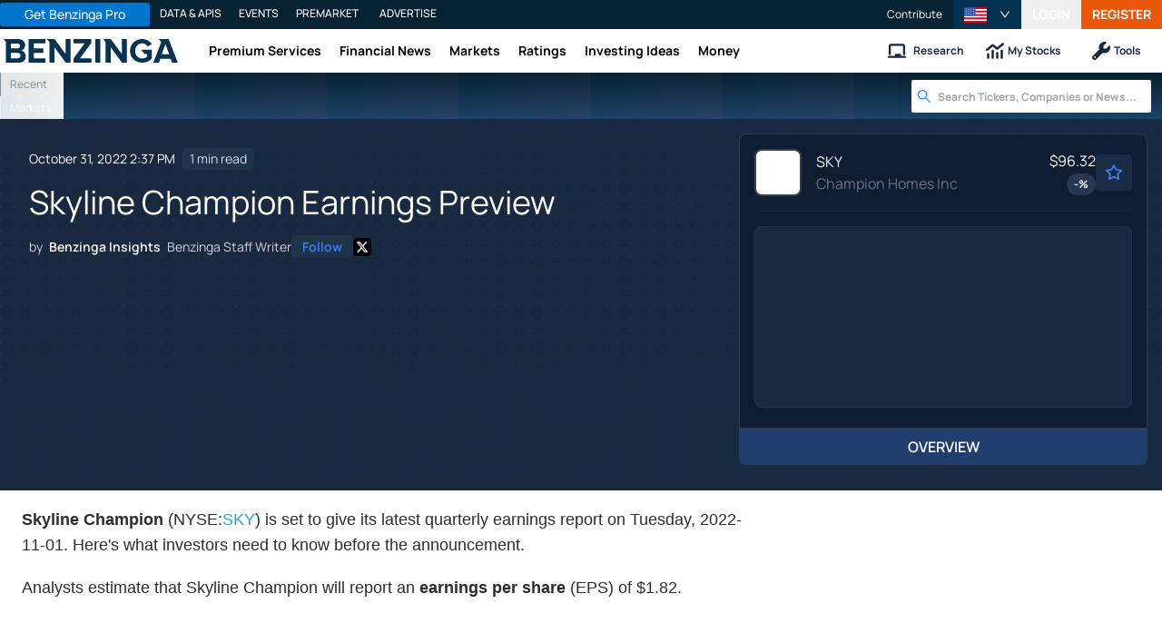

--- FILE ---
content_type: text/html; charset=utf-8
request_url: https://www.benzinga.com/news/earnings/22/10/29485715/skyline-champion-earnings-preview
body_size: 45247
content:
<!DOCTYPE html><html lang="en"><head><meta charSet="utf-8" data-next-head=""/><meta name="viewport" content="width=device-width" data-next-head=""/><script async="" src="//static.chartbeat.com/js/chartbeat_mab.js"></script><title data-next-head="">Skyline Champion Earnings Preview - Champion Homes (NYSE:SKY) - Benzinga</title><meta content="Copyright Benzinga. All rights reserved." name="copyright" data-next-head=""/><meta content="noindex, nofollow" name="robots" data-next-head=""/><meta content=" Skyline Champion (NYSE:SKY) is set to give its latest quarterly earnings report on Tuesday, 2022-11-01. Here&#x27;s what investors need to know before the announcement. Analysts estimate that Skyline Champion will report an earnings per share (EPS) of $1.82. " name="description" data-next-head=""/><link href="https://www.benzinga.com/news/earnings/22/10/29485715/skyline-champion-earnings-preview" rel="canonical" data-next-head=""/><meta content="Benzinga Insights" name="author" data-next-head=""/><link color="#1177BA" href="/next-assets/images/safari-pinned-tab.svg" rel="mask-icon" data-next-head=""/><link href="/next-assets/images/apple-touch-icon.png" rel="apple-touch-icon" sizes="180x180" data-next-head=""/><link href="/next-assets/images/favicon-32x32.png" rel="icon" sizes="32x32" type="image/png" data-next-head=""/><link href="/next-assets/images/favicon-16x16.png" rel="icon" sizes="16x16" type="image/png" data-next-head=""/><link href="/next-assets/site.webmanifest" rel="manifest" data-next-head=""/><link color="#5bbad5" href="/next-assets/images/safari-pinned-tab.svg" rel="mask-icon" data-next-head=""/><meta content="#2d89ef" name="msapplication-TileColor" data-next-head=""/><meta content="#ffffff" name="theme-color" data-next-head=""/><meta content="159483118580" property="fb:app_id" data-next-head=""/><link href="https://feeds.benzinga.com/benzinga" rel="alternate" title="Benzinga" type="application/rss+xml" data-next-head="" /><link href="https://benzinga.com/z/29485715" id="shorturl" rel="shorturl" type="text/html" data-next-head=""/><meta content="https://www.benzinga.com/news/earnings/22/10/29485715/skyline-champion-earnings-preview" name="syndication-source" data-next-head=""/><meta content="summary_large_image" name="twitter:card" data-next-head=""/><meta content="@benzinga" name="twitter:site" data-next-head=""/><meta content="Skyline Champion Earnings Preview - Champion Homes (NYSE:SKY)" name="twitter:title" data-next-head=""/><meta content=" Skyline Champion (NYSE:SKY) is set to give its latest quarterly earnings report on Tuesday, 2022-11-01. Here&#x27;s what investors need to know before the announcement. Analysts estimate that Skyline Champion will report an earnings per share (EPS) of $1.82. " name="twitter:description" data-next-head=""/><meta content="Benzinga" property="og:site_name" data-next-head=""/><meta content="https://www.benzinga.com/news/earnings/22/10/29485715/skyline-champion-earnings-preview" property="og:url" data-next-head=""/><meta content="Skyline Champion Earnings Preview - Champion Homes (NYSE:SKY)" property="og:title" data-next-head=""/><meta content="article" property="og:type" data-next-head=""/><meta content=" Skyline Champion (NYSE:SKY) is set to give its latest quarterly earnings report on Tuesday, 2022-11-01. Here&#x27;s what investors need to know before the announcement. Analysts estimate that Skyline Champion will report an earnings per share (EPS) of $1.82. " property="og:description" data-next-head=""/><meta content="/next-assets/images/benzinga-schema-image-default.png" property="og:image" data-next-head=""/><meta content="image/jpeg" property="og:image:type" data-next-head=""/><meta content="1200" property="og:image:width" data-next-head=""/><meta content="630" property="og:image:height" data-next-head=""/><meta content="app-id=688949481, app-argument=https://itunes.apple.com/us/app/id688949481" name="apple-itunes-app" property="Benzinga for iOS" data-next-head=""/><meta content="yes" name="mobile-web-app-capable" data-next-head=""/><meta content="black" name="apple-mobile-web-app-status-bar-style" data-next-head=""/><meta content="max-image-preview:large" name="robots" data-next-head=""/><link href="/manifest.json" rel="manifest" data-next-head=""/><meta content="648186192" property="fb:admins" data-next-head=""/><meta content="B01B3489A33F83DDA4083E88C260097C" name="msvalidate.01" data-next-head=""/><meta content="84f3b1552db5dfbe" name="y_key" data-next-head=""/><meta content="101a0095-334d-4935-b87e-0e8fc771214e" name="fo-verify" data-next-head=""/><meta content="English" name="language" data-next-head=""/><link href="https://www.benzinga.com/news/earnings/22/10/29485715/skyline-champion-earnings-preview" hrefLang="x-default" rel="alternate" data-next-head=""/><link href="https://www.benzinga.com/news/earnings/22/10/29485715/skyline-champion-earnings-preview" hrefLang="en" rel="alternate" data-next-head=""/><link as="image" fetchPriority="high" href="https://cdn.benzinga.com/files/images/story/2025/07/24/article-header-background-image.png?quality=85&amp;auto=webp&amp;width=1300" imageSizes="100vw" imageSrcSet="https://cdn.benzinga.com/files/images/story/2025/07/24/article-header-background-image.png?quality=85&amp;auto=webp&amp;width=1300 640w, https://cdn.benzinga.com/files/images/story/2025/07/24/article-header-background-image.png?quality=85&amp;auto=webp&amp;width=1300 750w, https://cdn.benzinga.com/files/images/story/2025/07/24/article-header-background-image.png?quality=85&amp;auto=webp&amp;width=1300 828w, https://cdn.benzinga.com/files/images/story/2025/07/24/article-header-background-image.png?quality=85&amp;auto=webp&amp;width=1300 1080w, https://cdn.benzinga.com/files/images/story/2025/07/24/article-header-background-image.png?quality=85&amp;auto=webp&amp;width=1300 1200w, https://cdn.benzinga.com/files/images/story/2025/07/24/article-header-background-image.png?quality=85&amp;auto=webp&amp;width=1300 1920w, https://cdn.benzinga.com/files/images/story/2025/07/24/article-header-background-image.png?quality=85&amp;auto=webp&amp;width=1300 2048w, https://cdn.benzinga.com/files/images/story/2025/07/24/article-header-background-image.png?quality=85&amp;auto=webp&amp;width=1300 3840w" rel="preload" data-next-head=""/><link href="https://capi.connatix.com" rel="dns-prefetch" data-next-head=""/><link href="https://cds.connatix.com" rel="dns-prefetch" data-next-head=""/><link as="script" href="https://cd.connatix.com/connatix.player.js?cid=89cc050a-c0fc-4f72-a746-d63fbd3dee72" rel="preload" data-next-head=""/><link as="document" href="https://imasdk.googleapis.com/js/core/bridge3.615.0_en.html" rel="preload" data-next-head=""/><link crossorigin="use-credentials" href="https://accounts.benzinga.com" rel="preconnect"/><link crossorigin="use-credentials" href="https://cdn.benzinga.com" rel="preconnect"/><link crossorigin="use-credentials" href="https://cdn.segment.com" rel="preconnect"/><link crossorigin="use-credentials" href="https://data-api-next.benzinga.com" rel="preconnect"/><link crossorigin="use-credentials" href="https://logx.optimizely.com" rel="dns-prefetch"/><link crossorigin="use-credentials" href="https://cdn.optimizely.com" rel="dns-prefetch"/><link href="https://ads.adthrive.com" rel="dns-prefetch"/><link href="https://www.googletagservices.com" rel="dns-prefetch"/><link href="https://www.googletagmanager.com" rel="dns-prefetch"/><link href="https://s3.tradingview.com" rel="dns-prefetch"/><link href="https://cdn.sophi.io" rel="dns-prefetch"/><link href="https://securepubads.g.doubleclick.net/tag/js/gpt.js" rel="dns-prefetch"/><link as="script" href="https://securepubads.g.doubleclick.net/tag/js/gpt.js" rel="preload"/><link as="script" href="https://www.google-analytics.com/analytics.js" rel="preload"/><link as="script" href="https://static.chartbeat.com/js/chartbeat.js" rel="preload"/><link rel="preload" href="/_next/static/media/af45276ac0342444-s.p.woff2" as="font" type="font/woff2" crossorigin="anonymous" data-next-font="size-adjust"/><link rel="preload" href="/_next/static/media/6fdd390c5a349330-s.p.woff2" as="font" type="font/woff2" crossorigin="anonymous" data-next-font="size-adjust"/><link rel="preload" href="/_next/static/media/33a31a2ac7b3f649-s.p.woff2" as="font" type="font/woff2" crossorigin="anonymous" data-next-font="size-adjust"/><link rel="preload" href="/_next/static/media/ae91174a65cf5fa0-s.p.woff2" as="font" type="font/woff2" crossorigin="anonymous" data-next-font="size-adjust"/><link rel="preload" href="/_next/static/media/cc0e4e1d63f725a6-s.p.woff2" as="font" type="font/woff2" crossorigin="anonymous" data-next-font="size-adjust"/><link rel="preload" href="/_next/static/media/2793745ad926fd24-s.p.woff2" as="font" type="font/woff2" crossorigin="anonymous" data-next-font="size-adjust"/><link rel="preload" href="/_next/static/css/242666c11f3f09a7.css" as="style"/><link rel="preload" href="/_next/static/css/bf617bc288b1aadc.css" as="style"/><script type="application/ld+json" data-next-head="">{ "@context": "http://schema.org", "@type": "NewsArticle", "publisher": {"@type":"Organization","logo":{"@type":"ImageObject","url":"/next-assets/images/schema-publisher-logo-benzinga.png"},"name":"Benzinga","url":"https://www.benzinga.com"}, "mainEntityOfPage": { "@type": "WebPage", "@id": "https://www.benzinga.com/news/earnings/22/10/29485715/skyline-champion-earnings-preview" }, "headline": "Skyline Champion Earnings Preview - Champion Homes (NYSE:SKY)", "url": "https://www.benzinga.com/news/earnings/22/10/29485715/skyline-champion-earnings-preview", "dateCreated": "2022-10-31T14:37:26.000-04:00", "datePublished": "2022-10-31T14:37:26.000-04:00", "dateModified": "2022-10-31T14:37:26.000-04:00", "creator": { "@type": "Person", "name": "Benzinga Insights" ,"url": "/author/benzinga-insights" }, "author": { "@type": "Person", "name": "Benzinga Insights" ,"url": "/author/benzinga-insights" }, "description": " Skyline Champion (NYSE:SKY) is set to give its latest quarterly earnings report on Tuesday, 2022-11-01. Here's what investors need to know before the announcement. Analysts estimate that Skyline Champion will report an earnings per share (EPS) of $1.82. ", "keywords": ["PageIsBzPro: BZ","CMS: Drupal","category: Earnings","symbol: SKY","tag: BZI-EP"], "mentions": [{ "@type": "Corporation", "tickerSymbol": "SKY", "name": "Skyline Corp.", "url": "https://www.benzinga.com/quote/SKY" }], "image": "/next-assets/images/benzinga-schema-image-default.png" ,"articleSection": "Earnings" ,"speakable": { "@type": "SpeakableSpecification", "xpath": ["/html/head/title", "/html/head/meta[@name='description']/@content"], "cssSelector": ["#article-body p"] } ,"about": {"@type":"Corporation","name":"SKY","tickerSymbol":"SKY","url":"https://www.benzinga.com/quote/SKY"} ,"articleBody": " Skyline Champion (NYSE:SKY) is set to give its latest quarterly earnings report on Tuesday, 2022-11-01. Here's what investors need to know before the announcement.\r Analysts estimate that Skyline Champion will report an earnings per share (EPS) of $1.82. \r Skyline Champion bulls will hope to hear the company to announce they've not only beaten that estimate, but also to provide positive guidance, or forecasted growth, for the next quarter.\r New investors should note that it is sometimes not an earnings beat or miss that most affects the price of a stock, but the guidance (or forecast).\r Past Earnings Performance\r Last quarter the company beat EPS by $0.47, which was followed by a 1.66% drop in the share price the next day.\r Here's a look at Skyline Champion's past performance and the resulting price change:\r \r \r \r Quarter\r Q1 2023\r Q4 2022\r Q3 2022\r Q2 2022\r \r \r \r \r EPS Estimate\r 1.57\r 1\r 0.74\r 0.62\r \r \r EPS Actual\r 2.04\r 1.51\r 1.18\r 0.89\r \r \r Price Change %\r -1.66%\r -15.91%\r 5.43%\r 8.1%\r \r \r \r \r \r Stock Performance\r Shares of Skyline Champion were trading at $59.8 as of October 28. Over the last 52-week period, shares are down 10.9%. Given that these returns are generally negative, long-term shareholders are likely bearish going into this earnings release. \r To track all earnings releases for Skyline Champion visit their earnings calendar on our site.\r This article was generated by Benzinga's automated content engine and reviewed by an editor." }</script><script type="application/ld+json" data-next-head="">{ "@context": "http://schema.org", "@type": "NewsMediaOrganization", "name": "Benzinga", "email": "info@benzinga.com", "legalName": "Benzinga", "telephone": "877-440-9464", "url": "https://www.benzinga.com/", "logo": "/next-assets/images/schema-publisher-logo-benzinga.png", "image": "/next-assets/images/benzinga-schema-image-default.png", "address": { "@type": "PostalAddress", "addressLocality": "Detroit", "addressRegion": "MI", "postalCode": "48226", "streetAddress": "1 Campus Martius Suite 200", "addressCountry": "US" }, "sameAs": [ "https://www.facebook.com/pages/Benzingacom/159483118580?v=app_7146470109", "https://twitter.com/benzinga", "https://www.linkedin.com/company/benzinga", "https://plus.google.com/108838891574408087738/posts", "https://www.youtube.com/user/BenzingaTV" ], "brand": [ { "@type": "Brand", "name": "PreMarket Playbook", "url": "https://www.benzinga.com/premarket" }, { "@type": "Brand", "name": "Benzinga Markets", "url": "https://www.benzinga.com/markets/" }, { "@type": "Brand", "name": "Benzinga Pro", "url": "https://pro.benzinga.com/" }, { "@type": "Brand", "name": "Benzinga Cloud: Data & APIs", "url": "https://www.benzinga.com/apis" }, { "@type": "Brand", "name": "Benzinga Events", "url": "https://www.benzinga.com/events" }, { "@type": "Brand", "name": "Benzinga Money", "url": "https://www.benzinga.com/money/" } ] }</script><script id="voice-search-schema" type="application/ld+json" data-next-head="">{"@context":"https://schema.org/","@type":"WebPage","name":"Benzinga","speakable":{"@type":"SpeakableSpecification","xpath":["/html/head/title","/html/head/meta[@name='description']/@content"]},"url":"https://www.benzinga.com/"}</script><script id="sitelink-search-schema" type="application/ld+json" data-next-head="">{"@context":"https://schema.org/","@type":"WebSite","name":"Benzinga","potentialAction":{"@type":"SearchAction","query-input":"required name=search_term_string","target":"https://www.benzinga.com/search/fast?cx={search_term_string}"},"url":"https://www.benzinga.com/"}</script><script id="navigation-header-schema" type="application/ld+json" data-next-head="">{"@context":"https://schema.org","@type":"SiteNavigationElement","Name":["Premium Services","Financial News","Markets","Ratings","Investing Ideas","Money"],"Url":["https://www.benzinga.com/services","https://www.benzinga.com/news","https://www.benzinga.com/markets","https://www.benzinga.com/analyst-stock-ratings","https://www.benzinga.com/trading-ideas","https://www.benzinga.com/money"]}</script><style>:root, :host {
  --fa-font-solid: normal 900 1em/1 "Font Awesome 6 Free";
  --fa-font-regular: normal 400 1em/1 "Font Awesome 6 Free";
  --fa-font-light: normal 300 1em/1 "Font Awesome 6 Pro";
  --fa-font-thin: normal 100 1em/1 "Font Awesome 6 Pro";
  --fa-font-duotone: normal 900 1em/1 "Font Awesome 6 Duotone";
  --fa-font-duotone-regular: normal 400 1em/1 "Font Awesome 6 Duotone";
  --fa-font-duotone-light: normal 300 1em/1 "Font Awesome 6 Duotone";
  --fa-font-duotone-thin: normal 100 1em/1 "Font Awesome 6 Duotone";
  --fa-font-brands: normal 400 1em/1 "Font Awesome 6 Brands";
  --fa-font-sharp-solid: normal 900 1em/1 "Font Awesome 6 Sharp";
  --fa-font-sharp-regular: normal 400 1em/1 "Font Awesome 6 Sharp";
  --fa-font-sharp-light: normal 300 1em/1 "Font Awesome 6 Sharp";
  --fa-font-sharp-thin: normal 100 1em/1 "Font Awesome 6 Sharp";
  --fa-font-sharp-duotone-solid: normal 900 1em/1 "Font Awesome 6 Sharp Duotone";
  --fa-font-sharp-duotone-regular: normal 400 1em/1 "Font Awesome 6 Sharp Duotone";
  --fa-font-sharp-duotone-light: normal 300 1em/1 "Font Awesome 6 Sharp Duotone";
  --fa-font-sharp-duotone-thin: normal 100 1em/1 "Font Awesome 6 Sharp Duotone";
}

svg:not(:root).svg-inline--fa, svg:not(:host).svg-inline--fa {
  overflow: visible;
  box-sizing: content-box;
}

.svg-inline--fa {
  display: var(--fa-display, inline-block);
  height: 1em;
  overflow: visible;
  vertical-align: -0.125em;
}
.svg-inline--fa.fa-2xs {
  vertical-align: 0.1em;
}
.svg-inline--fa.fa-xs {
  vertical-align: 0em;
}
.svg-inline--fa.fa-sm {
  vertical-align: -0.0714285705em;
}
.svg-inline--fa.fa-lg {
  vertical-align: -0.2em;
}
.svg-inline--fa.fa-xl {
  vertical-align: -0.25em;
}
.svg-inline--fa.fa-2xl {
  vertical-align: -0.3125em;
}
.svg-inline--fa.fa-pull-left {
  margin-right: var(--fa-pull-margin, 0.3em);
  width: auto;
}
.svg-inline--fa.fa-pull-right {
  margin-left: var(--fa-pull-margin, 0.3em);
  width: auto;
}
.svg-inline--fa.fa-li {
  width: var(--fa-li-width, 2em);
  top: 0.25em;
}
.svg-inline--fa.fa-fw {
  width: var(--fa-fw-width, 1.25em);
}

.fa-layers svg.svg-inline--fa {
  bottom: 0;
  left: 0;
  margin: auto;
  position: absolute;
  right: 0;
  top: 0;
}

.fa-layers-counter, .fa-layers-text {
  display: inline-block;
  position: absolute;
  text-align: center;
}

.fa-layers {
  display: inline-block;
  height: 1em;
  position: relative;
  text-align: center;
  vertical-align: -0.125em;
  width: 1em;
}
.fa-layers svg.svg-inline--fa {
  transform-origin: center center;
}

.fa-layers-text {
  left: 50%;
  top: 50%;
  transform: translate(-50%, -50%);
  transform-origin: center center;
}

.fa-layers-counter {
  background-color: var(--fa-counter-background-color, #ff253a);
  border-radius: var(--fa-counter-border-radius, 1em);
  box-sizing: border-box;
  color: var(--fa-inverse, #fff);
  line-height: var(--fa-counter-line-height, 1);
  max-width: var(--fa-counter-max-width, 5em);
  min-width: var(--fa-counter-min-width, 1.5em);
  overflow: hidden;
  padding: var(--fa-counter-padding, 0.25em 0.5em);
  right: var(--fa-right, 0);
  text-overflow: ellipsis;
  top: var(--fa-top, 0);
  transform: scale(var(--fa-counter-scale, 0.25));
  transform-origin: top right;
}

.fa-layers-bottom-right {
  bottom: var(--fa-bottom, 0);
  right: var(--fa-right, 0);
  top: auto;
  transform: scale(var(--fa-layers-scale, 0.25));
  transform-origin: bottom right;
}

.fa-layers-bottom-left {
  bottom: var(--fa-bottom, 0);
  left: var(--fa-left, 0);
  right: auto;
  top: auto;
  transform: scale(var(--fa-layers-scale, 0.25));
  transform-origin: bottom left;
}

.fa-layers-top-right {
  top: var(--fa-top, 0);
  right: var(--fa-right, 0);
  transform: scale(var(--fa-layers-scale, 0.25));
  transform-origin: top right;
}

.fa-layers-top-left {
  left: var(--fa-left, 0);
  right: auto;
  top: var(--fa-top, 0);
  transform: scale(var(--fa-layers-scale, 0.25));
  transform-origin: top left;
}

.fa-1x {
  font-size: 1em;
}

.fa-2x {
  font-size: 2em;
}

.fa-3x {
  font-size: 3em;
}

.fa-4x {
  font-size: 4em;
}

.fa-5x {
  font-size: 5em;
}

.fa-6x {
  font-size: 6em;
}

.fa-7x {
  font-size: 7em;
}

.fa-8x {
  font-size: 8em;
}

.fa-9x {
  font-size: 9em;
}

.fa-10x {
  font-size: 10em;
}

.fa-2xs {
  font-size: 0.625em;
  line-height: 0.1em;
  vertical-align: 0.225em;
}

.fa-xs {
  font-size: 0.75em;
  line-height: 0.0833333337em;
  vertical-align: 0.125em;
}

.fa-sm {
  font-size: 0.875em;
  line-height: 0.0714285718em;
  vertical-align: 0.0535714295em;
}

.fa-lg {
  font-size: 1.25em;
  line-height: 0.05em;
  vertical-align: -0.075em;
}

.fa-xl {
  font-size: 1.5em;
  line-height: 0.0416666682em;
  vertical-align: -0.125em;
}

.fa-2xl {
  font-size: 2em;
  line-height: 0.03125em;
  vertical-align: -0.1875em;
}

.fa-fw {
  text-align: center;
  width: 1.25em;
}

.fa-ul {
  list-style-type: none;
  margin-left: var(--fa-li-margin, 2.5em);
  padding-left: 0;
}
.fa-ul > li {
  position: relative;
}

.fa-li {
  left: calc(-1 * var(--fa-li-width, 2em));
  position: absolute;
  text-align: center;
  width: var(--fa-li-width, 2em);
  line-height: inherit;
}

.fa-border {
  border-color: var(--fa-border-color, #eee);
  border-radius: var(--fa-border-radius, 0.1em);
  border-style: var(--fa-border-style, solid);
  border-width: var(--fa-border-width, 0.08em);
  padding: var(--fa-border-padding, 0.2em 0.25em 0.15em);
}

.fa-pull-left {
  float: left;
  margin-right: var(--fa-pull-margin, 0.3em);
}

.fa-pull-right {
  float: right;
  margin-left: var(--fa-pull-margin, 0.3em);
}

.fa-beat {
  animation-name: fa-beat;
  animation-delay: var(--fa-animation-delay, 0s);
  animation-direction: var(--fa-animation-direction, normal);
  animation-duration: var(--fa-animation-duration, 1s);
  animation-iteration-count: var(--fa-animation-iteration-count, infinite);
  animation-timing-function: var(--fa-animation-timing, ease-in-out);
}

.fa-bounce {
  animation-name: fa-bounce;
  animation-delay: var(--fa-animation-delay, 0s);
  animation-direction: var(--fa-animation-direction, normal);
  animation-duration: var(--fa-animation-duration, 1s);
  animation-iteration-count: var(--fa-animation-iteration-count, infinite);
  animation-timing-function: var(--fa-animation-timing, cubic-bezier(0.28, 0.84, 0.42, 1));
}

.fa-fade {
  animation-name: fa-fade;
  animation-delay: var(--fa-animation-delay, 0s);
  animation-direction: var(--fa-animation-direction, normal);
  animation-duration: var(--fa-animation-duration, 1s);
  animation-iteration-count: var(--fa-animation-iteration-count, infinite);
  animation-timing-function: var(--fa-animation-timing, cubic-bezier(0.4, 0, 0.6, 1));
}

.fa-beat-fade {
  animation-name: fa-beat-fade;
  animation-delay: var(--fa-animation-delay, 0s);
  animation-direction: var(--fa-animation-direction, normal);
  animation-duration: var(--fa-animation-duration, 1s);
  animation-iteration-count: var(--fa-animation-iteration-count, infinite);
  animation-timing-function: var(--fa-animation-timing, cubic-bezier(0.4, 0, 0.6, 1));
}

.fa-flip {
  animation-name: fa-flip;
  animation-delay: var(--fa-animation-delay, 0s);
  animation-direction: var(--fa-animation-direction, normal);
  animation-duration: var(--fa-animation-duration, 1s);
  animation-iteration-count: var(--fa-animation-iteration-count, infinite);
  animation-timing-function: var(--fa-animation-timing, ease-in-out);
}

.fa-shake {
  animation-name: fa-shake;
  animation-delay: var(--fa-animation-delay, 0s);
  animation-direction: var(--fa-animation-direction, normal);
  animation-duration: var(--fa-animation-duration, 1s);
  animation-iteration-count: var(--fa-animation-iteration-count, infinite);
  animation-timing-function: var(--fa-animation-timing, linear);
}

.fa-spin {
  animation-name: fa-spin;
  animation-delay: var(--fa-animation-delay, 0s);
  animation-direction: var(--fa-animation-direction, normal);
  animation-duration: var(--fa-animation-duration, 2s);
  animation-iteration-count: var(--fa-animation-iteration-count, infinite);
  animation-timing-function: var(--fa-animation-timing, linear);
}

.fa-spin-reverse {
  --fa-animation-direction: reverse;
}

.fa-pulse,
.fa-spin-pulse {
  animation-name: fa-spin;
  animation-direction: var(--fa-animation-direction, normal);
  animation-duration: var(--fa-animation-duration, 1s);
  animation-iteration-count: var(--fa-animation-iteration-count, infinite);
  animation-timing-function: var(--fa-animation-timing, steps(8));
}

@media (prefers-reduced-motion: reduce) {
  .fa-beat,
.fa-bounce,
.fa-fade,
.fa-beat-fade,
.fa-flip,
.fa-pulse,
.fa-shake,
.fa-spin,
.fa-spin-pulse {
    animation-delay: -1ms;
    animation-duration: 1ms;
    animation-iteration-count: 1;
    transition-delay: 0s;
    transition-duration: 0s;
  }
}
@keyframes fa-beat {
  0%, 90% {
    transform: scale(1);
  }
  45% {
    transform: scale(var(--fa-beat-scale, 1.25));
  }
}
@keyframes fa-bounce {
  0% {
    transform: scale(1, 1) translateY(0);
  }
  10% {
    transform: scale(var(--fa-bounce-start-scale-x, 1.1), var(--fa-bounce-start-scale-y, 0.9)) translateY(0);
  }
  30% {
    transform: scale(var(--fa-bounce-jump-scale-x, 0.9), var(--fa-bounce-jump-scale-y, 1.1)) translateY(var(--fa-bounce-height, -0.5em));
  }
  50% {
    transform: scale(var(--fa-bounce-land-scale-x, 1.05), var(--fa-bounce-land-scale-y, 0.95)) translateY(0);
  }
  57% {
    transform: scale(1, 1) translateY(var(--fa-bounce-rebound, -0.125em));
  }
  64% {
    transform: scale(1, 1) translateY(0);
  }
  100% {
    transform: scale(1, 1) translateY(0);
  }
}
@keyframes fa-fade {
  50% {
    opacity: var(--fa-fade-opacity, 0.4);
  }
}
@keyframes fa-beat-fade {
  0%, 100% {
    opacity: var(--fa-beat-fade-opacity, 0.4);
    transform: scale(1);
  }
  50% {
    opacity: 1;
    transform: scale(var(--fa-beat-fade-scale, 1.125));
  }
}
@keyframes fa-flip {
  50% {
    transform: rotate3d(var(--fa-flip-x, 0), var(--fa-flip-y, 1), var(--fa-flip-z, 0), var(--fa-flip-angle, -180deg));
  }
}
@keyframes fa-shake {
  0% {
    transform: rotate(-15deg);
  }
  4% {
    transform: rotate(15deg);
  }
  8%, 24% {
    transform: rotate(-18deg);
  }
  12%, 28% {
    transform: rotate(18deg);
  }
  16% {
    transform: rotate(-22deg);
  }
  20% {
    transform: rotate(22deg);
  }
  32% {
    transform: rotate(-12deg);
  }
  36% {
    transform: rotate(12deg);
  }
  40%, 100% {
    transform: rotate(0deg);
  }
}
@keyframes fa-spin {
  0% {
    transform: rotate(0deg);
  }
  100% {
    transform: rotate(360deg);
  }
}
.fa-rotate-90 {
  transform: rotate(90deg);
}

.fa-rotate-180 {
  transform: rotate(180deg);
}

.fa-rotate-270 {
  transform: rotate(270deg);
}

.fa-flip-horizontal {
  transform: scale(-1, 1);
}

.fa-flip-vertical {
  transform: scale(1, -1);
}

.fa-flip-both,
.fa-flip-horizontal.fa-flip-vertical {
  transform: scale(-1, -1);
}

.fa-rotate-by {
  transform: rotate(var(--fa-rotate-angle, 0));
}

.fa-stack {
  display: inline-block;
  vertical-align: middle;
  height: 2em;
  position: relative;
  width: 2.5em;
}

.fa-stack-1x,
.fa-stack-2x {
  bottom: 0;
  left: 0;
  margin: auto;
  position: absolute;
  right: 0;
  top: 0;
  z-index: var(--fa-stack-z-index, auto);
}

.svg-inline--fa.fa-stack-1x {
  height: 1em;
  width: 1.25em;
}
.svg-inline--fa.fa-stack-2x {
  height: 2em;
  width: 2.5em;
}

.fa-inverse {
  color: var(--fa-inverse, #fff);
}

.sr-only,
.fa-sr-only {
  position: absolute;
  width: 1px;
  height: 1px;
  padding: 0;
  margin: -1px;
  overflow: hidden;
  clip: rect(0, 0, 0, 0);
  white-space: nowrap;
  border-width: 0;
}

.sr-only-focusable:not(:focus),
.fa-sr-only-focusable:not(:focus) {
  position: absolute;
  width: 1px;
  height: 1px;
  padding: 0;
  margin: -1px;
  overflow: hidden;
  clip: rect(0, 0, 0, 0);
  white-space: nowrap;
  border-width: 0;
}

.svg-inline--fa .fa-primary {
  fill: var(--fa-primary-color, currentColor);
  opacity: var(--fa-primary-opacity, 1);
}

.svg-inline--fa .fa-secondary {
  fill: var(--fa-secondary-color, currentColor);
  opacity: var(--fa-secondary-opacity, 0.4);
}

.svg-inline--fa.fa-swap-opacity .fa-primary {
  opacity: var(--fa-secondary-opacity, 0.4);
}

.svg-inline--fa.fa-swap-opacity .fa-secondary {
  opacity: var(--fa-primary-opacity, 1);
}

.svg-inline--fa mask .fa-primary,
.svg-inline--fa mask .fa-secondary {
  fill: black;
}</style><script data-nscript="beforeInteractive" id="chartbeat">
  (function() {
    var pageDomain = window.location.hostname || "";

    // Check if current domain is a test domain
    if (pageDomain === "" || pageDomain.includes("zingbot") || pageDomain.includes("local.") || pageDomain.includes("bzsbx.") || pageDomain.includes("moneysbx.")) {
      pageDomain = 'zingbot.bz';
    } else if('benzinga.com' === '') {
      pageDomain = pageDomain.replace('www.', '');
    } else {
      pageDomain = 'benzinga.com';
    }

    var _sf_async_config = window._sf_async_config = (window._sf_async_config || {});
    _sf_async_config.uid = '2586';
    _sf_async_config.domain = pageDomain;
    _sf_async_config.useCanonical = true;
    _sf_async_config.useCanonicalDomain = false;
    _sf_async_config.sections =  'Earnings, BZI-EP';
    _sf_async_config.authors = 'Benzinga Insights';
    _sf_async_config.flickerControl = false;

    var _cbq = window._cbq = (window._cbq || []);

    function loadChartbeat(userType) {
      _cbq.push(['_acct', userType]);

      var e = document.createElement('script');
      var n = document.getElementsByTagName('script')[0];
      e.type = 'text/javascript';
      e.async = true;
      e.src = 'https://static.chartbeat.com/js/chartbeat.js';
      n.parentNode.insertBefore(e, n);
    }
    window.loadChartbeat = loadChartbeat;
  })();
</script><script type="text/javascript">window.OneSignal = window.OneSignal || [];</script><link rel="stylesheet" href="/_next/static/css/242666c11f3f09a7.css" data-n-g=""/><link rel="stylesheet" href="/_next/static/css/bf617bc288b1aadc.css" data-n-p=""/><noscript data-n-css=""></noscript><script defer="" noModule="" src="/_next/static/chunks/polyfills-42372ed130431b0a.js"></script><script src="/_next/static/chunks/webpack-46681f24cbc19c78.js" defer=""></script><script src="/_next/static/chunks/framework-0d42a49c019d47c4.js" defer=""></script><script src="/_next/static/chunks/main-8ed334bc77528288.js" defer=""></script><script src="/_next/static/chunks/pages/_app-2bef5a307708af39.js" defer=""></script><script src="/_next/static/chunks/278aa4fa-049f6a6f71d7972e.js" defer=""></script><script src="/_next/static/chunks/4e7ef0a2-9e0415ce140545c8.js" defer=""></script><script src="/_next/static/chunks/2c25ec24-dd03be8b449120c5.js" defer=""></script><script src="/_next/static/chunks/2f7fae10-de10747cc1e0a97f.js" defer=""></script><script src="/_next/static/chunks/8184b75a-60f4dd4e19177396.js" defer=""></script><script src="/_next/static/chunks/e909c55d-4cbaa0bce0f6a1ee.js" defer=""></script><script src="/_next/static/chunks/71048281-090354387ac949fb.js" defer=""></script><script src="/_next/static/chunks/ae9cca2d-89035fa46b85cca6.js" defer=""></script><script src="/_next/static/chunks/e296efd9-0b509d20bd264089.js" defer=""></script><script src="/_next/static/chunks/9b6c5ff0-d67b7e9dffbdf357.js" defer=""></script><script src="/_next/static/chunks/da690673-1f947d053e008193.js" defer=""></script><script src="/_next/static/chunks/70428-c6ef81b1e5051e2a.js" defer=""></script><script src="/_next/static/chunks/79676-0e0511e5ebc5b7be.js" defer=""></script><script src="/_next/static/chunks/65332-73611a94bae9d61a.js" defer=""></script><script src="/_next/static/chunks/59193-edc5d18d5c04aa55.js" defer=""></script><script src="/_next/static/chunks/379-2b44eb500b6bb3b6.js" defer=""></script><script src="/_next/static/chunks/96341-e103caa71d264079.js" defer=""></script><script src="/_next/static/chunks/21911-8ee8ce942ced01a3.js" defer=""></script><script src="/_next/static/chunks/79650-4db5507709cf0a88.js" defer=""></script><script src="/_next/static/chunks/44161-83342a7a3dda3c59.js" defer=""></script><script src="/_next/static/chunks/51642-196c9b00a26a9a95.js" defer=""></script><script src="/_next/static/chunks/3707-6749e4d64e66499c.js" defer=""></script><script src="/_next/static/chunks/58500-b19dbc7aa37dad13.js" defer=""></script><script src="/_next/static/chunks/71259-f51d0e2bde374fd9.js" defer=""></script><script src="/_next/static/chunks/16836-d2b96f14cbc8dcec.js" defer=""></script><script src="/_next/static/chunks/37697-b4ddd3f21899b9d1.js" defer=""></script><script src="/_next/static/chunks/77285-f737ad5eed6b03f7.js" defer=""></script><script src="/_next/static/chunks/41503-3e4f26df1dcd1bb2.js" defer=""></script><script src="/_next/static/chunks/72053-d0847899dd4b0793.js" defer=""></script><script src="/_next/static/chunks/72038-d6b9850b095535b7.js" defer=""></script><script src="/_next/static/chunks/71052-b02872008e996f85.js" defer=""></script><script src="/_next/static/chunks/96302-9400c94d5dd5e4eb.js" defer=""></script><script src="/_next/static/chunks/97867-18fc247ec32ea6bf.js" defer=""></script><script src="/_next/static/chunks/46676-658a5184948fa883.js" defer=""></script><script src="/_next/static/chunks/74237-4a860255e1574f93.js" defer=""></script><script src="/_next/static/chunks/48919-874225921fb1da07.js" defer=""></script><script src="/_next/static/chunks/7668-8067a396d0e93d67.js" defer=""></script><script src="/_next/static/chunks/21741-b78861425b507c4d.js" defer=""></script><script src="/_next/static/chunks/68270-3a33af4037c35b80.js" defer=""></script><script src="/_next/static/chunks/37913-18fd168f01a2cd33.js" defer=""></script><script src="/_next/static/chunks/40857-875003d9ad631888.js" defer=""></script><script src="/_next/static/chunks/55332-9d662737c678f027.js" defer=""></script><script src="/_next/static/chunks/4478-f562ff300a09cfd6.js" defer=""></script><script src="/_next/static/chunks/91903-3907c33709bcbf3f.js" defer=""></script><script src="/_next/static/chunks/49319-41fc2e8fc6440282.js" defer=""></script><script src="/_next/static/chunks/34648-23cc5bae4635aeac.js" defer=""></script><script src="/_next/static/chunks/46765-7307083193a409fd.js" defer=""></script><script src="/_next/static/chunks/76383-cdab901b0ec0dda0.js" defer=""></script><script src="/_next/static/chunks/5998-e0b3bab9bcbee609.js" defer=""></script><script src="/_next/static/chunks/20436-39fca9a309128494.js" defer=""></script><script src="/_next/static/chunks/35605-ef610e4e85227798.js" defer=""></script><script src="/_next/static/chunks/41761-bc8f45777a5c2055.js" defer=""></script><script src="/_next/static/chunks/94441-51e1855e12d45403.js" defer=""></script><script src="/_next/static/chunks/47411-409c73a05b3f2d6d.js" defer=""></script><script src="/_next/static/chunks/56266-d167f19068dca6a1.js" defer=""></script><script src="/_next/static/chunks/20767-4948884420dbf1fb.js" defer=""></script><script src="/_next/static/chunks/67566-1aa3cd926a3a74d6.js" defer=""></script><script src="/_next/static/chunks/34522-c66ea3e8dd5f6422.js" defer=""></script><script src="/_next/static/chunks/pages/article/%5Bid%5D-29b65e9408c445a6.js" defer=""></script><script src="/_next/static/__yWxN9afZpsRyHfc3KIJ/_buildManifest.js" defer=""></script><script src="/_next/static/__yWxN9afZpsRyHfc3KIJ/_ssgManifest.js" defer=""></script><style data-styled="" data-styled-version="6.1.18">[data-hot-toast] [data-icon]{width:16px!important;height:16px!important;min-width:16px!important;min-height:16px!important;}/*!sc*/
[data-hot-toast] [data-icon] svg{width:16px!important;height:16px!important;}/*!sc*/
.bz-featured-ad{position:relative;}/*!sc*/
.bz-featured-ad::after{position:absolute;content:'Featured Ad';padding:1px 10px;vertical-align:super;font-size:12px;display:inline-block;background:#f5f5f5;border-radius:16px;margin-left:3px;border:1px solid #cacaca;bottom:5px;left:inherit;}/*!sc*/
data-styled.g37[id="sc-global-fUvVbA1"]{content:"sc-global-fUvVbA1,"}/*!sc*/
.cqmBiN{font-size:14px;color:#192940;font-weight:600;display:inline-flex;text-decoration:none;align-items:center;justify-content:center;line-height:1rem;background:#ffffff;box-shadow:0 1px 2px 0 rgba(0, 0, 0, 0.05);border:solid 1px #E1EBFA;border-radius:4px;padding-top:0.5rem;padding-bottom:0.5rem;padding-left:0.75rem;padding-right:0.75rem;transition:0.25s background-color ease-in-out,0.25s color ease-in-out,0.25s border-color ease-in-out;}/*!sc*/
.cqmBiN >span{display:contents;}/*!sc*/
.cqmBiN.sm{padding-left:0.35rem;padding-right:0.35rem;width:auto;height:24px;font-size:0.75rem;border-radius:0.25rem;}/*!sc*/
.cqmBiN.lg{height:56px;padding:1rem 2.5rem;font-weight:700;font-size:1rem;line-height:1.25rem;}/*!sc*/
.cqmBiN.fusion-md{height:40px;padding:0 1rem;font-weight:700;flex-shrink:0;}/*!sc*/
.cqmBiN:focus{outline:none;}/*!sc*/
.cqmBiN.danger{color:#c81e1e;border:solid 1px #f98080;background:#fdf2f2;}/*!sc*/
.cqmBiN.danger:hover{background:#fde8e8;}/*!sc*/
.cqmBiN.flat{color:#395173;border:solid 1px #E1EBFA;background:transparent;}/*!sc*/
.cqmBiN.danger-filled{color:#ffffff;border:solid 1px #e02424;background:#e02424;}/*!sc*/
.cqmBiN.danger-filled:hover{background:#f05252;}/*!sc*/
.cqmBiN.primary{color:#1a56db;border:solid 1px #3f83f8;background:#c3ddfd;}/*!sc*/
.cqmBiN.primary:hover{background:#a4cafe;}/*!sc*/
.cqmBiN.success-filled{color:#ffffff;border:solid 1px #0e9f6e;background:#0e9f6e;}/*!sc*/
.cqmBiN.success-filled:hover{background:#31c48d;}/*!sc*/
.cqmBiN.success{color:#046c4e;border:solid 1px #0e9f6e;background:#bcf0da;}/*!sc*/
.cqmBiN.success:hover{background:#84e1bc;}/*!sc*/
.cqmBiN.warning{color:#b43403;border:solid 1px #ff5a1f;background:#fcd9bd;}/*!sc*/
.cqmBiN.warning:hover{background:#fdba8c;}/*!sc*/
.cqmBiN.full{width:100%;display:inherit;}/*!sc*/
.cqmBiN.full span{width:100%;text-align:center;}/*!sc*/
.cqmBiN.cta{background-color:#002d45;color:#ffffff;height:2.5rem;letter-spacing:0.1em;text-transform:uppercase;width:100%;}/*!sc*/
.cqmBiN.cta:hover{background-color:rgb(217, 105, 0);box-shadow:0 4px 6px -1px rgba(0, 0, 0, 0.1),0 2px 4px -1px rgba(0, 0, 0, 0.06);position:relative;bottom:2px;}/*!sc*/
.cqmBiN.flat-orange{color:#ffffff;border:solid 1px #ff5a1f;background:#ff5a1f;}/*!sc*/
.cqmBiN.flat-orange:hover{background:#d03801;}/*!sc*/
.cqmBiN.flat-black{color:#ffffff;border:solid 1px #000000;background:#000000;transition:0.2s;}/*!sc*/
.cqmBiN.flat-black:hover{background:#ffffff;color:#000000;}/*!sc*/
.cqmBiN.flat-gray{color:#ffffff;border:solid 1px #5B7292;background:#5B7292;transition:0.2s;}/*!sc*/
.cqmBiN.flat-gray:hover{background:#ffffff;color:#000000;}/*!sc*/
.cqmBiN.light-gray{color:#000000;border:solid 1px #CEDDF2;background:#CEDDF2;transition:0.2s;}/*!sc*/
.cqmBiN.light-gray:hover{background:#B8CBE6;color:#000000;}/*!sc*/
.cqmBiN.flat-blue{color:#ffffff;border:solid 1px #3f83f8;background:#3f83f8;}/*!sc*/
.cqmBiN.flat-blue:hover{background:#1c64f2;}/*!sc*/
.cqmBiN.dark-blue{color:#ffffff;border:solid 1px #233876;background:#233876;}/*!sc*/
.cqmBiN.dark-blue:hover{background:#1e429f;}/*!sc*/
.cqmBiN.flat-light-blue{color:#3f83f8;border:solid 1px #e1effe;background:#e1effe;}/*!sc*/
.cqmBiN.flat-light-blue:hover{background:#c3ddfd;}/*!sc*/
.cqmBiN.flat-light-blue-outlined{color:#3f83f8;border:solid 1px #CEDDF2;background:#e1effe;box-shadow:unset;}/*!sc*/
.cqmBiN.flat-light-blue-outlined:hover{background:#c3ddfd;}/*!sc*/
.cqmBiN.flat-red{color:#ffffff;border:solid 1px #f05252;background:#f05252;}/*!sc*/
.cqmBiN.flat-red:hover{background:#e02424;}/*!sc*/
.cqmBiN.flat-ind-blue{color:#ffffff;border:solid 1px #24344F;background:#24344F;}/*!sc*/
.cqmBiN.flat-ind-blue:hover{background:#24344F;}/*!sc*/
.cqmBiN.white-outline{background:rgba(26, 121, 255, 0.05);border:1px solid #ffffff;color:#ffffff;}/*!sc*/
.cqmBiN.white-outline:hover{background:rgba(210, 210, 210, 0.1);}/*!sc*/
.cqmBiN.fusion-outline{background:rgba(26, 121, 255, 0.05);border:1px solid rgba(26, 121, 255, 0.75);color:#3f83f8;}/*!sc*/
.cqmBiN.fusion-outline:hover{background:rgba(26, 121, 255, 0.1);}/*!sc*/
.cqmBiN.fusion-secondary{background:#E1EBFA;border:0;color:#3f83f8;}/*!sc*/
.cqmBiN.fusion-secondary:hover{background:rgba(26, 121, 255, 0.1);}/*!sc*/
.cqmBiN.fusion-white{background:#ffffff;color:#3f83f8;border:none;}/*!sc*/
.cqmBiN.fusion-white:hover{background:#3f83f8;color:#ffffff;}/*!sc*/
data-styled.g40[id="sc-jSJJpv"]{content:"cqmBiN,"}/*!sc*/
.cDQGey.spinner{flex:1;display:flex;flex-direction:column;font-size:25px;align-items:center;justify-content:center;}/*!sc*/
.cDQGey.spinner .spinner-icon{color:transparent;fill:#1A79FF;-webkit-animation:spin 1s linear infinite;animation:spin 1s linear infinite;width:2rem;height:2rem;}/*!sc*/
.cDQGey.spinner .text-text{font-size:14px;color:#1A79FF;margin-top:0.5rem;}/*!sc*/
.cDQGey.spinner .sr-only{display:none;}/*!sc*/
@-moz-keyframes spin{0%{-moz-transform:rotate(0deg);-o-transform:rotate(0deg);-webkit-transform:rotate(0deg);transform:rotate(0deg);}100%{-moz-transform:rotate(359deg);-o-transform:rotate(359deg);-webkit-transform:rotate(359deg);transform:rotate(359deg);}}/*!sc*/
@-webkit-keyframes spin{0%{-moz-transform:rotate(0deg);-o-transform:rotate(0deg);-webkit-transform:rotate(0deg);transform:rotate(0deg);}100%{-moz-transform:rotate(359deg);-o-transform:rotate(359deg);-webkit-transform:rotate(359deg);transform:rotate(359deg);}}/*!sc*/
@-o-keyframes spin{0%{-moz-transform:rotate(0deg);-o-transform:rotate(0deg);-webkit-transform:rotate(0deg);transform:rotate(0deg);}100%{-moz-transform:rotate(359deg);-o-transform:rotate(359deg);-webkit-transform:rotate(359deg);transform:rotate(359deg);}}/*!sc*/
@-ms-keyframes spin{0%{-moz-transform:rotate(0deg);-o-transform:rotate(0deg);-webkit-transform:rotate(0deg);transform:rotate(0deg);}100%{-moz-transform:rotate(359deg);-o-transform:rotate(359deg);-webkit-transform:rotate(359deg);transform:rotate(359deg);}}/*!sc*/
@keyframes spin{0%{-moz-transform:rotate(0deg);-o-transform:rotate(0deg);-webkit-transform:rotate(0deg);transform:rotate(0deg);}100%{-moz-transform:rotate(359deg);-o-transform:rotate(359deg);-webkit-transform:rotate(359deg);transform:rotate(359deg);}}/*!sc*/
data-styled.g312[id="sc-lfyWtT"]{content:"cDQGey,"}/*!sc*/
.qrrAV{margin-top:-1.5px;}/*!sc*/
.qrrAV .layout-above .section-description{margin-bottom:1rem;}/*!sc*/
.qrrAV .related-info-container{display:inline-flex;margin:0.5rem 0;}/*!sc*/
@media (min-width: 800px){.qrrAV .has-left-sidebar .layout-sidebar{display:none;}}/*!sc*/
@media (min-width: 1100px){.qrrAV .has-left-sidebar .layout-sidebar{display:block;}}/*!sc*/
@media (min-width: 800px){.qrrAV .layout-flex{flex-direction:row;}}/*!sc*/
@media (max-width: 799px){.qrrAV .layout-flex >div{width:100%;}}/*!sc*/
.qrrAV .layout-header.full-width{padding:0;}/*!sc*/
.qrrAV .layout-header.full-width .layout-container{max-width:100%;}/*!sc*/
.qrrAV .layout-main{overflow-x:auto;width:100%;}/*!sc*/
@media (min-width: 1300px){.qrrAV .layout-container{max-width:1300px;}}/*!sc*/
@media (max-width: 1300px){.qrrAV .layout-container.full-width .layout-container,.qrrAV .layout-header.full-width .layout-container{padding:0;}}/*!sc*/
data-styled.g320[id="sc-cWAgP"]{content:"qrrAV,"}/*!sc*/
.jHBjKp{margin-top:1rem;margin-bottom:1.5rem;}/*!sc*/
data-styled.g321[id="sc-eoLBcO"]{content:"jHBjKp,"}/*!sc*/
.iWPVrP{width:300px;}/*!sc*/
@media (min-width: 800px){.iWPVrP{margin-left:1rem;}}/*!sc*/
data-styled.g322[id="sc-gceUhE"]{content:"iWPVrP,"}/*!sc*/
.fVaRvi .right{float:right;margin-left:1rem;}/*!sc*/
@media screen and (max-width: 648px){.fVaRvi .right{max-width:150px;}}/*!sc*/
.fVaRvi .left{float:left;margin-right:1rem;}/*!sc*/
.fVaRvi >h1,.fVaRvi >h2{margin-top:2rem;margin-bottom:1rem;color:#395173;}/*!sc*/
.fVaRvi >h1{font-size:36px;}/*!sc*/
.fVaRvi >h2{font-size:30px;}/*!sc*/
.fVaRvi >h3{font-size:24px;margin:1rem 0px 0.5rem 0px;}/*!sc*/
.fVaRvi >h4{margin:1rem 0px 0.5rem 0px;}/*!sc*/
.fVaRvi >ul{list-style:disc;margin-left:2rem;margin-bottom:2rem;}/*!sc*/
.fVaRvi >p{font-size:1.1rem;}/*!sc*/
.fVaRvi a{color:#2ca2d1;}/*!sc*/
.fVaRvi .alignright{float:right;margin-left:18px;}/*!sc*/
.fVaRvi.image-wrapper{margin-bottom:1rem;}/*!sc*/
.fVaRvi .wp-block-table{overflow-x:auto;}/*!sc*/
.fVaRvi .wp-block-table table{margin:1rem 0;width:100%;}/*!sc*/
.fVaRvi .wp-block-table table tbody{display:table;}/*!sc*/
.fVaRvi .wp-block-table table tr:first-child{border-top:1px solid #d6d6d6;}/*!sc*/
.fVaRvi .wp-block-table table tr:nth-child(odd){background:#f9f9f9;}/*!sc*/
.fVaRvi .wp-block-table table td{border-bottom:1px solid #d6d6d6;padding:4px 8px;}/*!sc*/
.fVaRvi .wp-block-quote{padding:0 1em;margin:0px 0px 2rem;line-height:1.6;color:#2d2d2d;border-left:2px solid #1e429f;font-style:italic;}/*!sc*/
data-styled.g325[id="sc-bOyZFT"]{content:"fVaRvi,"}/*!sc*/
.kjlorF .right{float:right;margin-left:0.5rem;}/*!sc*/
.kjlorF .left{float:left;margin-right:0.5rem;}/*!sc*/
.kjlorF .center{text-align:center;margin:auto;}/*!sc*/
.kjlorF .center >figure,.kjlorF .center >img,.kjlorF .center >div{margin:auto;}/*!sc*/
.kjlorF h1.core-block,.kjlorF h2.core-block{margin-top:2rem;margin-bottom:1rem;}/*!sc*/
.kjlorF h2.core-block{color:#395173;}/*!sc*/
.kjlorF h1.core-block{font-size:36px;}/*!sc*/
.kjlorF h2.core-block{font-size:30px;}/*!sc*/
.kjlorF h3.core-block{font-size:24px;margin:1rem 0px 0.5rem 0px;}/*!sc*/
.kjlorF h4.core-block{margin:1rem 0px 0.5rem 0px;}/*!sc*/
.kjlorF ul.core-block{list-style:disc;margin-left:2rem;margin-bottom:2rem;}/*!sc*/
.kjlorF ul.core-block ul,.kjlorF ul.core-block ol{margin-bottom:0;}/*!sc*/
.kjlorF ol.core-block{list-style:decimal;margin-left:2rem;margin-bottom:2rem;}/*!sc*/
.kjlorF ol.core-block li{margin-bottom:0.2rem;}/*!sc*/
.kjlorF ol.core-block ul,.kjlorF ol.core-block ol{margin-bottom:0;}/*!sc*/
.kjlorF .wp-block-spacer{clear:both;}/*!sc*/
.kjlorF p.core-block{font-size:1.1rem;}/*!sc*/
.kjlorF .core-block a{color:#2ca2d1;}/*!sc*/
.kjlorF .alignright{float:right;margin-left:18px;}/*!sc*/
.kjlorF .wp-block-table{overflow-x:auto;}/*!sc*/
.kjlorF table.core-block{margin:1rem 0;width:100%;table-layout:fixed;}/*!sc*/
.kjlorF table.core-block tr:nth-child(odd){background:#f9f9f9;}/*!sc*/
.kjlorF table.core-block td{border-bottom:1px solid #d6d6d6;padding:4px 8px;}/*!sc*/
.kjlorF .wp-block-quote{padding:0 1em;margin:0px 0px 2rem;line-height:1.6;color:#2d2d2d;border-left:2px solid #1e429f;font-style:italic;}/*!sc*/
.kjlorF .bz-campaign hr{background:#5294c1;border:0;height:1px;margin-bottom:26px;padding:0;}/*!sc*/
data-styled.g327[id="sc-hjcUWp"]{content:"kjlorF,"}/*!sc*/
.gLkSSs.article-content-body-only{font-family:'Helvetica Neue',Helvetica,OpenSans,Arial,sans-serif;font-size:1.1rem;line-height:1.6;margin-bottom:1.2rem;}/*!sc*/
.gLkSSs.article-content-body-only .bz-campaign a{font-weight:bold;}/*!sc*/
.gLkSSs.article-content-body-only .bz-campaign p{margin-bottom:unset;}/*!sc*/
.gLkSSs.article-content-body-only .bz-campaign .banner-link .banner{background:#ffffff;border-radius:4px;border:1px solid #ceddf2;padding:16px 20px 16px 20px;display:flex;flex-direction:column;align-items:flex-start;justify-content:flex-start;gap:8px;max-width:720px;width:100%;margin:0 auto 40px;position:relative;overflow:hidden;}/*!sc*/
.gLkSSs.article-content-body-only p,.gLkSSs.article-content-body-only .core-image{margin-bottom:1.2rem;}/*!sc*/
.gLkSSs.article-content-body-only ul,.gLkSSs.article-content-body-only ol{display:block;list-style:disc outside none;margin:1em 0;padding:0 0 0 40px;}/*!sc*/
.gLkSSs.article-content-body-only ol{list-style-type:decimal;}/*!sc*/
.gLkSSs.article-content-body-only table{display:inline-table;font-size:14px;margin-bottom:1rem;}/*!sc*/
.gLkSSs.article-content-body-only table thead:nth-child(1) >tr{font-weight:600;}/*!sc*/
.gLkSSs.article-content-body-only table tbody >tr{height:30px;}/*!sc*/
.gLkSSs.article-content-body-only table tbody >tr:nth-of-type(odd){background-color:#ffffff;}/*!sc*/
.gLkSSs.article-content-body-only table tbody >tr:nth-of-type(even){background-color:#f9f9fa;}/*!sc*/
.gLkSSs.article-content-paywalled .wp-block-table,.gLkSSs.article-content-paywalled .wp-block-image,.gLkSSs.article-content-paywalled .core-block,.gLkSSs.article-content-paywalled .editor-paragraph,.gLkSSs.article-content-paywalled ul.wp-block-list:not(:last-of-type){filter:blur(10px);user-select:none;pointer-events:none;}/*!sc*/
.gLkSSs.article-content-paywalled .editor-paragraph .core-block,.gLkSSs.article-content-paywalled .editor-paragraph ul.wp-block-list{filter:unset;}/*!sc*/
data-styled.g330[id="sc-RpQnP"]{content:"gLkSSs,"}/*!sc*/
.gbVykO.tooltip-container{display:inline-flex;position:relative;align-items:center;}/*!sc*/
.gbVykO.tooltip-container.click{cursor:pointer;}/*!sc*/
data-styled.g336[id="sc-ilzbUG"]{content:"gbVykO,"}/*!sc*/
.dNOACg{display:flex;position:relative;width:100%;padding-left:unset;}/*!sc*/
.dNOACg .search-icon{align-items:center;color:#378aff;display:flex;height:44px;justify-content:center;width:44px;}/*!sc*/
.dNOACg .cancel-button{font-size:1.2rem;padding:0 10px;color:#378aff;}/*!sc*/
.dNOACg .search-button{border-radius:0;width:50px;}/*!sc*/
.dNOACg input{background-color:transparent;border-width:0;outline:none;width:100%;font-weight:bold;font-size:16px;}/*!sc*/
data-styled.g360[id="sc-ktFszw"]{content:"dNOACg,"}/*!sc*/
.iwHaRv.article-taxonomy{font-size:12px;line-height:12px;margin-bottom:26px;white-space:nowrap;}/*!sc*/
.iwHaRv.article-taxonomy a{text-decoration:none;}/*!sc*/
.iwHaRv.article-taxonomy .posted-in-list{display:flex;flex-wrap:wrap;gap:0.5rem;}/*!sc*/
data-styled.g458[id="sc-dgaUNd"]{content:"iwHaRv,"}/*!sc*/
.hrEQDc{background:#f5f5f5;border-radius:initial;border:1px solid #ddd;display:inline-block;padding:4px 8px 4px 8px;}/*!sc*/
.hrEQDc :hover{text-decoration:underline;}/*!sc*/
data-styled.g459[id="sc-kHMuNG"]{content:"hrEQDc,"}/*!sc*/
.bYftxQ .comments-count-button{color:#3f83f8;background-color:#3f83f81a;padding:0.4rem 1.25rem;border-radius:0.25rem;font-weight:600;margin:auto;}/*!sc*/
.bYftxQ .comments-count-button:hover{background-color:#3f83f833;}/*!sc*/
data-styled.g462[id="sc-kfWOER"]{content:"bYftxQ,"}/*!sc*/
.jezIQz.benzinga-logo{display:inline-block;}/*!sc*/
.jezIQz.benzinga-logo.desktop{width:192px;min-width:192px;max-width:192px;}/*!sc*/
.jezIQz.benzinga-logo img,.jezIQz.benzinga-logo svg{width:100%;height:100%;}/*!sc*/
data-styled.g488[id="sc-idGvqs"]{content:"jezIQz,"}/*!sc*/
.fFKwuM{cursor:pointer;}/*!sc*/
.fFKwuM rect:first-child{fill:black;}/*!sc*/
.fFKwuM.large{background-color:black;width:30px;height:30px;border-radius:4px;display:flex;justify-content:center;align-items:center;}/*!sc*/
.fFKwuM.large:hover{transform:translateY(-4px);}/*!sc*/
.fFKwuM.transparent{border:1px solid #373f49;border-radius:4px;}/*!sc*/
.fFKwuM.transparent rect:first-child{fill:none;}/*!sc*/
data-styled.g489[id="sc-eHQWer"]{content:"fFKwuM,"}/*!sc*/
.jWDaAT.article-submitted .twitter-link{color:white;background-color:black;width:20px;height:20px;border-radius:4px;display:flex;align-items:center;justify-content:center;}/*!sc*/
data-styled.g491[id="sc-fCJyQN"]{content:"jWDaAT,"}/*!sc*/
.iFtIac.article-date-wrap{color:rgba(91,114,146,0.8);}/*!sc*/
.iFtIac .article-read-time{background-color:#1f334b;color:#CEDDF2;padding:0.15rem 0.5rem;}/*!sc*/
.iFtIac .draft-badge{background-color:#c3ddfd;padding:2px 10px;border-radius:4px;}/*!sc*/
data-styled.g493[id="sc-fTfzrc"]{content:"iFtIac,"}/*!sc*/
.blnHvk{position:relative;width:100%;}/*!sc*/
data-styled.g499[id="sc-fHTseq"]{content:"blnHvk,"}/*!sc*/
.jkpHdu.searchbar-wrapper{box-shadow:0px 0px 2px 0 rgb(0 0 0 / 15%);background:#ffffff;padding:4px 12px;padding-right:10px;flex-grow:1;max-width:290px;position:relative;max-width:none;}/*!sc*/
@media screen and (max-width: 800px){.jkpHdu.searchbar-wrapper{max-width:none;}}/*!sc*/
.jkpHdu.searchbar-wrapper a{text-decoration:none;}/*!sc*/
.jkpHdu.searchbar-wrapper.searchbar-box,.jkpHdu.searchbar-wrapper.searchbar-inline{padding:0;border:solid 1px #E1EBFA;box-shadow:none;}/*!sc*/
.jkpHdu.searchbar-wrapper.searchbar-box .search-results-wrapper,.jkpHdu.searchbar-wrapper.searchbar-inline .search-results-wrapper{padding:0;}/*!sc*/
.jkpHdu.searchbar-wrapper.searchbar-box .search-result-wrapper,.jkpHdu.searchbar-wrapper.searchbar-inline .search-result-wrapper{padding:0;}/*!sc*/
.jkpHdu.searchbar-wrapper.searchbar-box .search-icon,.jkpHdu.searchbar-wrapper.searchbar-inline .search-icon{height:36px;}/*!sc*/
.jkpHdu.searchbar-wrapper.searchbar-box input ::placeholder,.jkpHdu.searchbar-wrapper.searchbar-inline input ::placeholder{color:#99AECC;}/*!sc*/
.jkpHdu.searchbar-wrapper.searchbar-inline{box-shadow:none;}/*!sc*/
.jkpHdu.searchbar-wrapper.searchbar-inline .search-dropdown{position:relative;box-shadow:none;border:none;}/*!sc*/
.jkpHdu.searchbar-wrapper input:focus{box-shadow:none;}/*!sc*/
.jkpHdu.searchbar-wrapper input ::placeholder{color:#395173;}/*!sc*/
data-styled.g511[id="sc-cTLTBA"]{content:"jkpHdu,"}/*!sc*/
.ixsurz{width:100%;}/*!sc*/
.ixsurz figure{overflow-x:auto;width:100%;margin-bottom:1rem;}/*!sc*/
.ixsurz figure table{white-space:nowrap;}/*!sc*/
.ixsurz .block{margin:1rem auto;}/*!sc*/
.ixsurz .block:first-of-type{margin-top:0;}/*!sc*/
.ixsurz .block:last-of-type{margin-bottom:0;}/*!sc*/
.ixsurz .right{float:right;}/*!sc*/
.ixsurz .left{float:left;}/*!sc*/
.ixsurz table{text-align:left;width:100%;}/*!sc*/
.ixsurz table caption{font-size:0.8rem;font-weight:700;}/*!sc*/
.ixsurz table thead{background-color:#3f83f8;color:white;}/*!sc*/
.ixsurz table th,.ixsurz table td{padding:0.15rem;padding-right:0.5rem;}/*!sc*/
.ixsurz table tr{border-bottom:solid 1px #ddd;}/*!sc*/
.ixsurz table tbody tr:nth-child(odd){background:#f1f1f1;}/*!sc*/
.ixsurz .bz-campaign hr{background:#5294c1;border:0;height:1px;margin-bottom:26px;padding:0;}/*!sc*/
.ixsurz ul.core-block li{padding-bottom:5px;}/*!sc*/
@media (min-width: 600px){.ixsurz ul.core-block li{padding-bottom:15px;}}/*!sc*/
.ixsurz ul.core-block li:last-of-type{padding-bottom:0;}/*!sc*/
data-styled.g515[id="sc-drlTmn"]{content:"ixsurz,"}/*!sc*/
.PtGMK{height:30px;width:30px;background-color:#3F83F81A;display:flex;align-items:center;justify-content:center;border-radius:none;}/*!sc*/
.PtGMK .link-icon{color:#3F83F8;}/*!sc*/
.PtGMK.bordered-square{height:29px;width:28px;background-color:#000c;border-radius:4px;}/*!sc*/
data-styled.g521[id="sc-hjefbd"]{content:"PtGMK,"}/*!sc*/
.fMHJsl.page-share-buttons{display:flex;align-items:center;position:relative;height:40px;gap:0 5px;}/*!sc*/
.fMHJsl.page-share-buttons >button,.fMHJsl.page-share-buttons .copy-link-button{transition:transform 250ms;will-change:transform;}/*!sc*/
.fMHJsl.page-share-buttons >button:hover,.fMHJsl.page-share-buttons .copy-link-button:hover{transform:translateY(-5px);}/*!sc*/
data-styled.g522[id="sc-fxwyg"]{content:"fMHJsl,"}/*!sc*/
.hjzOGD .quick-add-watchlist button{min-width:40px;min-height:40px;display:flex;align-items:center;justify-content:center!important;}/*!sc*/
.hjzOGD .quick-add-watchlist button svg{width:1.6em!important;height:1.6em!important;}/*!sc*/
data-styled.g560[id="sc-hqUyyS"]{content:"hjzOGD,"}/*!sc*/
.gtBUMs.article-header-ticker-list{width:100%;max-width:450px;}/*!sc*/
.gtBUMs.article-header-ticker-list .scrollable-container{scrollbar-width:none;-ms-overflow-style:none;}/*!sc*/
.gtBUMs.article-header-ticker-list .scrollable-container::-webkit-scrollbar{display:none;}/*!sc*/
.gtBUMs.article-header-ticker-list .fade-bottom{position:absolute;bottom:0;left:0;right:0;height:60px;background:linear-gradient(to bottom, transparent, #0e1d32 90%);pointer-events:none;display:flex;align-items:flex-end;justify-content:flex-end;padding:0 1rem 0.5rem 0;}/*!sc*/
.gtBUMs.article-header-ticker-list .fade-bottom .scroll-arrow{color:#5b7292;background:#192b45;border-radius:50%;padding:0.25rem;cursor:pointer;pointer-events:auto;transition:all 0.2s ease;}/*!sc*/
.gtBUMs.article-header-ticker-list .fade-bottom .scroll-arrow:hover{background:#21334d;color:white;}/*!sc*/
.gtBUMs.article-header-ticker-list .article-header-main-ticker{background-color:#0e1d32;border:1px solid #2c3d55;border-radius:0.5rem;padding:1rem;border-bottom-right-radius:0;border-bottom-left-radius:0;}/*!sc*/
@media screen and (max-width: 500px){.gtBUMs.article-header-ticker-list .article-header-main-ticker{padding:0.8rem;}}/*!sc*/
.gtBUMs.article-header-ticker-list .stock-info-header:not(.article-header-main-ticker *){background-color:#0e1d32;border:1px solid #2c3d55;border-radius:0.5rem;padding:0.8rem 1rem;}/*!sc*/
@media screen and (max-width: 500px){.gtBUMs.article-header-ticker-list .stock-info-header{font-size:0.9rem;padding:unset;}}/*!sc*/
.gtBUMs.article-header-ticker-list .overview-rating-title{color:#99AECC;font-size:12px;}/*!sc*/
.gtBUMs.article-header-ticker-list .overview-rating-value{font-size:16px;text-transform:uppercase;}/*!sc*/
.gtBUMs.article-header-ticker-list .technicals-financials-analysis{padding:0;}/*!sc*/
.gtBUMs.article-header-ticker-list .technicals-financials-analysis .info-tooltip-title{color:#5b7292;font-size:14px;}/*!sc*/
.gtBUMs.article-header-ticker-list .technicals-financials-analysis .range-indicator-value{color:#ffffff;}/*!sc*/
.gtBUMs.article-header-ticker-list .technicals-financials-analysis .ratings-section{display:flex;flex-direction:column;width:100%;}/*!sc*/
.gtBUMs.article-header-ticker-list .technicals-financials-analysis .divider-wrapper{display:none;}/*!sc*/
.gtBUMs.article-header-ticker-list .technicals-financials-analysis .range-indicator{width:100%;}/*!sc*/
.gtBUMs.article-header-ticker-list .buttons-container >div{width:50%;}/*!sc*/
.gtBUMs.article-header-ticker-list .add-to-watchlist-button{flex-direction:row-reverse;justify-content:space-between;background-color:#192b45;border:none;line-height:unset;width:100%;height:2rem;}/*!sc*/
.gtBUMs.article-header-ticker-list .add-to-watchlist-button:hover{background-color:#21334d;}/*!sc*/
.gtBUMs.article-header-ticker-list .add-to-watchlist-button .watchlist-dropdown-icon{margin-right:0;}/*!sc*/
.gtBUMs.article-header-ticker-list .add-to-watchlist-button svg{color:#3f83f8;}/*!sc*/
.gtBUMs.article-header-ticker-list .overview-button{background-color:#192b45;border:none;color:#ffffff;justify-content:space-between;width:50%;}/*!sc*/
.gtBUMs.article-header-ticker-list .overview-button:hover{background-color:#21334d;}/*!sc*/
data-styled.g613[id="sc-fCZWAC"]{content:"gtBUMs,"}/*!sc*/
.eASzVn{background-color:#192940;}/*!sc*/
.eASzVn .article-layout-main-header-content{max-width:1300px;margin:0 auto;flex-direction:column;align-items:flex-start;}/*!sc*/
.eASzVn .article-header-ticker-list{display:none;}/*!sc*/
.eASzVn .call-to-action-form-wrapper{display:none;}/*!sc*/
@media (min-width: 1020px){.eASzVn .article-layout-main-header-content{flex-direction:row;}.eASzVn .article-header-ticker-list{display:block;}.eASzVn .call-to-action-form-wrapper{display:flex;}.eASzVn .call-to-action-form-wrapper .secondary-container{height:auto;}}/*!sc*/
.eASzVn .call-to-action-container .success-message-container{margin-top:auto;}/*!sc*/
data-styled.g614[id="sc-juvCCC"]{content:"eASzVn,"}/*!sc*/
.cNntcg{position:relative;padding:1rem;border-radius:0.5rem;overflow:hidden;}/*!sc*/
.cNntcg .content-wrapper{position:relative;z-index:2;display:flex;flex-direction:column;height:100%;}/*!sc*/
.cNntcg .author-name{color:#ffffff;}/*!sc*/
.cNntcg .key-points{border-radius:0.25rem;margin-top:auto;}/*!sc*/
.cNntcg .key-points .key-points-header{color:#979fac;}/*!sc*/
.cNntcg .comments-count-button{padding:0.3rem 1.25rem;}/*!sc*/
.cNntcg .page-share-buttons button{border-radius:0.25rem;overflow:hidden;}/*!sc*/
.cNntcg .advertiser-disclosure-wrapper{display:flex;flex-wrap:wrap;margin-top:0;}/*!sc*/
@media (min-width: 500px){.cNntcg .advertiser-disclosure-wrapper{margin-top:-25px;display:block;}}/*!sc*/
.cNntcg .advertiser-disclosure-wrapper button{background:#2b4c5a;padding:0.15rem 0.5rem;border-radius:0.5rem;color:#4ac0ee;}/*!sc*/
data-styled.g615[id="sc-gIdPBb"]{content:"cNntcg,"}/*!sc*/
.cHseJo{max-width:unset;margin-left:auto;width:100%;}/*!sc*/
.cHseJo.is-headline{max-width:unset;}/*!sc*/
.cHseJo.article-content-body iframe{max-width:100%;}/*!sc*/
.cHseJo.article-content-body em{font-style:italic;}/*!sc*/
@media (max-width: 1023px){.cHseJo.article-content-body img{height:auto!important;}}/*!sc*/
.cHseJo.article-content-body .raptive-ad-placement{margin-bottom:1.2rem;}/*!sc*/
@media (max-width: 500px){.cHseJo .article-author-wrap{font-size:0.8rem;}}/*!sc*/
.cHseJo .calendar-wrapper{margin:1rem 0;}/*!sc*/
.cHseJo #in-article-ic-placeholder{margin-bottom:0.6rem;}/*!sc*/
.cHseJo p{margin-bottom:1rem;}/*!sc*/
@media (max-width: 425px){.cHseJo p{word-break:break-word;}}/*!sc*/
.cHseJo h3{font-size:1.4rem;line-height:1.4;margin-bottom:0.5rem;}/*!sc*/
.cHseJo .article-taxonomy{display:flex;}/*!sc*/
.cHseJo .article-taxonomy strong{display:flex;align-items:center;}/*!sc*/
.cHseJo .article-taxonomy .posted-in-list a{background-color:#e1effe;color:#3f83f8;border:1px solid #3f83f8;border-radius:0.25rem;}/*!sc*/
.cHseJo .copyright{font-size:13px;font-style:italic;}/*!sc*/
.cHseJo .offerings-carousel-wrapper{margin-top:1rem;margin-bottom:1rem;}/*!sc*/
.cHseJo .youtube-block{margin:2rem 0;display:block;}/*!sc*/
.cHseJo .comments-count-button button{padding:0.75rem 1.5rem;}/*!sc*/
@media (min-width: 1100px){.cHseJo{margin-left:auto;margin-right:auto;}}/*!sc*/
data-styled.g621[id="sc-lgutEd"]{content:"cHseJo,"}/*!sc*/
.kiPFVx .article-editor-box{max-width:1300px;width:100%;padding:0 1rem;z-index:2;color:#ffffff;}/*!sc*/
.kiPFVx .article-editor-box ul.primary{border-radius:4px;}/*!sc*/
.kiPFVx .article-editor-box ul li{background:#1e334b;}/*!sc*/
.kiPFVx .article-editor-box ul li:hover{background:#253f5e;}/*!sc*/
.kiPFVx .article-editor-box a{color:#ffffff;}/*!sc*/
.kiPFVx .main-content-container{max-width:1300px!important;padding:0 1rem;}/*!sc*/
.kiPFVx .main-content-container .layout-main{max-width:800px;width:100%;}/*!sc*/
.kiPFVx .layout-sidebar-sticky-box{margin:0 auto;}/*!sc*/
.kiPFVx .layout-header{padding:0;}/*!sc*/
.kiPFVx .layout-title__link{color:#333;}/*!sc*/
.kiPFVx h2.wp-block-heading{font-weight:600;}/*!sc*/
.kiPFVx .show-box{display:flex;flex-direction:column;align-items:center;padding:8rem;}/*!sc*/
.kiPFVx .show-box .show-box-text{height:8rem;font-size:24px;}/*!sc*/
.kiPFVx .read-more-box{display:flex;align-items:center;justify-content:space-between;margin:0 0 1.5rem 0;font-size:18px;text-transform:uppercase;}/*!sc*/
.kiPFVx .read-more-box a{box-shadow:none;}/*!sc*/
.kiPFVx .read-more-box .chevron-right-icon{margin-left:0.5rem;}/*!sc*/
.kiPFVx .article-submitted{display:inline-block;font-size:14px;margin-bottom:0.3rem;}/*!sc*/
.kiPFVx .author-name:hover{text-decoration:underline;}/*!sc*/
.kiPFVx .video-player-wrapper{position:relative;margin-bottom:1rem;}/*!sc*/
.kiPFVx .video-player-wrapper:before{display:block;content:'';width:100%;padding-top:43%;}/*!sc*/
@media (max-width: 800px){.kiPFVx .video-player-wrapper:before{padding-top:calc(56.25% + 97px);}}/*!sc*/
@media (max-width: 335px){.kiPFVx .video-player-wrapper:before{padding-top:calc(56.25% + 88px);}}/*!sc*/
.kiPFVx .video-player-wrapper.livestream:before{padding-top:calc((105 / 187) * 100%);}/*!sc*/
.kiPFVx .video-player-wrapper__inner{position:absolute;top:0;right:0;bottom:0;left:0;height:100%;overflow:hidden;}/*!sc*/
.kiPFVx .raptive-ad-placement+.wp-block-heading{margin-top:1.2rem;}/*!sc*/
.kiPFVx .raptive-ad-placement+figure.core-block{margin-top:1.2rem;}/*!sc*/
data-styled.g625[id="sc-hxhQyU"]{content:"kiPFVx,"}/*!sc*/
.LCstO{display:flex;align-items:center;margin:0 4px;padding-right:0px;width:192px;min-width:144px;}/*!sc*/
.LCstO .benzinga-crypto-logo-wrapper{margin-bottom:-1px;}/*!sc*/
.LCstO >a{display:inline-flex;}/*!sc*/
data-styled.g999[id="sc-hVFfgJ"]{content:"LCstO,"}/*!sc*/
.jlGqAq{margin-top:0;padding-top:10px;font-size:12px;line-height:21px;text-decoration:none;}/*!sc*/
data-styled.g1004[id="sc-jWUdKS"]{content:"jlGqAq,"}/*!sc*/
.dmLBrr{transition:color 0.2s cubic-bezier(0.25, 0.46, 0.45, 0.94),color 0.2s ease;text-decoration:none;}/*!sc*/
data-styled.g1005[id="sc-ytZoL"]{content:"dmLBrr,"}/*!sc*/
.ifiuMH.button-wrapper{border-radius:6px;overflow:hidden;display:flex;align-items:center;justify-content:center;width:140px;-webkit-transition:all 200ms ease;transition:all 200ms ease;height:50px;box-sizing:border-box;}/*!sc*/
data-styled.g1006[id="sc-gHTYsA"]{content:"ifiuMH,"}/*!sc*/
.eyvqfp{display:flex;justify-content:center;align-items:center;width:40px;height:40px;border-radius:0.25rem;font-size:30px;-webkit-transition:color 200ms cubic-bezier(0.25, 0.46, 0.45, 0.94),color 200ms ease;transition:opacity 0.3s ease;}/*!sc*/
.eyvqfp:hover{opacity:0.8;}/*!sc*/
data-styled.g1008[id="sc-kubLDx"]{content:"eyvqfp,"}/*!sc*/
.gWmVQu.footer-row{display:grid;grid-template-columns:repeat(auto-fit, 300px);width:70%;margin:auto;justify-content:center;margin-top:3rem;padding-top:0.5rem;padding-bottom:1rem;}/*!sc*/
@media screen and (min-width: 480px){.gWmVQu.footer-row{justify-content:flex-start;width:80%;}}/*!sc*/
@media screen and (min-width: 768px){.gWmVQu.footer-row{grid-template-columns:repeat(auto-fit, 250px);grid-gap:30px;width:70%;justify-content:center;}}/*!sc*/
@media screen and (min-width: 1024px){.gWmVQu.footer-row{grid-template-columns:repeat(auto-fit, 300px);grid-gap:0;width:85%;justify-content:center;}}/*!sc*/
data-styled.g1010[id="sc-gPcNaz"]{content:"gWmVQu,"}/*!sc*/
.iINhnm{margin:auto;}/*!sc*/
.iINhnm ul{list-style:none;flex-wrap:wrap;justify-content:center;display:flex;align-items:center;padding:0;}/*!sc*/
.iINhnm ul li{font-size:16px;margin:0 15px;font-family:Arial,sans-serif;}/*!sc*/
.iINhnm ul li >a{color:#b3b3b3;text-decoration:none;transition:all 0.3s ease;}/*!sc*/
.iINhnm ul li >a:hover{color:#ffffff;padding-left:5px;}/*!sc*/
data-styled.g1011[id="sc-laRNWy"]{content:"iINhnm,"}/*!sc*/
.ibtkcl{display:flex;flex-direction:column;text-align:left;padding:0 12px;margin-bottom:2rem;}/*!sc*/
@media screen and (min-width: 768px){.ibtkcl{max-width:300px;}}/*!sc*/
@media screen and (max-width: 1024px){.ibtkcl{width:300px;}}/*!sc*/
.ibtkcl h3,.ibtkcl >div:first-child,.ibtkcl .about-bz{display:flex;font-family:Arial,sans-serif;color:#ffffff;font-size:19.2px;font-weight:600;margin:0;margin-bottom:24px;position:relative;}/*!sc*/
@media screen and (min-width: 480px){.ibtkcl h3,.ibtkcl >div:first-child,.ibtkcl .about-bz{margin-top:0;}}/*!sc*/
@media screen and (min-width: 768px){.ibtkcl h3,.ibtkcl >div:first-child,.ibtkcl .about-bz{font-size:19.2px;}}/*!sc*/
.ibtkcl h3::after,.ibtkcl >div:first-child::after,.ibtkcl .about-bz::after{content:'';position:absolute;left:0;bottom:-10px;width:50px;height:2px;background-color:#0052cc;}/*!sc*/
.ibtkcl .about-bz{margin-top:30px;margin-right:0px;margin-left:0px;margin-bottom:24px;}/*!sc*/
.ibtkcl ul{list-style:none;padding:0;}/*!sc*/
.ibtkcl ul li{font-size:16px;font-family:Arial,sans-serif;transition:all 0.3s ease;}/*!sc*/
.ibtkcl ul li:hover{padding-left:5px;}/*!sc*/
.ibtkcl ul li >a{color:#b3b3b3;text-decoration:none;}/*!sc*/
.ibtkcl ul li >a:hover{color:#ffffff;}/*!sc*/
data-styled.g1012[id="sc-jwSClt"]{content:"ibtkcl,"}/*!sc*/
.gzOkvz{align-items:center;display:flex;justify-content:space-between;}/*!sc*/
data-styled.g1016[id="sc-kXmjSd"]{content:"gzOkvz,"}/*!sc*/
.jWDOYT{color:#CEDDF2;font-weight:600;font-size:14px;line-height:20px;display:block;}/*!sc*/
data-styled.g1017[id="sc-dTFBpg"]{content:"jWDOYT,"}/*!sc*/
.hzdsNQ{color:#ffffff;font-size:12px;line-height:16px;}/*!sc*/
data-styled.g1018[id="sc-tSLto"]{content:"hzdsNQ,"}/*!sc*/
.gcCDdq{color:#99AECC;font-weight:700;display:flex;align-items:center;}/*!sc*/
.gcCDdq .quote-icon{margin:0 4px;font-size:12px;}/*!sc*/
data-styled.g1019[id="sc-gCkopV"]{content:"gcCDdq,"}/*!sc*/
.eEYtLM{display:block;width:100%;max-width:145px;min-width:132px;padding:8px;background:linear-gradient(90deg, #f0525200 0%, #f052520d 100%);}/*!sc*/
.eEYtLM .dark{color:#99AECC!important;}/*!sc*/
.eEYtLM .light{color:#395173!important;}/*!sc*/
data-styled.g1020[id="sc-eKzjOi"]{content:"eEYtLM,"}/*!sc*/
.hBpxBN{display:flex;flex-grow:1;height:52px;}/*!sc*/
data-styled.g1021[id="sc-kSQMKP"]{content:"hBpxBN,"}/*!sc*/
.bNJFdR{position:relative;overflow:hidden;white-space:nowrap;}/*!sc*/
.bNJFdR::before{animation:jBCTCY 5s ease-in-out infinite;content:'';position:absolute;top:0;width:100%;height:100%;background:linear-gradient(120deg, transparent, rgba(255, 255, 255, 0.2), transparent);}/*!sc*/
data-styled.g1022[id="sc-dcbycw"]{content:"bNJFdR,"}/*!sc*/
.cuTEpg{line-height:48px;padding:0 10px;font-family:Manrope,Manrope-fallback,sans-serif;font-weight:bold;font-size:14px;color:#000000;height:100%;display:inline-flex;align-items:center;justify-content:center;}/*!sc*/
.cuTEpg:hover{background-color:#e1effe;color:unset;}/*!sc*/
.cuTEpg.trading-school{color:#298ccd!important;}/*!sc*/
@media screen and (min-width: 1292px){.cuTEpg.trading-school svg{display:none;}}/*!sc*/
@media screen and (max-width: 800px){.cuTEpg{color:white;width:100%;text-align:left;display:inline-flex;justify-content:start;}.cuTEpg:hover{background-color:inherit;}}/*!sc*/
data-styled.g1023[id="sc-jktaZd"]{content:"cuTEpg,"}/*!sc*/
.kfhkYu{line-height:2em;}/*!sc*/
.kfhkYu a{color:black;}/*!sc*/
.kfhkYu a:hover{color:#1a56db;}/*!sc*/
data-styled.g1024[id="sc-hsHWxq"]{content:"kfhkYu,"}/*!sc*/
.evdFcF{line-height:2em;}/*!sc*/
.evdFcF a{display:block;padding:6px 12px;line-height:1.4rem;}/*!sc*/
.evdFcF:hover{color:#1a79ff;}/*!sc*/
.evdFcF.highlight{padding:0 5px;margin-bottom:5px;}/*!sc*/
.evdFcF.highlight a{color:#ffffff;background-color:unset;font-weight:unset;text-align:center;}/*!sc*/
.evdFcF.highlight:hover{color:unset;}/*!sc*/
data-styled.g1025[id="sc-clDPVb"]{content:"evdFcF,"}/*!sc*/
.kTXFWp{display:grid;gap:8px;grid-template-columns:repeat(2, minmax(0px, 1fr));}/*!sc*/
data-styled.g1026[id="sc-eLxQbE"]{content:"kTXFWp,"}/*!sc*/
.kZzzDM{border-bottom:1px solid #B8CBE6;color:#395173;font-weight:bold;margin-top:4px;margin-bottom:4px;margin-left:16px;margin-right:16px;padding-bottom:4px;}/*!sc*/
data-styled.g1027[id="sc-kTPsYl"]{content:"kZzzDM,"}/*!sc*/
.geHCuc{display:none;position:absolute;width:max-content;top:48px;z-index:2000;background-color:#ffffff;box-shadow:0 4px 6px -1px rgba(0, 0, 0, 0.1),0 2px 4px -1px rgba(0, 0, 0, 0.06);flex-direction:row;flex-wrap:wrap;}/*!sc*/
.geHCuc:hover{display:flex;}/*!sc*/
.geHCuc .menu-wrapper a{width:100%;justify-content:left;}/*!sc*/
.geHCuc .menu-wrapper .subnav{right:auto;}/*!sc*/
@media screen and (min-width: 910px){.geHCuc{min-width:initial;}}/*!sc*/
@media screen and (min-width: 930px){.geHCuc >div:nth-of-type(1){display:none;}}/*!sc*/
@media screen and (min-width: 1010px){.geHCuc >div:nth-of-type(2){display:none;}}/*!sc*/
@media screen and (min-width: 1090px){.geHCuc >div:nth-of-type(3){display:none;}}/*!sc*/
@media screen and (min-width: 1190px){.geHCuc >div:nth-of-type(4){display:none;}}/*!sc*/
@media screen and (min-width: 1240px){.geHCuc >div:nth-of-type(5){display:none;}}/*!sc*/
@media screen and (min-width: 1300px){.geHCuc >div:nth-of-type(6){display:none;}}/*!sc*/
@media screen and (min-width: 1360px){.geHCuc >div:nth-of-type(7){display:none;}}/*!sc*/
data-styled.g1028[id="sc-ckOqwd"]{content:"geHCuc,"}/*!sc*/
.gTftCq.sub-group-wrapper{background-color:#ffffff;border-width:1px;border-top-width:1px;border-color:#CEDDF2;border-bottom-left-radius:2px;border-bottom-right-radius:2px;padding:8px 0;scrollbar-width:thin;max-height:calc(90vh - 100px);}/*!sc*/
.gTftCq.sub-group-wrapper ::-webkit-scrollbar{width:6px!important;}/*!sc*/
.gTftCq.sub-group-wrapper ::-webkit-scrollbar-track{background:#f1f1f1;}/*!sc*/
.gTftCq.sub-group-wrapper ::-webkit-scrollbar-thumb{background:#888;}/*!sc*/
.gTftCq.sub-group-wrapper ::-webkit-scrollbar-thumb:hover{background:#555;}/*!sc*/
data-styled.g1029[id="sc-gDnrNE"]{content:"gTftCq,"}/*!sc*/
.dsjjcU.secondary{position:relative;}/*!sc*/
.dsjjcU.secondary .subnav{position:absolute;right:0;top:48px;}/*!sc*/
.dsjjcU .subnav{display:none;position:absolute;z-index:2000;}/*!sc*/
.dsjjcU .subnav .third-level-menu{display:none;position:absolute;left:100%;background:#ffffff;border:1px solid #CEDDF2;border-bottom-left-radius:2px;border-bottom-right-radius:2px;height:100%;z-index:999999;overflow:auto;top:0;height:auto;min-width:160px;}/*!sc*/
.dsjjcU .subnav .more-nav-menu{position:absolute;top:50%;right:0;transform:translateY(-50%);}/*!sc*/
.dsjjcU:hover .subnav{display:block;}/*!sc*/
.dsjjcU .menu-items{padding:4px;}/*!sc*/
.dsjjcU .menu-items .dropdown-menu-item{position:relative;}/*!sc*/
.dsjjcU .menu-items .dropdown-menu-item:hover .third-level-menu{display:block;}/*!sc*/
@media screen and (max-width: 800px){.dsjjcU .subnav{display:none!important;}}/*!sc*/
data-styled.g1030[id="sc-gOGtUX"]{content:"dsjjcU,"}/*!sc*/
.iKHPHQ{text-align:left;}/*!sc*/
.iKHPHQ.has-groups{width:480px;}/*!sc*/
.iKHPHQ.has-groups.money-app{max-width:480px;width:auto;min-width:180px;}/*!sc*/
.iKHPHQ.tools-group{width:720px;}/*!sc*/
.iKHPHQ.tools-group .sub-group-wrapper{overflow-y:auto;}/*!sc*/
.iKHPHQ.tools-group .group-list{grid-template-columns:repeat(3, minmax(0px, 1fr));}/*!sc*/
data-styled.g1031[id="sc-lhfvmy"]{content:"iKHPHQ,"}/*!sc*/
.hnOsCg{display:flex;align-items:center;justify-content:center;font-size:12px;font-weight:700;white-space:nowrap;}/*!sc*/
.hnOsCg.others-btn{height:48px;color:#192940;text-transform:capitalize;padding:0 8px;}/*!sc*/
.hnOsCg.others-btn:hover{color:#1a56db;}/*!sc*/
.hnOsCg.research-btn{height:34px;color:white;text-transform:uppercase;border-radius:5px;letter-spacing:1px;padding:0 14px;}/*!sc*/
.hnOsCg.research-btn:hover{opacity:100;color:white;}/*!sc*/
.hnOsCg.invest-in-art-btn{height:34px;color:#000000;border-radius:5px;letter-spacing:1px;padding:0 10px;margin-right:8px;}/*!sc*/
.hnOsCg.invest-in-art-btn:hover{background-color:#a4cafe;}/*!sc*/
data-styled.g1032[id="sc-eSXdfl"]{content:"hnOsCg,"}/*!sc*/
.ecWKFY.menu-wrapper{background-color:#033251;position:relative;min-width:65px;}/*!sc*/
.ecWKFY.menu-wrapper:hover .global-menu-dropdown{display:block;}/*!sc*/
@media screen and (max-width: 800px){.ecWKFY.menu-wrapper{background-color:transparent;}}/*!sc*/
.ecWKFY.menu-wrapper .menu-button{align-items:center;color:white;cursor:pointer;display:inline-flex;font-size:12px;height:32px;padding:0px 12px;}/*!sc*/
.ecWKFY.menu-wrapper .menu-button .anticon-user{color:#1a79ff;margin-right:12px;}/*!sc*/
@media screen and (max-width: 800px){.ecWKFY.menu-wrapper .menu-button{padding:0px 6px;}.ecWKFY.menu-wrapper .menu-button .anticon-user{color:#a4cafe;font-size:18px;}.ecWKFY.menu-wrapper .menu-button .anticon-down{display:none;}}/*!sc*/
.ecWKFY.menu-wrapper .global-menu-dropdown{background-color:#033251;display:none;position:absolute;width:110px;width:max-content;z-index:100;}/*!sc*/
@media screen and (max-width: 800px){.ecWKFY.menu-wrapper .global-menu-dropdown{right:0px;}}/*!sc*/
.ecWKFY.menu-wrapper .global-menu-item{color:white;cursor:pointer;font-size:12px;padding:8px 12px;display:block;margin:0;}/*!sc*/
.ecWKFY.menu-wrapper .global-menu-item a{color:white;display:flex;align-items:center;}/*!sc*/
.ecWKFY.menu-wrapper .global-menu-item span{display:inline-block;vertical-align:middle;line-height:1;margin-right:10px;}/*!sc*/
.ecWKFY.menu-wrapper .global-menu-item img{width:30px;display:inline-block;vertical-align:middle;}/*!sc*/
.ecWKFY.menu-wrapper .global-text{margin-right:14px;}/*!sc*/
@media screen and (max-width: 800px){.ecWKFY.menu-wrapper .global-text{margin-right:0;}}/*!sc*/
@media screen and (max-width: 800px){.ecWKFY.menu-wrapper{width:3rem;text-align:center;}}/*!sc*/
data-styled.g1033[id="sc-jlwewM"]{content:"ecWKFY,"}/*!sc*/
.hbRxqD.menu-wrapper{background-color:#033251;position:relative;width:140px;white-space:nowrap;}/*!sc*/
@media screen and (max-width: 800px){.hbRxqD.menu-wrapper{background-color:transparent;}}/*!sc*/
@media screen and (min-width: 800px){.hbRxqD.menu-wrapper:hover .account-menu-dropdown{display:block;box-shadow:0 1px 2px 0 rgba(0, 0, 0, 0.05);}}/*!sc*/
.hbRxqD.menu-wrapper .menu-button{align-items:center;color:white;cursor:pointer;display:inline-flex;font-size:12px;height:32px;padding:0px 12px;}/*!sc*/
.hbRxqD.menu-wrapper .menu-button .anticon-user{color:#1a79ff;margin-right:12px;}/*!sc*/
@media screen and (max-width: 800px){.hbRxqD.menu-wrapper .menu-button .anticon-user{color:#a4cafe;font-size:18px;margin-right:0;}.hbRxqD.menu-wrapper .menu-button .anticon-down{display:none;}}/*!sc*/
.hbRxqD.menu-wrapper .account-menu-dropdown{background-color:#ffffff;border:1px solid #E1EBFA;display:none;position:absolute;width:140px;z-index:104;}/*!sc*/
@media screen and (max-width: 800px){.hbRxqD.menu-wrapper .account-menu-dropdown{right:0px;}}/*!sc*/
.hbRxqD.menu-wrapper .account-menu-dropdown.open{display:block;}/*!sc*/
.hbRxqD.menu-wrapper .account-menu-dropdown .checkbox-container label{display:flex;font-size:12px;}/*!sc*/
.hbRxqD.menu-wrapper .account-menu-item{color:#000000;cursor:pointer;font-size:12px;font-weight:700;padding:8px 12px;}/*!sc*/
.hbRxqD.menu-wrapper .account-menu-item a{color:#000000;display:inline-flex;}/*!sc*/
.hbRxqD.menu-wrapper .account-menu-item.benzinga-plus a{color:#ff5a1f;}/*!sc*/
.hbRxqD.menu-wrapper .account-menu-item.benzinga-pro a{color:#1A79FF;}/*!sc*/
.hbRxqD.menu-wrapper .account-menu-item.benzinga-edge a{color:#3f83f8;}/*!sc*/
.hbRxqD.menu-wrapper .divider{margin:0 auto;width:85%;border-color:#CEDDF2;}/*!sc*/
.hbRxqD.menu-wrapper .my-account-text{margin-right:14px;}/*!sc*/
@media screen and (max-width: 800px){.hbRxqD.menu-wrapper .my-account-text{display:none;}}/*!sc*/
@media screen and (max-width: 800px){.hbRxqD.menu-wrapper{width:3rem;}}/*!sc*/
data-styled.g1034[id="sc-jwPgEf"]{content:"hbRxqD,"}/*!sc*/
.fTPYRe{position:fixed;top:0;left:0;right:0;width:100%;transition:all linear 0.12s;}/*!sc*/
.fTPYRe .raptive-header-banner{position:fixed;top:0;left:0;right:0;z-index:101;width:100%;}/*!sc*/
.fTPYRe .raptive-header-banner .raptive-ad-wrapper{margin:0;min-height:0;min-width:320px;}/*!sc*/
.fTPYRe .mobile-header,.fTPYRe .mobile-menu-wrapper,.fTPYRe .mobile-quote-bar{background-color:#08244d;}/*!sc*/
.fTPYRe .mobile-header{border-bottom:1px solid #36537e;margin-top:0;}/*!sc*/
.fTPYRe .menu-icon-wrapper{display:flex;align-items:center;justify-content:center;cursor:pointer;flex-shrink:0;width:3rem;height:3rem;color:#CEDDF2;font-size:18px;}/*!sc*/
.fTPYRe.fullscreen .account-menu{pointer-events:none;}/*!sc*/
.fTPYRe .search-wrapper{background:linear-gradient(180deg, #082132 0%, #1d446a 100%);width:100%;z-index:30;}/*!sc*/
.fTPYRe .search-wrapper.fixed{position:fixed;top:101px;}/*!sc*/
.fTPYRe .search-wrapper.fullscreen{position:fixed;background:#242424e0;z-index:999;height:100vh;}/*!sc*/
.fTPYRe .search-wrapper.fullscreen .searchbar-wrapper{padding:0;}/*!sc*/
.fTPYRe .search-wrapper.fullscreen .searchbar-wrapper .search-input-container{border-bottom:1px solid #a4a4a4;padding:8px 12px;background-color:#1d446a;}/*!sc*/
.fTPYRe .search-wrapper.fullscreen .searchbar-wrapper .search-input-wrapper{background-color:white;border-radius:4px;}/*!sc*/
.fTPYRe .search-wrapper.fullscreen .search-dropdown{border-radius:unset;border:none;box-shadow:none;position:unset;}/*!sc*/
.fTPYRe .search-wrapper.fullscreen .search-result-wrapper{border-radius:unset;}/*!sc*/
.fTPYRe .search-wrapper .searchbar-wrapper{padding:8px 12px;background-color:transparent;font-weight:bold;line-height:15px;}/*!sc*/
.fTPYRe .search-wrapper .searchbar-wrapper .search-icon{width:32px;}/*!sc*/
.fTPYRe .search-wrapper .searchbar-wrapper input{font-size:14px;height:45px;}/*!sc*/
.fTPYRe .search-wrapper .searchbar-wrapper .searchbar-container{background-color:white;border-radius:2px;}/*!sc*/
@media screen and (max-width: 800px){.fTPYRe .search-wrapper .searchbar-wrapper input{font-size:16px;}}/*!sc*/
.fTPYRe .mobile-menu-wrapper{z-index:999999;margin-top:-1.5px;}/*!sc*/
.fTPYRe .mobile-menu-wrapper .premium-button{color:white;line-height:40px;padding:4px 10px;position:fixed;height:min-content;bottom:0px;z-index:10000;background-color:#062b4c;}/*!sc*/
.fTPYRe .mobile-menu-wrapper .premium-button div{background-color:#ff5a1f;border-radius:10px;padding:0px 10px;width:100%;border-radius:5px;margin:2px 0px;text-align:center;}/*!sc*/
.fTPYRe .mobile-menu-wrapper .premium-button svg{font-size:20px;padding-right:5px;}/*!sc*/
.fTPYRe .mobile-menu-wrapper .premium-button:hover div{background-color:#ff8a4c;border-bottom:3px solid #d03801;}/*!sc*/
.fTPYRe .bz-pro-logo{height:60px;background:#062b4c;margin-bottom:60px;}/*!sc*/
.fTPYRe .bz-pro-logo a{border-top:solid 1px #666;padding:1rem;width:100%;}/*!sc*/
.fTPYRe .mobile-logo-wrapper{margin:0;padding:0;width:205px;margin-right:auto;}/*!sc*/
.fTPYRe .mobile-logo-wrapper .benzinga-crypto-logo-wrapper{margin-top:5px;}/*!sc*/
.fTPYRe .mobile-logo-wrapper .benzinga-logo{height:18.2px;width:134.35px;}/*!sc*/
.fTPYRe .mobile-logo-wrapper .benzinga-logo.reactive-holiday-logo{height:30px;}/*!sc*/
data-styled.g1038[id="sc-fjmysq"]{content:"fTPYRe,"}/*!sc*/
.gGLXEa{margin-top:162px;width:100%;}/*!sc*/
data-styled.g1039[id="sc-cXlpMX"]{content:"gGLXEa,"}/*!sc*/
.eWqLvV.top-bar-wrapper{background-color:#072232;height:32px;}/*!sc*/
.eWqLvV.top-bar-wrapper .bar-layout-width{max-width:1400px;margin:0 auto;}/*!sc*/
.eWqLvV.top-bar-wrapper .top-bar-inner-wrapper{display:flex;justify-content:space-between;}/*!sc*/
.eWqLvV.top-bar-wrapper .top-bar-list{list-style:none;display:flex;margin:0;}/*!sc*/
.eWqLvV.top-bar-wrapper .auth-buttons{display:flex;height:32px;min-width:234px;}/*!sc*/
.eWqLvV.top-bar-wrapper .auth-link-button{color:#ffffff;cursor:pointer;line-height:32px;padding:0 12px;text-transform:uppercase;font-size:14px;font-weight:700;}/*!sc*/
.eWqLvV.top-bar-wrapper .bz-pro-btn{display:flex;align-items:center;justify-content:center;padding:0 12px;border-radius:3px;height:26px;min-width:165px;color:white;font-weight:semi-bold;background-color:#0075cd;margin:3px 3px 0px 0px;}/*!sc*/
.eWqLvV.top-bar-wrapper .bz-top-bar-list-item-label{color:white;font-size:12px;line-height:30px;margin:0 8px;white-space:nowrap;}/*!sc*/
.eWqLvV.top-bar-wrapper .contributor-link{align-items:center;color:white;display:inline-flex;font-size:12px;height:32px;margin:0 12px;}/*!sc*/
.eWqLvV.top-bar-wrapper .contributor-link a{color:white;}/*!sc*/
.eWqLvV.top-bar-wrapper .bz-top-bar-list-item{color:#ffffff;text-transform:uppercase;line-height:28px;font-weight:500;font-size:14px;margin:0;text-align:center;}/*!sc*/
.eWqLvV.top-bar-wrapper .bz-top-bar-list-item.ProLabel{border-top:none;text-transform:none;min-width:140px;}/*!sc*/
.eWqLvV.top-bar-wrapper .bz-top-bar-list-item:nth-child(2){min-width:84px;}/*!sc*/
.eWqLvV.top-bar-wrapper .bz-top-bar-list-item:nth-child(3){min-width:66px;}/*!sc*/
.eWqLvV.top-bar-wrapper .bz-top-bar-list-item:nth-child(4){min-width:83px;}/*!sc*/
.eWqLvV.top-bar-wrapper .bz-top-bar-list-item:nth-child(5){min-width:93px;}/*!sc*/
.eWqLvV.top-bar-wrapper .bz-top-bar-list-item:nth-child(6){min-width:59px;}/*!sc*/
.eWqLvV.top-bar-wrapper .bz-top-bar-list-item:nth-child(7){min-width:86px;}/*!sc*/
data-styled.g1043[id="sc-fFucwf"]{content:"eWqLvV,"}/*!sc*/
.eJuMwz.quote-bar-container{background:linear-gradient(180deg, #082132 0%, #1d446a 100%);}/*!sc*/
.eJuMwz.quote-bar-container .quote-bar-layout-width{max-width:1400px;margin:0 auto;height:52px;}/*!sc*/
.eJuMwz.quote-bar-container .quote-bar-wrapper,.eJuMwz.quote-bar-container .quotes-list{display:flex;flex-grow:1;}/*!sc*/
.eJuMwz.quote-bar-container .quote-list-container{flex-grow:1;overflow-x:auto;scrollbar-width:none;}/*!sc*/
.eJuMwz.quote-bar-container .quote-list-container ::-webkit-scrollbar{display:none;}/*!sc*/
.eJuMwz.quote-bar-container .search-wrapper{width:100%;max-width:288px;}/*!sc*/
.eJuMwz.quote-bar-container .search-wrapper .searchbar-wrapper{padding:8px 12px;background-color:transparent;font-weight:bold;font-size:16px;line-height:15px;}/*!sc*/
.eJuMwz.quote-bar-container .search-wrapper .searchbar-wrapper .search-icon{width:32px;}/*!sc*/
.eJuMwz.quote-bar-container .search-wrapper .searchbar-wrapper input{font-size:12px;}/*!sc*/
.eJuMwz.quote-bar-container .search-wrapper .searchbar-wrapper .searchbar-container{background-color:white;border-radius:2px;}/*!sc*/
@media (min-width: 1300px){.eJuMwz.quote-bar-container .search-wrapper .searchbar-wrapper{padding-right:0;}.eJuMwz.quote-bar-container .search-wrapper .searchbar-wrapper .search-icon{width:36px;}}/*!sc*/
.eJuMwz.quote-bar-container .search-wrapper .search-icon{height:36px;}/*!sc*/
data-styled.g1044[id="sc-kXGVao"]{content:"eJuMwz,"}/*!sc*/
.cMzVhk{display:flex;overflow-x:scroll;scrollbar-width:none;justify-content:flex-start;}/*!sc*/
.cMzVhk ::-webkit-scrollbar{display:none;}/*!sc*/
.cMzVhk li{flex-shrink:0;}/*!sc*/
.cMzVhk li:nth-of-type(3),.cMzVhk li:nth-of-type(4),.cMzVhk li:nth-of-type(5),.cMzVhk li:nth-of-type(6),.cMzVhk li:nth-of-type(7),.cMzVhk li:nth-of-type(8),.cMzVhk li:nth-of-type(9),.cMzVhk li:nth-of-type(10),.cMzVhk li:nth-of-type(11),.cMzVhk li:nth-of-type(12){display:none;}/*!sc*/
@media screen and (min-width: 930px){.cMzVhk li:nth-of-type(3){display:initial;}}/*!sc*/
@media screen and (min-width: 1010px){.cMzVhk li:nth-of-type(4){display:initial;}}/*!sc*/
@media screen and (min-width: 1090px){.cMzVhk li:nth-of-type(5){display:initial;}}/*!sc*/
@media screen and (min-width: 1190px){.cMzVhk li:nth-of-type(6){display:initial;}}/*!sc*/
@media screen and (min-width: 1240px){.cMzVhk li:nth-of-type(7){display:initial;}}/*!sc*/
@media screen and (min-width: 1300px){.cMzVhk li:nth-of-type(8){display:initial;}}/*!sc*/
@media screen and (min-width: 1360px){.cMzVhk li:nth-of-type(9){display:initial;}}/*!sc*/
@media screen and (min-width: 1430px){.cMzVhk li:nth-of-type(10){display:initial;}}/*!sc*/
@media screen and (min-width: 1490px){.cMzVhk li:nth-of-type(11){display:initial;}}/*!sc*/
@media screen and (min-width: 1550px){.cMzVhk li:nth-of-type(12){display:initial;}}/*!sc*/
data-styled.g1047[id="sc-hoQuvn"]{content:"cMzVhk,"}/*!sc*/
.gWdLdN{display:block;position:unset;top:unset;width:unset;z-index:999;box-shadow:unset;transition:box-shadow 0.3s ease-in-out;animation:none;}/*!sc*/
@keyframes slideDown{from{transform:translateY(-100%);opacity:0;}to{transform:translateY(0);opacity:1;}}/*!sc*/
@media (max-width: 800px){.gWdLdN{display:none;}}/*!sc*/
.gWdLdN .breaking-news-banner{position:absolute;top:-50px;transition:all ease-in 0.5s;z-index:-1;}/*!sc*/
.gWdLdN .breaking-news-wrapper{position:relative;}/*!sc*/
.gWdLdN .breaking-news-wrapper--visible .breaking-news-banner{position:unset;top:0;}/*!sc*/
.gWdLdN .more-nav-tabs-icon-container{position:relative;display:flex;align-items:center;justify-content:center;margin-left:15px;margin-right:25px;cursor:pointer;z-index:1001;flex-shrink:0;min-width:40px;}/*!sc*/
.gWdLdN .more-nav-tabs-icon-container:hover >div{display:flex;}/*!sc*/
.gWdLdN .more-nav-tabs-icon-container .more-menu-items-dropdown-container{right:0;}/*!sc*/
@media screen and (min-width: 1190px){.gWdLdN .more-nav-tabs-icon-container{display:none!important;}}/*!sc*/
data-styled.g1048[id="sc-haidvf"]{content:"gWdLdN,"}/*!sc*/
.bqujkY{background-color:#ffffff;border-bottom:0px solid #B8CBE6;width:100%;padding:0;}/*!sc*/
data-styled.g1049[id="sc-dlvnK"]{content:"bqujkY,"}/*!sc*/
.hdOhHk{height:48px;max-width:1400px;margin:0 auto;}/*!sc*/
data-styled.g1050[id="sc-ktFsxV"]{content:"hdOhHk,"}/*!sc*/
.fuJMtK{display:flex;position:relative;height:100%;justify-content:center;}/*!sc*/
data-styled.g1053[id="sc-cLuhWS"]{content:"fuJMtK,"}/*!sc*/
.bfNBjp{flex-grow:1;margin-left:20px;}/*!sc*/
data-styled.g1054[id="sc-bMsvIh"]{content:"bfNBjp,"}/*!sc*/
.LLxwq{display:inline-flex;align-items:center;justify-content:flex-end;height:48px;min-width:244px;}/*!sc*/
data-styled.g1055[id="sc-geRwZI"]{content:"LLxwq,"}/*!sc*/
.gsexAr.header-container .navbar-placeholder{height:132px;}/*!sc*/
.gsexAr.header-container.money-app .main-menu-bar{background-color:#192940;border:none;}/*!sc*/
.gsexAr.header-container.money-app .main-menu-bar .main-menu-wrapper{max-width:1300px;}/*!sc*/
.gsexAr.header-container.money-app .main-menu-bar .main-menu-wrapper .menu-wrapper:hover{background-color:#151f2e;}/*!sc*/
.gsexAr.header-container.money-app .main-menu-bar .logo-wrapper{width:260px;}/*!sc*/
.gsexAr.header-container.money-app .main-menu-bar .menu-item-link{color:#ceddf2;}/*!sc*/
.gsexAr.header-container.money-app .main-menu-bar .menu-item-link:hover{background-color:transparent;}/*!sc*/
data-styled.g1068[id="sc-bnFhdZ"]{content:"gsexAr,"}/*!sc*/
.egKGPZ{display:block;margin-bottom:0;}/*!sc*/
@media screen and (min-width: 800px){.egKGPZ{display:none;}}/*!sc*/
data-styled.g1070[id="sc-fRxkCT"]{content:"egKGPZ,"}/*!sc*/
@keyframes jBCTCY{0%{left:-100%;transition-property:left;}11.504424778761061%,100%{left:100%;transition-property:left;}}/*!sc*/
data-styled.g1071[id="sc-keyframes-jBCTCY"]{content:"jBCTCY,"}/*!sc*/
.bHfVwF{display:block;margin:1rem 0;}/*!sc*/
data-styled.g1086[id="sc-jIOVMZ"]{content:"bHfVwF,"}/*!sc*/
</style></head><body><link rel="preload" as="image" imageSrcSet="https://cdn.benzinga.com/files/images/story/2025/07/24/article-header-background-image.png?quality=85&amp;auto=webp&amp;width=1300 640w, https://cdn.benzinga.com/files/images/story/2025/07/24/article-header-background-image.png?quality=85&amp;auto=webp&amp;width=1300 750w, https://cdn.benzinga.com/files/images/story/2025/07/24/article-header-background-image.png?quality=85&amp;auto=webp&amp;width=1300 828w, https://cdn.benzinga.com/files/images/story/2025/07/24/article-header-background-image.png?quality=85&amp;auto=webp&amp;width=1300 1080w, https://cdn.benzinga.com/files/images/story/2025/07/24/article-header-background-image.png?quality=85&amp;auto=webp&amp;width=1300 1200w, https://cdn.benzinga.com/files/images/story/2025/07/24/article-header-background-image.png?quality=85&amp;auto=webp&amp;width=1300 1920w, https://cdn.benzinga.com/files/images/story/2025/07/24/article-header-background-image.png?quality=85&amp;auto=webp&amp;width=1300 2048w, https://cdn.benzinga.com/files/images/story/2025/07/24/article-header-background-image.png?quality=85&amp;auto=webp&amp;width=1300 3840w" imageSizes="100vw" fetchPriority="high"/><div id="__next"><div class="__className_fe85cb"><div class="sc-bnFhdZ gsexAr header-container "><div class="sc-fRxkCT egKGPZ mobile-header-wrapper"><div class="sc-cXlpMX gGLXEa"><div class="sc-fjmysq fTPYRe z-[999]" id="navigation-header"><div class="left-0 right-0 top-0 z-[999]" id="mobile-main-block"><div class="mobile-header flex items-center justify-between relative" style="transition:all linear 0.3s;z-index:20"><div class="menu-icon-wrapper"><div><svg aria-hidden="true" class="leading-none" stroke="currentColor" stroke-width="1" style="height:1em;width:1em" viewBox="0 0 448 512" xmlns="http://www.w3.org/2000/svg"><path d="M0 80c0-8.8 7.2-16 16-16l416 0c8.8 0 16 7.2 16 16s-7.2 16-16 16L16 96C7.2 96 0 88.8 0 80zM0 240c0-8.8 7.2-16 16-16l416 0c8.8 0 16 7.2 16 16s-7.2 16-16 16L16 256c-8.8 0-16-7.2-16-16zM448 400c0 8.8-7.2 16-16 16L16 416c-8.8 0-16-7.2-16-16s7.2-16 16-16l416 0c8.8 0 16 7.2 16 16z" fill="currentColor"></path></svg></div></div><div class="sc-hVFfgJ LCstO logo-wrapper mobile-logo-wrapper"><h1 class="sr-only">Benzinga</h1><a aria-label="Click to go home" href="/"><span class="sc-idGvqs jezIQz benzinga-logo light mobile"><svg height="100%" role="img" viewBox="0 0 471.1 63.8" width="100%" xmlns="http://www.w3.org/2000/svg"><path d="M67.7 63.8h45.2V51.9H81.4V37.3h26.1V25.4H81.4V11.9h31.7V0H67.7zm99.6-23.6L137.7 0h-20.4l6.4 8.1V64h13.6V22.1l30.6 41.7H181V0h-13.7zM47.1 31c6-1.1 11-6.7 11-14.6C58.1 7.9 51.9 0 39.6 0H0l6.2 7.9v56H41c12.3 0 18.7-7.7 18.7-17.3-.3-7.9-5.7-14.7-12.6-15.6zM19.8 12h17.1c4.6 0 7.5 2.7 7.5 6.7s-2.9 6.7-7.5 6.7H19.8V12zm17.7 40H19.8V37.3h17.7c5.2 0 8.1 3.3 8.1 7.3 0 4.6-3.1 7.3-8.1 7.4zm343.3-11.8h7.1v7.5c-3.7 3-8.3 4.7-13.1 4.8-11.4 0-19.4-8.7-19.4-20.4s8.1-20.4 19.4-20.4c5.9 0 11.4 3.1 14.6 8.1l10.8-6C395.6 6.5 387.5 0 374.7 0c-18.1 0-33.1 12.5-33.1 31.9s14.8 31.9 33.1 31.9c10 .2 19.5-4.1 26.1-11.5V28.7h-29.2l9.2 11.5zm-61.5 0L289.6 0h-20.3l6.3 8.1V64h13.7V22.1l30.6 41.7h13V0h-13.6zM446 0h-26.3l6.3 8.1-1.1 3.1L404.5 64h15.4l4-10.8h27.5l4 10.8h15.4L446 0zm-18.6 41.2l10-27.5 10 27.5h-20zM247.7 0h13.7v64.1h-13.7zm-10.9 11V0h-48.1v11.9h30.2l-30.2 41v10.9h48.6V51.9h-30.9z" fill="#FFFFFF"></path></svg></span></a></div><div class="flex h-12 items-center text-blue-300"><div class="sc-jlwewM ecWKFY global-menu menu-wrapper"><div aria-label="Global Menu" class="menu-button" role="button"><span class="global-text w-[25px] h-[16px]"><svg xmlns="http://www.w3.org/2000/svg" viewBox="0 0 513 342" title="USA"><path fill="#FFF" d="M0 0h513v342H0z"></path><path fill="#D80027" d="M0 0h513v38H0zm0 76h513v38H0zm0 76h513v38H0zm0 76h513v38H0zm0 76h513v38H0z"></path><path fill="#2E52B2" d="M0 0h256.5v190H0z"></path><path fill="#FFF" d="m47.8 141.9-4-12.8-4.3 12.8H26.3l10.7 7.7-4 12.8 10.8-7.9 10.7 7.9-4.2-12.8 10.9-7.7zm56.4 0-4.1-12.8-4.2 12.8H82.7l10.7 7.7-4.1 12.8 10.8-7.9 10.7 7.9-4-12.8 10.8-7.7zm56.4 0-4.2-12.8-4 12.8h-13.5l10.9 7.7-4.2 12.8 10.8-7.9 10.9 7.9-4.2-12.8 10.8-7.7zm56.3 0-4.1-12.8-4.2 12.8h-13.2l10.7 7.7-4 12.8 10.7-7.9 10.8 7.9-4.2-12.8 10.9-7.7zM100.1 78.3l-4.2 12.8H82.7L93.4 99l-4.1 12.6 10.8-7.8 10.7 7.8-4-12.6 10.8-7.9h-13.4zm-56.3 0-4.3 12.8H26.3L37 99l-4 12.6 10.8-7.8 10.7 7.8L50.3 99l10.9-7.9H47.8zm112.6 0-4 12.8h-13.5l10.9 7.9-4.2 12.6 10.8-7.8 10.9 7.8-4.2-12.6 10.8-7.9h-13.3zm56.4 0-4.2 12.8h-13.2l10.7 7.9-4 12.6 10.7-7.8 10.8 7.8-4.2-12.6 10.9-7.9h-13.4zm-169-50.6-4.3 12.6H26.3L37 48.2l-4 12.7L43.8 53l10.7 7.9-4.2-12.7 10.9-7.9H47.8zm56.3 0-4.2 12.6H82.7l10.7 7.9-4.1 12.7 10.8-7.9 10.7 7.9-4-12.7 10.8-7.9h-13.4zm56.3 0-4 12.6h-13.5l10.9 7.9-4.2 12.7 10.8-7.9 10.9 7.9-4.2-12.7 10.8-7.9h-13.3zm56.4 0-4.2 12.6h-13.2l10.7 7.9-4 12.7 10.7-7.9 10.8 7.9-4.2-12.7 10.9-7.9h-13.4z"></path></svg></span><span role="img" aria-label="down" class="anticon anticon-down"><svg viewBox="64 64 896 896" focusable="false" data-icon="down" width="1em" height="1em" fill="currentColor" aria-hidden="true"><path d="M884 256h-75c-5.1 0-9.9 2.5-12.9 6.6L512 654.2 227.9 262.6c-3-4.1-7.8-6.6-12.9-6.6h-75c-6.5 0-10.3 7.4-6.5 12.7l352.6 486.1c12.8 17.6 39 17.6 51.7 0l352.6-486.1c3.9-5.3.1-12.7-6.4-12.7z"></path></svg></span></div><div class="global-menu-dropdown"><div class="global-menu-item"><a href="https://es.benzinga.com" rel="noreferrer" tabindex="0" target="_blank"><span class="w-[25px] h-[16px]"><svg xmlns="http://www.w3.org/2000/svg" viewBox="0 85.333 512 341.333" title="España"><path fill="#FFDA44" d="M0 85.331h512v341.337H0z"></path><path fill="#D80027" d="M0 85.331h512v113.775H0zm0 227.551h512v113.775H0z"></path></svg></span><span>España</span></a></div><div class="global-menu-item"><a href="https://it.benzinga.com" rel="noreferrer" tabindex="0" target="_blank"><span class="w-[25px] h-[16px]"><svg xmlns="http://www.w3.org/2000/svg" viewBox="0 85.333 512 341.333" title="Italia"><path fill="#FFF" d="M341.334 85.33H0v341.332h512V85.33z"></path><path fill="#6DA544" d="M0 85.333h170.663V426.67H0z"></path><path fill="#D80027" d="M341.337 85.333H512V426.67H341.337z"></path></svg></span><span>Italia</span></a></div><div class="global-menu-item"><a href="https://kr.benzinga.com/" rel="noreferrer" tabindex="0" target="_blank"><span class="w-[25px] h-[16px]"><svg xmlns="http://www.w3.org/2000/svg" viewBox="0 85.333 512 341.333" title="대한민국"><path fill="#FFF" d="M0 85.331h512v341.337H0z"></path><path fill="#D80027" d="M318.33 255.994c0 15.583-27.906 54.539-62.33 54.539s-62.33-38.957-62.33-54.539c0-34.424 27.906-62.33 62.33-62.33s62.33 27.906 62.33 62.33"></path><path fill="#0052B4" d="M318.33 255.994c0 34.424-27.906 62.33-62.33 62.33s-62.33-27.906-62.33-62.33"></path><path d="m322.114 311.096 16.528-16.528 11.018 11.018-16.528 16.528zm-27.548 27.534 16.528-16.527 11.018 11.018-16.528 16.528zm60.604 5.502 16.527-16.528 11.018 11.018-16.527 16.528zm-27.549 27.557 16.528-16.528 11.018 11.018-16.528 16.528zm11.02-44.075 16.528-16.527 11.018 11.018-16.527 16.527zm-27.547 27.546 16.528-16.528 11.018 11.018-16.528 16.527zm44.083-154.264-44.073-44.073 11.018-11.018 44.073 44.073zm-44.078-11.015-16.528-16.527 11.017-11.018 16.528 16.528zm27.536 27.55-16.528-16.527 11.017-11.018 16.528 16.528zm5.5-60.606-16.528-16.528 11.018-11.018 16.528 16.528zm27.559 27.549-16.528-16.527 11.019-11.019 16.527 16.528zM140.31 327.61l44.073 44.074-11.018 11.018-44.074-44.073zm44.058 11.025 16.527 16.527-11.017 11.018-16.528-16.528zm-27.536-27.548 16.528 16.528-11.019 11.018-16.527-16.528zm16.531-16.523 44.073 44.073-11.018 11.019-44.073-44.074zm11.021-154.277-44.073 44.074-11.018-11.018 44.073-44.074zm16.511 16.536-44.073 44.074-11.018-11.018 44.073-44.074zm16.529 16.528-44.074 44.074-11.017-11.017 44.074-44.074z"></path></svg></span><span>대한민국</span></a></div><div class="global-menu-item"><a href="https://jp.benzinga.com/" rel="noreferrer" tabindex="0" target="_blank"><span class="w-[25px] h-[16px]"><svg xmlns="http://www.w3.org/2000/svg" viewBox="0 85.333 512 341.333" title="日本"><path fill="#FFF" d="M0 85.331h512v341.337H0z"></path><circle cx="256" cy="255.994" r="96" fill="#D80027"></circle></svg></span><span>日本</span></a></div><div class="global-menu-item"><a href="https://fr.benzinga.com/" rel="noreferrer" tabindex="0" target="_blank"><span class="w-[25px] h-[16px]"><svg xmlns="http://www.w3.org/2000/svg" viewBox="0 85.333 512 341.333" title="Français"><path fill="#FFF" d="M0 85.331h512v341.337H0z"></path><path fill="#0052B4" d="M0 85.331h170.663v341.337H0z"></path><path fill="#D80027" d="M341.337 85.331H512v341.337H341.337z"></path></svg></span><span>Français</span></a></div></div></div><div class="sc-jwPgEf hbRxqD account-menu menu-wrapper"><button class="menu-button"><span role="img" aria-label="user" class="anticon anticon-user"><svg viewBox="64 64 896 896" focusable="false" data-icon="user" width="1em" height="1em" fill="currentColor" aria-hidden="true"><path d="M858.5 763.6a374 374 0 00-80.6-119.5 375.63 375.63 0 00-119.5-80.6c-.4-.2-.8-.3-1.2-.5C719.5 518 760 444.7 760 362c0-137-111-248-248-248S264 225 264 362c0 82.7 40.5 156 102.8 201.1-.4.2-.8.3-1.2.5-44.8 18.9-85 46-119.5 80.6a375.63 375.63 0 00-80.6 119.5A371.7 371.7 0 00136 901.8a8 8 0 008 8.2h60c4.4 0 7.9-3.5 8-7.8 2-77.2 33-149.5 87.8-204.3 56.7-56.7 132-87.9 212.2-87.9s155.5 31.2 212.2 87.9C779 752.7 810 825 812 902.2c.1 4.4 3.6 7.8 8 7.8h60a8 8 0 008-8.2c-1-47.8-10.9-94.3-29.5-138.2zM512 534c-45.9 0-89.1-17.9-121.6-50.4S340 407.9 340 362c0-45.9 17.9-89.1 50.4-121.6S466.1 190 512 190s89.1 17.9 121.6 50.4S684 316.1 684 362c0 45.9-17.9 89.1-50.4 121.6S557.9 534 512 534z"></path></svg></span><span class="my-account-text">My Account</span><span role="img" aria-label="down" class="anticon anticon-down"><svg viewBox="64 64 896 896" focusable="false" data-icon="down" width="1em" height="1em" fill="currentColor" aria-hidden="true"><path d="M884 256h-75c-5.1 0-9.9 2.5-12.9 6.6L512 654.2 227.9 262.6c-3-4.1-7.8-6.6-12.9-6.6h-75c-6.5 0-10.3 7.4-6.5 12.7l352.6 486.1c12.8 17.6 39 17.6 51.7 0l352.6-486.1c3.9-5.3.1-12.7-6.4-12.7z"></path></svg></span></button><div class="account-menu-dropdown"><div class="account-menu-item benzinga-edge"><a href="https://www.benzinga.com/edge/dashboard">Benzinga Edge</a></div><div class="account-menu-item benzinga-plus"><a href="https://www.benzinga.com/research">Benzinga Research</a></div><div class="account-menu-item benzinga-pro"><a href="https://pro.benzinga.com">Benzinga Pro</a></div><hr class="divider"/><div class="account-menu-item"><button class="auth-link-button">Login</button></div></div></div></div></div></div><div class="mobile-quote-bar overflow-x-scroll" id="mobile-quote-bar" style="margin-top:-.5px"><div class="sc-kSQMKP hBpxBN quote-list-wrapper"><a class="sc-eKzjOi eEYtLM quote-block " data-action="Quote Ticker Click - Unknown"><span class="sc-dTFBpg jWDOYT quotebox-quote-name"></span><div class="sc-kXmjSd gzOkvz quotebox-quote-data"><span class="sc-tSLto hzdsNQ quotebox-quote-price"></span><span class="sc-tSLto sc-gCkopV hzdsNQ gcCDdq quotebox-quote-change "><span></span></span></div></a><a class="sc-eKzjOi eEYtLM quote-block " data-action="Quote Ticker Click - Unknown"><span class="sc-dTFBpg jWDOYT quotebox-quote-name"></span><div class="sc-kXmjSd gzOkvz quotebox-quote-data"><span class="sc-tSLto hzdsNQ quotebox-quote-price"></span><span class="sc-tSLto sc-gCkopV hzdsNQ gcCDdq quotebox-quote-change "><span></span></span></div></a><a class="sc-eKzjOi eEYtLM quote-block " data-action="Quote Ticker Click - Unknown"><span class="sc-dTFBpg jWDOYT quotebox-quote-name"></span><div class="sc-kXmjSd gzOkvz quotebox-quote-data"><span class="sc-tSLto hzdsNQ quotebox-quote-price"></span><span class="sc-tSLto sc-gCkopV hzdsNQ gcCDdq quotebox-quote-change "><span></span></span></div></a><a class="sc-eKzjOi eEYtLM quote-block " data-action="Quote Ticker Click - Unknown"><span class="sc-dTFBpg jWDOYT quotebox-quote-name"></span><div class="sc-kXmjSd gzOkvz quotebox-quote-data"><span class="sc-tSLto hzdsNQ quotebox-quote-price"></span><span class="sc-tSLto sc-gCkopV hzdsNQ gcCDdq quotebox-quote-change "><span></span></span></div></a><a class="sc-eKzjOi eEYtLM quote-block " data-action="Quote Ticker Click - Unknown"><span class="sc-dTFBpg jWDOYT quotebox-quote-name"></span><div class="sc-kXmjSd gzOkvz quotebox-quote-data"><span class="sc-tSLto hzdsNQ quotebox-quote-price"></span><span class="sc-tSLto sc-gCkopV hzdsNQ gcCDdq quotebox-quote-change "><span></span></span></div></a><a class="sc-eKzjOi eEYtLM quote-block " data-action="Quote Ticker Click - Unknown"><span class="sc-dTFBpg jWDOYT quotebox-quote-name"></span><div class="sc-kXmjSd gzOkvz quotebox-quote-data"><span class="sc-tSLto hzdsNQ quotebox-quote-price"></span><span class="sc-tSLto sc-gCkopV hzdsNQ gcCDdq quotebox-quote-change "><span></span></span></div></a></div></div><div class="search-wrapper transition" id="mobile-search-bar" style="margin-top:-.5px;transition:all linear 0.3s"><div class="sc-cTLTBA jkpHdu searchbar-wrapper searchbar-default"><div class="sc-fHTseq blnHvk searchbar-container"><div class="sc-ghQrDx gUtyoo search-input-container"><div class="sc-ktFszw dNOACg search-input-wrapper" style="flex-direction:row"><div class="search-icon" role="presentation"><span role="img" aria-label="search" class="anticon anticon-search"><svg viewBox="64 64 896 896" focusable="false" data-icon="search" width="1em" height="1em" fill="currentColor" aria-hidden="true"><path d="M909.6 854.5L649.9 594.8C690.2 542.7 712 479 712 412c0-80.2-31.3-155.4-87.9-212.1-56.6-56.7-132-87.9-212.1-87.9s-155.5 31.3-212.1 87.9C143.2 256.5 112 331.8 112 412c0 80.1 31.3 155.5 87.9 212.1C256.5 680.8 331.8 712 412 712c67 0 130.6-21.8 182.7-62l259.7 259.6a8.2 8.2 0 0011.6 0l43.6-43.5a8.2 8.2 0 000-11.6zM570.4 570.4C528 612.7 471.8 636 412 636s-116-23.3-158.4-65.6C211.3 528 188 471.8 188 412s23.3-116.1 65.6-158.4C296 211.3 352.2 188 412 188s116.1 23.2 158.4 65.6S636 352.2 636 412s-23.3 116.1-65.6 158.4z"></path></svg></span></div><input aria-label="Search" class="search-input" placeholder="Search Tickers, Companies or News..." role="searchbox" tabindex="0" type="search" value=""/></div></div></div></div></div></div></div></div><div class="sc-haidvf gWdLdN desktop-menu-wrapper" id="navigation-header"><div class="sc-fFucwf eWqLvV top-bar-wrapper"><div class="bar-layout-width"><div class="top-bar-inner-wrapper"><ul class="top-bar-list"><li class="bz-top-bar-list-item ProLabel"><a aria-label="Get Benzinga Pro" class="sc-dcbycw bNJFdR shine-effect text-white bz-pro-btn" href="https://www.benzinga.com/pro/register?adType=homepagebluebutton&amp;utm_source=homepage-blue-button&amp;utm_campaign=14daytrial">Get Benzinga Pro<!-- --> </a></li><li class="bz-top-bar-list-item"><a href="https://www.benzinga.com/apis"><div class="bz-top-bar-list-item-label">Data &amp; APIs</div></a></li><li class="bz-top-bar-list-item"><a href="https://www.benzinga.com/events"><div class="bz-top-bar-list-item-label">Events</div></a></li><li class="bz-top-bar-list-item"><a href="https://www.benzinga.com/premarket"><div class="bz-top-bar-list-item-label">Premarket</div></a></li><li class="bz-top-bar-list-item"><a href="https://advertise.benzinga.com"><div class="bz-top-bar-list-item-label">Advertise</div></a></li></ul><div class="auth-buttons"><div class="contributor-link"><a href="https://contributor.benzinga.com/contributor-onboarding">Contribute</a></div><div class="sc-jlwewM ecWKFY global-menu menu-wrapper"><div aria-label="Global Menu" class="menu-button" role="button"><span class="global-text w-[25px] h-[16px]"><svg xmlns="http://www.w3.org/2000/svg" viewBox="0 0 513 342" title="USA"><path fill="#FFF" d="M0 0h513v342H0z"></path><path fill="#D80027" d="M0 0h513v38H0zm0 76h513v38H0zm0 76h513v38H0zm0 76h513v38H0zm0 76h513v38H0z"></path><path fill="#2E52B2" d="M0 0h256.5v190H0z"></path><path fill="#FFF" d="m47.8 141.9-4-12.8-4.3 12.8H26.3l10.7 7.7-4 12.8 10.8-7.9 10.7 7.9-4.2-12.8 10.9-7.7zm56.4 0-4.1-12.8-4.2 12.8H82.7l10.7 7.7-4.1 12.8 10.8-7.9 10.7 7.9-4-12.8 10.8-7.7zm56.4 0-4.2-12.8-4 12.8h-13.5l10.9 7.7-4.2 12.8 10.8-7.9 10.9 7.9-4.2-12.8 10.8-7.7zm56.3 0-4.1-12.8-4.2 12.8h-13.2l10.7 7.7-4 12.8 10.7-7.9 10.8 7.9-4.2-12.8 10.9-7.7zM100.1 78.3l-4.2 12.8H82.7L93.4 99l-4.1 12.6 10.8-7.8 10.7 7.8-4-12.6 10.8-7.9h-13.4zm-56.3 0-4.3 12.8H26.3L37 99l-4 12.6 10.8-7.8 10.7 7.8L50.3 99l10.9-7.9H47.8zm112.6 0-4 12.8h-13.5l10.9 7.9-4.2 12.6 10.8-7.8 10.9 7.8-4.2-12.6 10.8-7.9h-13.3zm56.4 0-4.2 12.8h-13.2l10.7 7.9-4 12.6 10.7-7.8 10.8 7.8-4.2-12.6 10.9-7.9h-13.4zm-169-50.6-4.3 12.6H26.3L37 48.2l-4 12.7L43.8 53l10.7 7.9-4.2-12.7 10.9-7.9H47.8zm56.3 0-4.2 12.6H82.7l10.7 7.9-4.1 12.7 10.8-7.9 10.7 7.9-4-12.7 10.8-7.9h-13.4zm56.3 0-4 12.6h-13.5l10.9 7.9-4.2 12.7 10.8-7.9 10.9 7.9-4.2-12.7 10.8-7.9h-13.3zm56.4 0-4.2 12.6h-13.2l10.7 7.9-4 12.7 10.7-7.9 10.8 7.9-4.2-12.7 10.9-7.9h-13.4z"></path></svg></span><span role="img" aria-label="down" class="anticon anticon-down"><svg viewBox="64 64 896 896" focusable="false" data-icon="down" width="1em" height="1em" fill="currentColor" aria-hidden="true"><path d="M884 256h-75c-5.1 0-9.9 2.5-12.9 6.6L512 654.2 227.9 262.6c-3-4.1-7.8-6.6-12.9-6.6h-75c-6.5 0-10.3 7.4-6.5 12.7l352.6 486.1c12.8 17.6 39 17.6 51.7 0l352.6-486.1c3.9-5.3.1-12.7-6.4-12.7z"></path></svg></span></div><div class="global-menu-dropdown"><div class="global-menu-item"><a href="https://es.benzinga.com" rel="noreferrer" tabindex="0" target="_blank"><span class="w-[25px] h-[16px]"><svg xmlns="http://www.w3.org/2000/svg" viewBox="0 85.333 512 341.333" title="España"><path fill="#FFDA44" d="M0 85.331h512v341.337H0z"></path><path fill="#D80027" d="M0 85.331h512v113.775H0zm0 227.551h512v113.775H0z"></path></svg></span><span>España</span></a></div><div class="global-menu-item"><a href="https://it.benzinga.com" rel="noreferrer" tabindex="0" target="_blank"><span class="w-[25px] h-[16px]"><svg xmlns="http://www.w3.org/2000/svg" viewBox="0 85.333 512 341.333" title="Italia"><path fill="#FFF" d="M341.334 85.33H0v341.332h512V85.33z"></path><path fill="#6DA544" d="M0 85.333h170.663V426.67H0z"></path><path fill="#D80027" d="M341.337 85.333H512V426.67H341.337z"></path></svg></span><span>Italia</span></a></div><div class="global-menu-item"><a href="https://kr.benzinga.com/" rel="noreferrer" tabindex="0" target="_blank"><span class="w-[25px] h-[16px]"><svg xmlns="http://www.w3.org/2000/svg" viewBox="0 85.333 512 341.333" title="대한민국"><path fill="#FFF" d="M0 85.331h512v341.337H0z"></path><path fill="#D80027" d="M318.33 255.994c0 15.583-27.906 54.539-62.33 54.539s-62.33-38.957-62.33-54.539c0-34.424 27.906-62.33 62.33-62.33s62.33 27.906 62.33 62.33"></path><path fill="#0052B4" d="M318.33 255.994c0 34.424-27.906 62.33-62.33 62.33s-62.33-27.906-62.33-62.33"></path><path d="m322.114 311.096 16.528-16.528 11.018 11.018-16.528 16.528zm-27.548 27.534 16.528-16.527 11.018 11.018-16.528 16.528zm60.604 5.502 16.527-16.528 11.018 11.018-16.527 16.528zm-27.549 27.557 16.528-16.528 11.018 11.018-16.528 16.528zm11.02-44.075 16.528-16.527 11.018 11.018-16.527 16.527zm-27.547 27.546 16.528-16.528 11.018 11.018-16.528 16.527zm44.083-154.264-44.073-44.073 11.018-11.018 44.073 44.073zm-44.078-11.015-16.528-16.527 11.017-11.018 16.528 16.528zm27.536 27.55-16.528-16.527 11.017-11.018 16.528 16.528zm5.5-60.606-16.528-16.528 11.018-11.018 16.528 16.528zm27.559 27.549-16.528-16.527 11.019-11.019 16.527 16.528zM140.31 327.61l44.073 44.074-11.018 11.018-44.074-44.073zm44.058 11.025 16.527 16.527-11.017 11.018-16.528-16.528zm-27.536-27.548 16.528 16.528-11.019 11.018-16.527-16.528zm16.531-16.523 44.073 44.073-11.018 11.019-44.073-44.074zm11.021-154.277-44.073 44.074-11.018-11.018 44.073-44.074zm16.511 16.536-44.073 44.074-11.018-11.018 44.073-44.074zm16.529 16.528-44.074 44.074-11.017-11.017 44.074-44.074z"></path></svg></span><span>대한민국</span></a></div><div class="global-menu-item"><a href="https://jp.benzinga.com/" rel="noreferrer" tabindex="0" target="_blank"><span class="w-[25px] h-[16px]"><svg xmlns="http://www.w3.org/2000/svg" viewBox="0 85.333 512 341.333" title="日本"><path fill="#FFF" d="M0 85.331h512v341.337H0z"></path><circle cx="256" cy="255.994" r="96" fill="#D80027"></circle></svg></span><span>日本</span></a></div><div class="global-menu-item"><a href="https://fr.benzinga.com/" rel="noreferrer" tabindex="0" target="_blank"><span class="w-[25px] h-[16px]"><svg xmlns="http://www.w3.org/2000/svg" viewBox="0 85.333 512 341.333" title="Français"><path fill="#FFF" d="M0 85.331h512v341.337H0z"></path><path fill="#0052B4" d="M0 85.331h170.663v341.337H0z"></path><path fill="#D80027" d="M341.337 85.331H512v341.337H341.337z"></path></svg></span><span>Français</span></a></div></div></div><button class="auth-link-button">Login</button><button class="auth-link-button bg-orange-600">Register</button></div></div></div></div><div class="sc-dlvnK bqujkY main-menu-bar"><div class="sc-ktFsxV hdOhHk main-menu-wrapper"><div class="sc-cLuhWS fuJMtK bar-content-layout"><div class="sc-hVFfgJ LCstO logo-wrapper mobile-logo-wrapper"><h1 class="sr-only">Benzinga</h1><a aria-label="Click to go home" href="/"><span class="sc-idGvqs jezIQz benzinga-logo dark desktop"><svg height="100%" role="img" viewBox="0 0 471.1 63.8" width="100%" xmlns="http://www.w3.org/2000/svg"><path d="M67.7 63.8h45.2V51.9H81.4V37.3h26.1V25.4H81.4V11.9h31.7V0H67.7zm99.6-23.6L137.7 0h-20.4l6.4 8.1V64h13.6V22.1l30.6 41.7H181V0h-13.7zM47.1 31c6-1.1 11-6.7 11-14.6C58.1 7.9 51.9 0 39.6 0H0l6.2 7.9v56H41c12.3 0 18.7-7.7 18.7-17.3-.3-7.9-5.7-14.7-12.6-15.6zM19.8 12h17.1c4.6 0 7.5 2.7 7.5 6.7s-2.9 6.7-7.5 6.7H19.8V12zm17.7 40H19.8V37.3h17.7c5.2 0 8.1 3.3 8.1 7.3 0 4.6-3.1 7.3-8.1 7.4zm343.3-11.8h7.1v7.5c-3.7 3-8.3 4.7-13.1 4.8-11.4 0-19.4-8.7-19.4-20.4s8.1-20.4 19.4-20.4c5.9 0 11.4 3.1 14.6 8.1l10.8-6C395.6 6.5 387.5 0 374.7 0c-18.1 0-33.1 12.5-33.1 31.9s14.8 31.9 33.1 31.9c10 .2 19.5-4.1 26.1-11.5V28.7h-29.2l9.2 11.5zm-61.5 0L289.6 0h-20.3l6.3 8.1V64h13.7V22.1l30.6 41.7h13V0h-13.6zM446 0h-26.3l6.3 8.1-1.1 3.1L404.5 64h15.4l4-10.8h27.5l4 10.8h15.4L446 0zm-18.6 41.2l10-27.5 10 27.5h-20zM247.7 0h13.7v64.1h-13.7zm-10.9 11V0h-48.1v11.9h30.2l-30.2 41v10.9h48.6V51.9h-30.9z" fill="#093451"></path></svg></span></a></div><div class="sc-bMsvIh bfNBjp primary-menu-wrapper"><ul class="sc-hoQuvn cMzVhk menu-item-container"><li><div class="sc-gOGtUX dsjjcU menu-wrapper primary"><a class="sc-jktaZd cuTEpg menu-item-link initial" data-action="Navigation Main Menu Click" data-exclude-track="true" href="/services" style="min-width:108px" title="Premium Services">Premium Services<!-- --> </a></div></li><li><div class="sc-gOGtUX dsjjcU menu-wrapper primary"><a class="sc-jktaZd cuTEpg menu-item-link initial" data-action="Navigation Main Menu Click" data-exclude-track="true" href="/news" style="min-width:57px" title="Financial News">Financial News<!-- --> </a><div class="sc-lhfvmy iKHPHQ sub-nav-wrapper subnav"><div class="sc-gDnrNE gTftCq sub-group-wrapper"><div class="menu-items"><div class="sc-hsHWxq kfhkYu menu-item-wrapper"><div class="sc-clDPVb evdFcF dropdown-menu-item"><a data-action="Navigation Sub-Menu Click" data-exclude-track="true" href="/recent" title="Latest Stock News">Latest</a></div><div class="sc-clDPVb evdFcF dropdown-menu-item"><a data-action="Navigation Sub-Menu Click" data-exclude-track="true" href="/earnings" title="Earnings News">Earnings</a></div><div class="sc-clDPVb evdFcF dropdown-menu-item"><a data-action="Navigation Sub-Menu Click" data-exclude-track="true" href="/calendars/guidance" title="Guidance News">Guidance</a></div><div class="sc-clDPVb evdFcF dropdown-menu-item"><a data-action="Navigation Sub-Menu Click" data-exclude-track="true" href="/dividends" title="Dividends News">Dividends</a></div><div class="sc-clDPVb evdFcF dropdown-menu-item"><a data-action="Navigation Sub-Menu Click" data-exclude-track="true" href="/calendars/m-a" title="M&amp;amp;A News">M&amp;A</a></div><div class="sc-clDPVb evdFcF dropdown-menu-item"><a data-action="Navigation Sub-Menu Click" data-exclude-track="true" href="/news/buybacks" title="Buybacks News">Buybacks</a></div><div class="sc-clDPVb evdFcF dropdown-menu-item"><a data-action="Navigation Sub-Menu Click" data-exclude-track="true" href="/interview" title="Interviews News">Interviews</a></div><div class="sc-clDPVb evdFcF dropdown-menu-item"><a data-action="Navigation Sub-Menu Click" data-exclude-track="true" href="/news/management" title="Management News">Management</a></div><div class="sc-clDPVb evdFcF dropdown-menu-item"><a data-action="Navigation Sub-Menu Click" data-exclude-track="true" href="/news/offerings" title="Offerings News">Offerings</a></div><div class="sc-clDPVb evdFcF dropdown-menu-item"><a data-action="Navigation Sub-Menu Click" data-exclude-track="true" href="/calendars/ipos" title="IPOs News">IPOs</a></div><div class="sc-clDPVb evdFcF dropdown-menu-item"><a data-action="Navigation Sub-Menu Click" data-exclude-track="true" href="/news/insider-trades" title="Insider Trades">Insider Trades</a></div><div class="sc-clDPVb evdFcF dropdown-menu-item"><a data-action="Navigation Sub-Menu Click" data-exclude-track="true" href="/fda-calendar" title="Biotech/FDA News">Biotech/FDA</a></div><div class="sc-clDPVb evdFcF dropdown-menu-item"><a data-action="Navigation Sub-Menu Click" data-exclude-track="true" href="/general/politics" title="Politics">Politics</a></div><div class="sc-clDPVb evdFcF dropdown-menu-item"><a data-action="Navigation Sub-Menu Click" data-exclude-track="true" href="/topic/healthcare" title="Healthcare News">Healthcare</a></div><div class="sc-clDPVb evdFcF dropdown-menu-item"><a data-action="Navigation Sub-Menu Click" data-exclude-track="true" href="/news/small-cap" title="Small-Cap Stock News">Small-Cap</a></div></div></div></div></div></div></li><li><div class="sc-gOGtUX dsjjcU menu-wrapper primary"><a class="sc-jktaZd cuTEpg menu-item-link initial" data-action="Navigation Main Menu Click" data-exclude-track="true" href="/markets" style="min-width:75px" title="Markets">Markets<!-- --> </a><div class="sc-lhfvmy iKHPHQ sub-nav-wrapper subnav"><div class="sc-gDnrNE gTftCq sub-group-wrapper"><div class="menu-items"><div class="sc-hsHWxq kfhkYu menu-item-wrapper"><div class="sc-clDPVb evdFcF dropdown-menu-item"><a data-action="Navigation Sub-Menu Click" data-exclude-track="true" href="/premarket" title="Pre-Market">Pre-Market</a></div><div class="sc-clDPVb evdFcF dropdown-menu-item"><a data-action="Navigation Sub-Menu Click" data-exclude-track="true" href="/after-hours-center" title="After Hours">After Hours</a></div><div class="sc-clDPVb evdFcF dropdown-menu-item"><a data-action="Navigation Sub-Menu Click" data-exclude-track="true" href="/movers" title="Movers">Movers</a></div><div class="sc-clDPVb evdFcF dropdown-menu-item"><a data-action="Navigation Sub-Menu Click" data-exclude-track="true" href="/etfs" title="ETFs">ETFs</a></div><div class="sc-clDPVb evdFcF dropdown-menu-item"><a data-action="Navigation Sub-Menu Click" data-exclude-track="true" href="/markets/options" title="Options Market News">Options</a></div><div class="sc-clDPVb evdFcF dropdown-menu-item"><a data-action="Navigation Sub-Menu Click" data-exclude-track="true" href="/crypto" title="Cryptocurrency">Cryptocurrency</a></div><div class="sc-clDPVb evdFcF dropdown-menu-item"><a data-action="Navigation Sub-Menu Click" data-exclude-track="true" href="/markets/commodities" title="Commodities">Commodities</a></div><div class="sc-clDPVb evdFcF dropdown-menu-item"><a data-action="Navigation Sub-Menu Click" data-exclude-track="true" href="/markets/bonds" title="Bonds">Bonds</a></div><div class="sc-clDPVb evdFcF dropdown-menu-item"><a data-action="Navigation Sub-Menu Click" data-exclude-track="true" href="/futures" title="Futures">Futures</a></div><div class="sc-clDPVb evdFcF dropdown-menu-item"><a data-action="Navigation Sub-Menu Click" data-exclude-track="true" href="/topic/mining" title="Mining">Mining</a></div><div class="sc-clDPVb evdFcF dropdown-menu-item"><a data-action="Navigation Sub-Menu Click" data-exclude-track="true" href="/real-estate" title="Real Estate">Real Estate</a></div><div class="sc-clDPVb evdFcF dropdown-menu-item"><a data-action="Navigation Sub-Menu Click" data-exclude-track="true" href="/topic/volatility" title="Volatility">Volatility</a></div></div></div></div></div></div></li><li><div class="sc-gOGtUX dsjjcU menu-wrapper primary"><a class="sc-jktaZd cuTEpg menu-item-link initial" data-action="Navigation Main Menu Click" data-exclude-track="true" href="/analyst-stock-ratings" style="min-width:73px" title="Ratings">Ratings<!-- --> </a><div class="sc-lhfvmy iKHPHQ sub-nav-wrapper subnav"><div class="sc-gDnrNE gTftCq sub-group-wrapper"><div class="menu-items"><div class="sc-hsHWxq kfhkYu menu-item-wrapper"><div class="sc-clDPVb evdFcF dropdown-menu-item"><a data-action="Navigation Sub-Menu Click" data-exclude-track="true" href="/analyst-ratings/analyst-color" title="Analyst Color">Analyst Color</a></div><div class="sc-clDPVb evdFcF dropdown-menu-item"><a data-action="Navigation Sub-Menu Click" data-exclude-track="true" href="/analyst-stock-ratings/downgrades" title="Downgrades">Downgrades</a></div><div class="sc-clDPVb evdFcF dropdown-menu-item"><a data-action="Navigation Sub-Menu Click" data-exclude-track="true" href="/analyst-stock-ratings/upgrades" title="Upgrades">Upgrades</a></div><div class="sc-clDPVb evdFcF dropdown-menu-item"><a data-action="Navigation Sub-Menu Click" data-exclude-track="true" href="/analyst-stock-ratings/initiations" title="Initiations">Initiations</a></div><div class="sc-clDPVb evdFcF dropdown-menu-item"><a data-action="Navigation Sub-Menu Click" data-exclude-track="true" href="/analyst-ratings/price-target" title="Price Target">Price Target</a></div></div></div></div></div></div></li><li><div class="sc-gOGtUX dsjjcU menu-wrapper primary"><a class="sc-jktaZd cuTEpg menu-item-link initial" data-action="Navigation Main Menu Click" data-exclude-track="true" href="/trading-ideas" style="min-width:57px" title="Investing Ideas">Investing Ideas<!-- --> </a><div class="sc-lhfvmy iKHPHQ sub-nav-wrapper subnav has-groups"><div class="sc-gDnrNE gTftCq sub-group-wrapper"><div class="sc-eLxQbE kTXFWp group-list"><div><div class="sc-kTPsYl kZzzDM group-list-item-label">Trade Ideas</div><div><div class="menu-items"><div class="sc-hsHWxq kfhkYu menu-item-wrapper"><div class="sc-clDPVb evdFcF dropdown-menu-item"><a data-action="Navigation Sub-Menu Click" data-exclude-track="true" href="/trading-ideas/long-ideas" title="Long Ideas">Long Ideas</a></div><div class="sc-clDPVb evdFcF dropdown-menu-item"><a data-action="Navigation Sub-Menu Click" data-exclude-track="true" href="/trading-ideas/short-ideas" title="Short Ideas">Short Ideas</a></div><div class="sc-clDPVb evdFcF dropdown-menu-item"><a data-action="Navigation Sub-Menu Click" data-exclude-track="true" href="/trading-ideas/technicals" title="Stock Technicals">Technicals</a></div><div class="sc-clDPVb evdFcF dropdown-menu-item"><a data-action="Navigation Sub-Menu Click" data-exclude-track="true" href="/analyst-ratings" title="Analyst Ratings">Analyst Ratings</a></div><div class="sc-clDPVb evdFcF dropdown-menu-item"><a data-action="Navigation Sub-Menu Click" data-exclude-track="true" href="/analyst-ratings/analyst-color" title="Analyst Color">Analyst Color</a></div><div class="sc-clDPVb evdFcF dropdown-menu-item"><a data-action="Navigation Sub-Menu Click" data-exclude-track="true" href="/news/rumors" title="Stock Market Rumors">Latest Rumors</a></div><div class="sc-clDPVb evdFcF dropdown-menu-item"><a data-action="Navigation Sub-Menu Click" data-exclude-track="true" href="/topic/stock-whisper-index" title="Stock Earnings Whisper Index">Whisper Index</a></div><div class="sc-clDPVb evdFcF dropdown-menu-item"><a data-action="Navigation Sub-Menu Click" data-exclude-track="true" href="/topic/stock-of-the-day" title="Stock of the Day">Stock of the Day</a></div></div></div></div></div><div><div class="sc-kTPsYl kZzzDM group-list-item-label">Best Stocks &amp; ETFs</div><div><div class="menu-items"><div class="sc-hsHWxq kfhkYu menu-item-wrapper"><div class="sc-clDPVb evdFcF dropdown-menu-item"><a data-action="Navigation Sub-Menu Click" data-exclude-track="true" href="/money/best-penny-stocks" title="Best Penny Stocks">Best Penny Stocks</a></div><div class="sc-clDPVb evdFcF dropdown-menu-item"><a data-action="Navigation Sub-Menu Click" data-exclude-track="true" href="/money/best-sp-500-etfs" title="Best S&amp;P 500 ETFs">Best S&amp;P 500 ETFs</a></div><div class="sc-clDPVb evdFcF dropdown-menu-item"><a data-action="Navigation Sub-Menu Click" data-exclude-track="true" href="/money/best-swing-trade-stocks" title="Best Swing Trade Stocks">Best Swing Trade Stocks</a></div><div class="sc-clDPVb evdFcF dropdown-menu-item"><a data-action="Navigation Sub-Menu Click" data-exclude-track="true" href="/money/best-blue-chip-stocks" title="Best Blue Chip Stocks">Best Blue Chip Stocks</a></div><div class="sc-clDPVb evdFcF dropdown-menu-item"><a data-action="Navigation Sub-Menu Click" data-exclude-track="true" href="/money/best-high-volume-penny-stocks" title="Best High-Volume Penny Stocks">Best High-Volume Penny Stocks</a></div><div class="sc-clDPVb evdFcF dropdown-menu-item"><a data-action="Navigation Sub-Menu Click" data-exclude-track="true" href="/money/best-small-cap-etfs" title="Best Small Cap ETFs">Best Small Cap ETFs</a></div><div class="sc-clDPVb evdFcF dropdown-menu-item"><a data-action="Navigation Sub-Menu Click" data-exclude-track="true" href="/money/best-stocks-to-day-trade" title="Best Stocks to Day Trade">Best Stocks to Day Trade</a></div><div class="sc-clDPVb evdFcF dropdown-menu-item"><a data-action="Navigation Sub-Menu Click" data-exclude-track="true" href="/money/best-reits" title="Best Stocks to Day Trade">Best REITs</a></div></div></div></div></div></div></div></div></div></li><li><div class="sc-gOGtUX dsjjcU menu-wrapper primary"><a class="sc-jktaZd cuTEpg menu-item-link initial" data-action="Navigation Main Menu Click" data-exclude-track="true" href="/money" style="min-width:66px" title="Money">Money<!-- --> </a><div class="sc-lhfvmy iKHPHQ sub-nav-wrapper subnav"><div class="sc-gDnrNE gTftCq sub-group-wrapper"><div class="menu-items"><div class="sc-hsHWxq kfhkYu menu-item-wrapper"><div class="sc-clDPVb evdFcF dropdown-menu-item"><a data-action="Navigation Sub-Menu Click" data-exclude-track="true" href="/money/investing" title="Investing">Investing</a></div><div class="sc-clDPVb evdFcF dropdown-menu-item"><a data-action="Navigation Sub-Menu Click" data-exclude-track="true" href="/money/crypto" title="Cryptocurrency">Cryptocurrency</a></div><div class="sc-clDPVb evdFcF dropdown-menu-item"><a data-action="Navigation Sub-Menu Click" data-exclude-track="true" href="/money/mortgages" title="Mortgage">Mortgage</a></div><div class="sc-clDPVb evdFcF dropdown-menu-item"><a data-action="Navigation Sub-Menu Click" data-exclude-track="true" href="/money/insurance" title="Insurance">Insurance</a></div><div class="sc-clDPVb evdFcF dropdown-menu-item"><a data-action="Navigation Sub-Menu Click" data-exclude-track="true" href="/yield-investments" title="Yield">Yield</a></div><div class="sc-clDPVb evdFcF dropdown-menu-item"><a data-action="Navigation Sub-Menu Click" data-exclude-track="true" href="/money/personal-finance" title="Personal Finance">Personal Finance</a></div><div class="sc-clDPVb evdFcF dropdown-menu-item"><a data-action="Navigation Sub-Menu Click" data-exclude-track="true" href="https://benzinga.com/money/forex" title="Forex">Forex</a></div><div class="sc-clDPVb evdFcF dropdown-menu-item"><a data-action="Navigation Sub-Menu Click" data-exclude-track="true" href="/alternative-investments/startups" title="Startup Investing">Startup Investing</a></div><div class="sc-clDPVb evdFcF dropdown-menu-item"><a data-action="Navigation Sub-Menu Click" data-exclude-track="true" href="/alternative-investments/real-estate" title="Real Estate Investing">Real Estate Investing</a></div><div class="sc-clDPVb evdFcF dropdown-menu-item"><a data-action="Navigation Sub-Menu Click" data-exclude-track="true" href="/money/best-prop-trading-firms" title="Prop Trading">Prop Trading</a></div><div class="sc-clDPVb evdFcF dropdown-menu-item"><a data-action="Navigation Sub-Menu Click" data-exclude-track="true" href="/money/best-credit-cards" title="Credit Cards">Credit Cards</a></div><div class="sc-clDPVb evdFcF dropdown-menu-item"><a data-action="Navigation Sub-Menu Click" data-exclude-track="true" href="/money/best-stock-brokers-in-the-us" title="Stock Brokers">Stock Brokers</a></div></div></div></div></div></div></li></ul></div><button aria-label="Click to open more navbar items" class="more-nav-tabs-icon-container"><div class="text-2xl text-black"><svg aria-hidden="true" class="leading-none" stroke="currentColor" stroke-width="1" style="height:1em;width:1em" viewBox="0 0 448 512" xmlns="http://www.w3.org/2000/svg"><path d="M432 256a48 48 0 1 1 -96 0 48 48 0 1 1 96 0zm-160 0a48 48 0 1 1 -96 0 48 48 0 1 1 96 0zM64 304a48 48 0 1 1 0-96 48 48 0 1 1 0 96z" fill="currentColor"></path></svg></div><div class="sc-ckOqwd geHCuc more-menu-items-dropdown-container"><div class="sc-gOGtUX dsjjcU menu-wrapper primary"><a class="sc-jktaZd cuTEpg menu-item-link initial" data-action="Navigation Main Menu Click" data-exclude-track="true" href="/markets" style="min-width:75px" title="Markets">Markets<!-- --> </a><div class="sc-lhfvmy iKHPHQ sub-nav-wrapper subnav"><div class="sc-gDnrNE gTftCq sub-group-wrapper"><div class="menu-items"><div class="sc-hsHWxq kfhkYu menu-item-wrapper"><div class="sc-clDPVb evdFcF dropdown-menu-item"><a data-action="Navigation Sub-Menu Click" data-exclude-track="true" href="/premarket" title="Pre-Market">Pre-Market</a></div><div class="sc-clDPVb evdFcF dropdown-menu-item"><a data-action="Navigation Sub-Menu Click" data-exclude-track="true" href="/after-hours-center" title="After Hours">After Hours</a></div><div class="sc-clDPVb evdFcF dropdown-menu-item"><a data-action="Navigation Sub-Menu Click" data-exclude-track="true" href="/movers" title="Movers">Movers</a></div><div class="sc-clDPVb evdFcF dropdown-menu-item"><a data-action="Navigation Sub-Menu Click" data-exclude-track="true" href="/etfs" title="ETFs">ETFs</a></div><div class="sc-clDPVb evdFcF dropdown-menu-item"><a data-action="Navigation Sub-Menu Click" data-exclude-track="true" href="/markets/options" title="Options Market News">Options</a></div><div class="sc-clDPVb evdFcF dropdown-menu-item"><a data-action="Navigation Sub-Menu Click" data-exclude-track="true" href="/crypto" title="Cryptocurrency">Cryptocurrency</a></div><div class="sc-clDPVb evdFcF dropdown-menu-item"><a data-action="Navigation Sub-Menu Click" data-exclude-track="true" href="/markets/commodities" title="Commodities">Commodities</a></div><div class="sc-clDPVb evdFcF dropdown-menu-item"><a data-action="Navigation Sub-Menu Click" data-exclude-track="true" href="/markets/bonds" title="Bonds">Bonds</a></div><div class="sc-clDPVb evdFcF dropdown-menu-item"><a data-action="Navigation Sub-Menu Click" data-exclude-track="true" href="/futures" title="Futures">Futures</a></div><div class="sc-clDPVb evdFcF dropdown-menu-item"><a data-action="Navigation Sub-Menu Click" data-exclude-track="true" href="/topic/mining" title="Mining">Mining</a></div><div class="sc-clDPVb evdFcF dropdown-menu-item"><a data-action="Navigation Sub-Menu Click" data-exclude-track="true" href="/real-estate" title="Real Estate">Real Estate</a></div><div class="sc-clDPVb evdFcF dropdown-menu-item"><a data-action="Navigation Sub-Menu Click" data-exclude-track="true" href="/topic/volatility" title="Volatility">Volatility</a></div></div></div></div></div></div><div class="sc-gOGtUX dsjjcU menu-wrapper primary"><a class="sc-jktaZd cuTEpg menu-item-link initial" data-action="Navigation Main Menu Click" data-exclude-track="true" href="/analyst-stock-ratings" style="min-width:73px" title="Ratings">Ratings<!-- --> </a><div class="sc-lhfvmy iKHPHQ sub-nav-wrapper subnav"><div class="sc-gDnrNE gTftCq sub-group-wrapper"><div class="menu-items"><div class="sc-hsHWxq kfhkYu menu-item-wrapper"><div class="sc-clDPVb evdFcF dropdown-menu-item"><a data-action="Navigation Sub-Menu Click" data-exclude-track="true" href="/analyst-ratings/analyst-color" title="Analyst Color">Analyst Color</a></div><div class="sc-clDPVb evdFcF dropdown-menu-item"><a data-action="Navigation Sub-Menu Click" data-exclude-track="true" href="/analyst-stock-ratings/downgrades" title="Downgrades">Downgrades</a></div><div class="sc-clDPVb evdFcF dropdown-menu-item"><a data-action="Navigation Sub-Menu Click" data-exclude-track="true" href="/analyst-stock-ratings/upgrades" title="Upgrades">Upgrades</a></div><div class="sc-clDPVb evdFcF dropdown-menu-item"><a data-action="Navigation Sub-Menu Click" data-exclude-track="true" href="/analyst-stock-ratings/initiations" title="Initiations">Initiations</a></div><div class="sc-clDPVb evdFcF dropdown-menu-item"><a data-action="Navigation Sub-Menu Click" data-exclude-track="true" href="/analyst-ratings/price-target" title="Price Target">Price Target</a></div></div></div></div></div></div><div class="sc-gOGtUX dsjjcU menu-wrapper primary"><a class="sc-jktaZd cuTEpg menu-item-link initial" data-action="Navigation Main Menu Click" data-exclude-track="true" href="/trading-ideas" style="min-width:57px" title="Investing Ideas">Investing Ideas<!-- --> </a><div class="sc-lhfvmy iKHPHQ sub-nav-wrapper subnav has-groups"><div class="sc-gDnrNE gTftCq sub-group-wrapper"><div class="sc-eLxQbE kTXFWp group-list"><div><div class="sc-kTPsYl kZzzDM group-list-item-label">Trade Ideas</div><div><div class="menu-items"><div class="sc-hsHWxq kfhkYu menu-item-wrapper"><div class="sc-clDPVb evdFcF dropdown-menu-item"><a data-action="Navigation Sub-Menu Click" data-exclude-track="true" href="/trading-ideas/long-ideas" title="Long Ideas">Long Ideas</a></div><div class="sc-clDPVb evdFcF dropdown-menu-item"><a data-action="Navigation Sub-Menu Click" data-exclude-track="true" href="/trading-ideas/short-ideas" title="Short Ideas">Short Ideas</a></div><div class="sc-clDPVb evdFcF dropdown-menu-item"><a data-action="Navigation Sub-Menu Click" data-exclude-track="true" href="/trading-ideas/technicals" title="Stock Technicals">Technicals</a></div><div class="sc-clDPVb evdFcF dropdown-menu-item"><a data-action="Navigation Sub-Menu Click" data-exclude-track="true" href="/analyst-ratings" title="Analyst Ratings">Analyst Ratings</a></div><div class="sc-clDPVb evdFcF dropdown-menu-item"><a data-action="Navigation Sub-Menu Click" data-exclude-track="true" href="/analyst-ratings/analyst-color" title="Analyst Color">Analyst Color</a></div><div class="sc-clDPVb evdFcF dropdown-menu-item"><a data-action="Navigation Sub-Menu Click" data-exclude-track="true" href="/news/rumors" title="Stock Market Rumors">Latest Rumors</a></div><div class="sc-clDPVb evdFcF dropdown-menu-item"><a data-action="Navigation Sub-Menu Click" data-exclude-track="true" href="/topic/stock-whisper-index" title="Stock Earnings Whisper Index">Whisper Index</a></div><div class="sc-clDPVb evdFcF dropdown-menu-item"><a data-action="Navigation Sub-Menu Click" data-exclude-track="true" href="/topic/stock-of-the-day" title="Stock of the Day">Stock of the Day</a></div></div></div></div></div><div><div class="sc-kTPsYl kZzzDM group-list-item-label">Best Stocks &amp; ETFs</div><div><div class="menu-items"><div class="sc-hsHWxq kfhkYu menu-item-wrapper"><div class="sc-clDPVb evdFcF dropdown-menu-item"><a data-action="Navigation Sub-Menu Click" data-exclude-track="true" href="/money/best-penny-stocks" title="Best Penny Stocks">Best Penny Stocks</a></div><div class="sc-clDPVb evdFcF dropdown-menu-item"><a data-action="Navigation Sub-Menu Click" data-exclude-track="true" href="/money/best-sp-500-etfs" title="Best S&amp;P 500 ETFs">Best S&amp;P 500 ETFs</a></div><div class="sc-clDPVb evdFcF dropdown-menu-item"><a data-action="Navigation Sub-Menu Click" data-exclude-track="true" href="/money/best-swing-trade-stocks" title="Best Swing Trade Stocks">Best Swing Trade Stocks</a></div><div class="sc-clDPVb evdFcF dropdown-menu-item"><a data-action="Navigation Sub-Menu Click" data-exclude-track="true" href="/money/best-blue-chip-stocks" title="Best Blue Chip Stocks">Best Blue Chip Stocks</a></div><div class="sc-clDPVb evdFcF dropdown-menu-item"><a data-action="Navigation Sub-Menu Click" data-exclude-track="true" href="/money/best-high-volume-penny-stocks" title="Best High-Volume Penny Stocks">Best High-Volume Penny Stocks</a></div><div class="sc-clDPVb evdFcF dropdown-menu-item"><a data-action="Navigation Sub-Menu Click" data-exclude-track="true" href="/money/best-small-cap-etfs" title="Best Small Cap ETFs">Best Small Cap ETFs</a></div><div class="sc-clDPVb evdFcF dropdown-menu-item"><a data-action="Navigation Sub-Menu Click" data-exclude-track="true" href="/money/best-stocks-to-day-trade" title="Best Stocks to Day Trade">Best Stocks to Day Trade</a></div><div class="sc-clDPVb evdFcF dropdown-menu-item"><a data-action="Navigation Sub-Menu Click" data-exclude-track="true" href="/money/best-reits" title="Best Stocks to Day Trade">Best REITs</a></div></div></div></div></div></div></div></div></div><div class="sc-gOGtUX dsjjcU menu-wrapper primary"><a class="sc-jktaZd cuTEpg menu-item-link initial" data-action="Navigation Main Menu Click" data-exclude-track="true" href="/money" style="min-width:66px" title="Money">Money<!-- --> </a><div class="sc-lhfvmy iKHPHQ sub-nav-wrapper subnav"><div class="sc-gDnrNE gTftCq sub-group-wrapper"><div class="menu-items"><div class="sc-hsHWxq kfhkYu menu-item-wrapper"><div class="sc-clDPVb evdFcF dropdown-menu-item"><a data-action="Navigation Sub-Menu Click" data-exclude-track="true" href="/money/investing" title="Investing">Investing</a></div><div class="sc-clDPVb evdFcF dropdown-menu-item"><a data-action="Navigation Sub-Menu Click" data-exclude-track="true" href="/money/crypto" title="Cryptocurrency">Cryptocurrency</a></div><div class="sc-clDPVb evdFcF dropdown-menu-item"><a data-action="Navigation Sub-Menu Click" data-exclude-track="true" href="/money/mortgages" title="Mortgage">Mortgage</a></div><div class="sc-clDPVb evdFcF dropdown-menu-item"><a data-action="Navigation Sub-Menu Click" data-exclude-track="true" href="/money/insurance" title="Insurance">Insurance</a></div><div class="sc-clDPVb evdFcF dropdown-menu-item"><a data-action="Navigation Sub-Menu Click" data-exclude-track="true" href="/yield-investments" title="Yield">Yield</a></div><div class="sc-clDPVb evdFcF dropdown-menu-item"><a data-action="Navigation Sub-Menu Click" data-exclude-track="true" href="/money/personal-finance" title="Personal Finance">Personal Finance</a></div><div class="sc-clDPVb evdFcF dropdown-menu-item"><a data-action="Navigation Sub-Menu Click" data-exclude-track="true" href="https://benzinga.com/money/forex" title="Forex">Forex</a></div><div class="sc-clDPVb evdFcF dropdown-menu-item"><a data-action="Navigation Sub-Menu Click" data-exclude-track="true" href="/alternative-investments/startups" title="Startup Investing">Startup Investing</a></div><div class="sc-clDPVb evdFcF dropdown-menu-item"><a data-action="Navigation Sub-Menu Click" data-exclude-track="true" href="/alternative-investments/real-estate" title="Real Estate Investing">Real Estate Investing</a></div><div class="sc-clDPVb evdFcF dropdown-menu-item"><a data-action="Navigation Sub-Menu Click" data-exclude-track="true" href="/money/best-prop-trading-firms" title="Prop Trading">Prop Trading</a></div><div class="sc-clDPVb evdFcF dropdown-menu-item"><a data-action="Navigation Sub-Menu Click" data-exclude-track="true" href="/money/best-credit-cards" title="Credit Cards">Credit Cards</a></div><div class="sc-clDPVb evdFcF dropdown-menu-item"><a data-action="Navigation Sub-Menu Click" data-exclude-track="true" href="/money/best-stock-brokers-in-the-us" title="Stock Brokers">Stock Brokers</a></div></div></div></div></div></div></div></button><div class="sc-geRwZI LLxwq secondary-menu-wrapper"><div class="sc-gOGtUX dsjjcU menu-wrapper secondary"><a aria-label="This opens Research in a new tab" class="sc-eSXdfl hnOsCg others-btn primary-toolbar-button" data-exclude-track="true" href="https://www.benzinga.com/research" style="min-width:110px" target="_blank" title="Research"><div class="text-xl pr-2"><svg aria-hidden="true" class="leading-none" stroke="currentColor" stroke-width="1" style="height:1em;width:1em" viewBox="0 0 576 512" xmlns="http://www.w3.org/2000/svg"><path d="M96 32C60.7 32 32 60.7 32 96l0 288 64 0L96 96l384 0 0 288 64 0 0-288c0-35.3-28.7-64-64-64L96 32zM224 384l0 32L32 416c-17.7 0-32 14.3-32 32s14.3 32 32 32l512 0c17.7 0 32-14.3 32-32s-14.3-32-32-32l-128 0 0-32c0-17.7-14.3-32-32-32l-128 0c-17.7 0-32 14.3-32 32z" fill="currentColor"></path></svg></div>Research</a></div><div class="sc-gOGtUX dsjjcU menu-wrapper secondary"><a aria-label="This opens My Stocks in a new tab" class="sc-eSXdfl hnOsCg others-btn primary-toolbar-button" data-exclude-track="true" href="https://www.benzinga.com/login?action=register&amp;next=https://www.benzinga.com/profile/portfolio" style="min-width:105px" target="_blank" title="My Stocks"><div class="text-xl pr-1"><svg aria-hidden="true" class="leading-none" stroke="currentColor" stroke-width="1" style="height:1em;width:1em" viewBox="0 0 512 512" xmlns="http://www.w3.org/2000/svg"><path d="M500 89c13.8-11 16-31.2 5-45s-31.2-16-45-5L319.4 151.5 211.2 70.4c-11.7-8.8-27.8-8.5-39.2 .6L12 199c-13.8 11-16 31.2-5 45s31.2 16 45 5L192.6 136.5l108.2 81.1c11.7 8.8 27.8 8.5 39.2-.6L500 89zM160 256l0 192c0 17.7 14.3 32 32 32s32-14.3 32-32l0-192c0-17.7-14.3-32-32-32s-32 14.3-32 32zM32 352l0 96c0 17.7 14.3 32 32 32s32-14.3 32-32l0-96c0-17.7-14.3-32-32-32s-32 14.3-32 32zm288-64c-17.7 0-32 14.3-32 32l0 128c0 17.7 14.3 32 32 32s32-14.3 32-32l0-128c0-17.7-14.3-32-32-32zm96-32l0 192c0 17.7 14.3 32 32 32s32-14.3 32-32l0-192c0-17.7-14.3-32-32-32s-32 14.3-32 32z" fill="currentColor"></path></svg></div>My Stocks</a></div><div class="sc-gOGtUX dsjjcU menu-wrapper secondary"><a aria-label="This opens Tools in a new tab" class="sc-eSXdfl hnOsCg others-btn primary-toolbar-button" data-exclude-track="true" href="https://www.benzinga.com/tools" style="min-width:100px" target="_blank" title="Tools"><div class="text-xl pr-1"><svg aria-hidden="true" class="leading-none" stroke="currentColor" stroke-width="1" style="height:1em;width:1em" viewBox="0 0 512 512" xmlns="http://www.w3.org/2000/svg"><path d="M352 320c88.4 0 160-71.6 160-160c0-15.3-2.2-30.1-6.2-44.2c-3.1-10.8-16.4-13.2-24.3-5.3l-76.8 76.8c-3 3-7.1 4.7-11.3 4.7L336 192c-8.8 0-16-7.2-16-16l0-57.4c0-4.2 1.7-8.3 4.7-11.3l76.8-76.8c7.9-7.9 5.4-21.2-5.3-24.3C382.1 2.2 367.3 0 352 0C263.6 0 192 71.6 192 160c0 19.1 3.4 37.5 9.5 54.5L19.9 396.1C7.2 408.8 0 426.1 0 444.1C0 481.6 30.4 512 67.9 512c18 0 35.3-7.2 48-19.9L297.5 310.5c17 6.2 35.4 9.5 54.5 9.5zM80 408a24 24 0 1 1 0 48 24 24 0 1 1 0-48z" fill="currentColor"></path></svg></div>Tools</a><div class="sc-lhfvmy iKHPHQ sub-nav-wrapper subnav has-groups tools-group"><div class="sc-gDnrNE gTftCq sub-group-wrapper"><a aria-label="Free Benzinga Pro Trial" class="sc-dcbycw bNJFdR shine-effect text-white block py-2 rounded-sm bg-bzblue-600 text-center mx-2 md:mx-4 my-2" href="https://pro.benzinga.com/register/?utm_source=tools-bz-pro-free-trial">Free Benzinga Pro Trial<!-- --> </a><div class="sc-eLxQbE kTXFWp group-list"><div><div class="sc-kTPsYl kZzzDM group-list-item-label">Calendars</div><div><div class="menu-items"><div class="sc-hsHWxq kfhkYu menu-item-wrapper"><div class="sc-clDPVb evdFcF dropdown-menu-item"><a data-action="Navigation Sub-Menu Click" data-exclude-track="true" href="/analyst-stock-ratings" title="Analyst Ratings Calendar">Analyst Ratings Calendar</a></div><div class="sc-clDPVb evdFcF dropdown-menu-item"><a data-action="Navigation Sub-Menu Click" data-exclude-track="true" href="/calendars/conference-calls" title="Conference Call Calendar">Conference Call Calendar</a></div><div class="sc-clDPVb evdFcF dropdown-menu-item"><a data-action="Navigation Sub-Menu Click" data-exclude-track="true" href="/dividends" title="Dividend Calendar">Dividend Calendar</a></div><div class="sc-clDPVb evdFcF dropdown-menu-item"><a data-action="Navigation Sub-Menu Click" data-exclude-track="true" href="/earnings" title="Earnings Calendar">Earnings Calendar</a></div><div class="sc-clDPVb evdFcF dropdown-menu-item"><a data-action="Navigation Sub-Menu Click" data-exclude-track="true" href="/calendars/economic" title="Economic Calendar">Economic Calendar</a></div><div class="sc-clDPVb evdFcF dropdown-menu-item"><a data-action="Navigation Sub-Menu Click" data-exclude-track="true" href="/fda-calendar" title="FDA Calendar">FDA Calendar</a></div><div class="sc-clDPVb evdFcF dropdown-menu-item"><a data-action="Navigation Sub-Menu Click" data-exclude-track="true" href="/calendars/guidance" title="Guidance Calendar">Guidance Calendar</a></div><div class="sc-clDPVb evdFcF dropdown-menu-item"><a data-action="Navigation Sub-Menu Click" data-exclude-track="true" href="/calendars/ipos" title="IPO Calendar">IPO Calendar</a></div><div class="sc-clDPVb evdFcF dropdown-menu-item"><a data-action="Navigation Sub-Menu Click" data-exclude-track="true" href="/calendars/m-a" title="M&amp;A Calendar">M&amp;A Calendar</a></div><div class="sc-clDPVb evdFcF dropdown-menu-item"><a data-action="Navigation Sub-Menu Click" data-exclude-track="true" href="/calendars/options" title="Unusual Options Activity Calendar">Unusual Options Activity Calendar</a></div><div class="sc-clDPVb evdFcF dropdown-menu-item"><a data-action="Navigation Sub-Menu Click" data-exclude-track="true" href="/calendars/spac" title="SPAC Calendar">SPAC Calendar</a></div><div class="sc-clDPVb evdFcF dropdown-menu-item"><a data-action="Navigation Sub-Menu Click" data-exclude-track="true" href="/calendars/stock-splits" title="Stock Split Calendar">Stock Split Calendar</a></div></div></div></div></div><div><div class="sc-kTPsYl kZzzDM group-list-item-label">Trade Ideas</div><div><div class="menu-items"><div class="sc-hsHWxq kfhkYu menu-item-wrapper"><div class="sc-clDPVb evdFcF dropdown-menu-item"><a data-action="Navigation Sub-Menu Click" data-exclude-track="true" href="/reports" title="Free Stock Reports">Free Stock Reports</a></div><div class="sc-clDPVb evdFcF dropdown-menu-item"><a data-action="Navigation Sub-Menu Click" data-exclude-track="true" href="/sec/insider-trades/" title="Insider Trades">Insider Trades</a></div><div class="sc-clDPVb evdFcF dropdown-menu-item"><a data-action="Navigation Sub-Menu Click" data-exclude-track="true" href="/trading-ideas" title="Trade Idea Feed">Trade Idea Feed</a></div><div class="sc-clDPVb evdFcF dropdown-menu-item"><a data-action="Navigation Sub-Menu Click" data-exclude-track="true" href="/analyst-stock-ratings" title="Analyst Ratings">Analyst Ratings</a></div><div class="sc-clDPVb evdFcF dropdown-menu-item"><a data-action="Navigation Sub-Menu Click" data-exclude-track="true" href="/calendars/unusual-options-activity" title="Unusual Options Activity">Unusual Options Activity</a></div><div class="sc-clDPVb evdFcF dropdown-menu-item"><a data-action="Navigation Sub-Menu Click" data-exclude-track="true" href="/tools/heatmap" title="Heatmaps">Heatmaps</a></div><div class="sc-clDPVb evdFcF dropdown-menu-item"><a data-action="Navigation Sub-Menu Click" data-exclude-track="true" href="/free-newsletters" title="Free Newsletter">Free Newsletter</a></div><div class="sc-clDPVb evdFcF dropdown-menu-item"><a data-action="Navigation Sub-Menu Click" data-exclude-track="true" href="/government-trades" title="Government Trades">Government Trades</a></div><div class="sc-clDPVb evdFcF dropdown-menu-item"><a data-action="Navigation Sub-Menu Click" data-exclude-track="true" href="/portfolio/perfect-stock-portfolio" title="Perfect Stock Portfolio">Perfect Stock Portfolio</a></div><div class="sc-clDPVb evdFcF dropdown-menu-item"><a data-action="Navigation Sub-Menu Click" data-exclude-track="true" href="/portfolio/easy-income-portfolio" title="Easy Income Portfolio">Easy Income Portfolio</a></div></div></div></div></div><div><div class="sc-kTPsYl kZzzDM group-list-item-label">Short Interest</div><div><div class="menu-items"><div class="sc-hsHWxq kfhkYu menu-item-wrapper"><div class="sc-clDPVb evdFcF dropdown-menu-item"><a data-action="Navigation Sub-Menu Click" data-exclude-track="true" href="/short-interest/most-shorted" title="Most Shorted">Most Shorted</a></div><div class="sc-clDPVb evdFcF dropdown-menu-item"><a data-action="Navigation Sub-Menu Click" data-exclude-track="true" href="/short-interest/largest-increase" title="Largest Increase">Largest Increase</a></div><div class="sc-clDPVb evdFcF dropdown-menu-item"><a data-action="Navigation Sub-Menu Click" data-exclude-track="true" href="/short-interest/largest-decrease" title="Largest Decrease">Largest Decrease</a></div></div></div></div></div><div><div class="sc-kTPsYl kZzzDM group-list-item-label">Calculators</div><div><div class="menu-items"><div class="sc-hsHWxq kfhkYu menu-item-wrapper"><div class="sc-clDPVb evdFcF dropdown-menu-item"><a data-action="Navigation Sub-Menu Click" data-exclude-track="true" href="/margin-calculator" title="Margin Calculator">Margin Calculator</a></div><div class="sc-clDPVb evdFcF dropdown-menu-item"><a data-action="Navigation Sub-Menu Click" data-exclude-track="true" href="/forex-profit-calculator" title="Forex Profit Calculator">Forex Profit Calculator</a></div><div class="sc-clDPVb evdFcF dropdown-menu-item"><a data-action="Navigation Sub-Menu Click" data-exclude-track="true" href="/research/tools/100x-options-profit-calculator" title="100x Options Profit Calculator">100x Options Profit Calculator</a></div></div></div></div></div><div><div class="sc-kTPsYl kZzzDM group-list-item-label">Screeners</div><div><div class="menu-items"><div class="sc-hsHWxq kfhkYu menu-item-wrapper"><div class="sc-clDPVb evdFcF dropdown-menu-item"><a data-action="Navigation Sub-Menu Click" data-exclude-track="true" href="/screener" title="Stock Screener">Stock Screener</a></div><div class="sc-clDPVb evdFcF dropdown-menu-item"><a data-action="Navigation Sub-Menu Click" data-exclude-track="true" href="/screener/top-momentum-stocks" title="Top Momentum Stocks">Top Momentum Stocks</a></div><div class="sc-clDPVb evdFcF dropdown-menu-item"><a data-action="Navigation Sub-Menu Click" data-exclude-track="true" href="/screener/top-quality-stocks" title="Top Quality Stocks">Top Quality Stocks</a></div><div class="sc-clDPVb evdFcF dropdown-menu-item"><a data-action="Navigation Sub-Menu Click" data-exclude-track="true" href="/screener/top-value-stocks" title="Top Value Stocks">Top Value Stocks</a></div><div class="sc-clDPVb evdFcF dropdown-menu-item"><a data-action="Navigation Sub-Menu Click" data-exclude-track="true" href="/screener/top-growth-stocks" title="Top Growth Stocks">Top Growth Stocks</a></div></div></div></div></div><div><div class="sc-kTPsYl kZzzDM group-list-item-label">Compare Best Stocks</div><div><div class="menu-items"><div class="sc-hsHWxq kfhkYu menu-item-wrapper"><div class="sc-clDPVb evdFcF dropdown-menu-item"><a data-action="Navigation Sub-Menu Click" data-exclude-track="true" href="/screener/best-momentum-stocks" title="Best Momentum Stocks">Best Momentum Stocks</a></div><div class="sc-clDPVb evdFcF dropdown-menu-item"><a data-action="Navigation Sub-Menu Click" data-exclude-track="true" href="/screener/best-quality-stocks" title="Best Quality Stocks">Best Quality Stocks</a></div><div class="sc-clDPVb evdFcF dropdown-menu-item"><a data-action="Navigation Sub-Menu Click" data-exclude-track="true" href="/screener/best-value-stocks" title="Best Value Stocks">Best Value Stocks</a></div><div class="sc-clDPVb evdFcF dropdown-menu-item"><a data-action="Navigation Sub-Menu Click" data-exclude-track="true" href="/screener/best-growth-stocks" title="Best Growth Stocks">Best Growth Stocks</a></div></div></div></div></div></div></div></div></div></div></div></div></div><div class="sc-kXGVao eJuMwz quote-bar-container"><div class="quote-bar-layout-width"><div class="quote-bar-wrapper"><div class="quote-switcher-wrapper overflow-y-auto h-[52px] w-[70px] scrollbar-none flex-none [&amp;::-webkit-scrollbar]:hidden"><div class="quote-switcher-container flex flex-col"><button class="max-w-[73px] w-full border-l text-left text-xs leading-[18px] py-1 px-2.5 grow focus:outline-none border-bzgrey-400 bg-[linear-gradient(90deg,rgba(129,139,151,0.1)_0%,rgba(129,139,151,0)_100%)] text-bzgrey-400" data-action="Quote Bar Recent Click">Recent</button><button class="max-w-[73px] w-full border-l text-left text-xs leading-[18px] py-1 px-2.5 grow focus:outline-none border-bzgray-100 bg-[linear-gradient(90deg,rgba(67,160,248,0.1)_0%,rgba(67,160,248,0)_100%)] text-white" data-action="Quote Bar Markets Click">Markets</button></div></div><div class="quote-list-container"><div class="sc-kSQMKP hBpxBN quote-list-wrapper"><a class="sc-eKzjOi eEYtLM quote-block " data-action="Quote Ticker Click - Unknown"><span class="sc-dTFBpg jWDOYT quotebox-quote-name"></span><div class="sc-kXmjSd gzOkvz quotebox-quote-data"><span class="sc-tSLto hzdsNQ quotebox-quote-price"></span><span class="sc-tSLto sc-gCkopV hzdsNQ gcCDdq quotebox-quote-change "><span></span></span></div></a><a class="sc-eKzjOi eEYtLM quote-block " data-action="Quote Ticker Click - Unknown"><span class="sc-dTFBpg jWDOYT quotebox-quote-name"></span><div class="sc-kXmjSd gzOkvz quotebox-quote-data"><span class="sc-tSLto hzdsNQ quotebox-quote-price"></span><span class="sc-tSLto sc-gCkopV hzdsNQ gcCDdq quotebox-quote-change "><span></span></span></div></a><a class="sc-eKzjOi eEYtLM quote-block " data-action="Quote Ticker Click - Unknown"><span class="sc-dTFBpg jWDOYT quotebox-quote-name"></span><div class="sc-kXmjSd gzOkvz quotebox-quote-data"><span class="sc-tSLto hzdsNQ quotebox-quote-price"></span><span class="sc-tSLto sc-gCkopV hzdsNQ gcCDdq quotebox-quote-change "><span></span></span></div></a><a class="sc-eKzjOi eEYtLM quote-block " data-action="Quote Ticker Click - Unknown"><span class="sc-dTFBpg jWDOYT quotebox-quote-name"></span><div class="sc-kXmjSd gzOkvz quotebox-quote-data"><span class="sc-tSLto hzdsNQ quotebox-quote-price"></span><span class="sc-tSLto sc-gCkopV hzdsNQ gcCDdq quotebox-quote-change "><span></span></span></div></a><a class="sc-eKzjOi eEYtLM quote-block " data-action="Quote Ticker Click - Unknown"><span class="sc-dTFBpg jWDOYT quotebox-quote-name"></span><div class="sc-kXmjSd gzOkvz quotebox-quote-data"><span class="sc-tSLto hzdsNQ quotebox-quote-price"></span><span class="sc-tSLto sc-gCkopV hzdsNQ gcCDdq quotebox-quote-change "><span></span></span></div></a><a class="sc-eKzjOi eEYtLM quote-block " data-action="Quote Ticker Click - Unknown"><span class="sc-dTFBpg jWDOYT quotebox-quote-name"></span><div class="sc-kXmjSd gzOkvz quotebox-quote-data"><span class="sc-tSLto hzdsNQ quotebox-quote-price"></span><span class="sc-tSLto sc-gCkopV hzdsNQ gcCDdq quotebox-quote-change "><span></span></span></div></a></div></div><div class="search-wrapper"><div class="sc-cTLTBA jkpHdu searchbar-wrapper searchbar-default"><div class="sc-fHTseq blnHvk searchbar-container"><div class="sc-ghQrDx gUtyoo search-input-container"><div class="sc-ktFszw dNOACg search-input-wrapper" style="flex-direction:row"><div class="search-icon" role="presentation"><span role="img" aria-label="search" class="anticon anticon-search"><svg viewBox="64 64 896 896" focusable="false" data-icon="search" width="1em" height="1em" fill="currentColor" aria-hidden="true"><path d="M909.6 854.5L649.9 594.8C690.2 542.7 712 479 712 412c0-80.2-31.3-155.4-87.9-212.1-56.6-56.7-132-87.9-212.1-87.9s-155.5 31.3-212.1 87.9C143.2 256.5 112 331.8 112 412c0 80.1 31.3 155.5 87.9 212.1C256.5 680.8 331.8 712 412 712c67 0 130.6-21.8 182.7-62l259.7 259.6a8.2 8.2 0 0011.6 0l43.6-43.5a8.2 8.2 0 000-11.6zM570.4 570.4C528 612.7 471.8 636 412 636s-116-23.3-158.4-65.6C211.3 528 188 471.8 188 412s23.3-116.1 65.6-158.4C296 211.3 352.2 188 412 188s116.1 23.2 158.4 65.6S636 352.2 636 412s-23.3 116.1-65.6 158.4z"></path></svg></span></div><input aria-label="Search" class="search-input" placeholder="Search Tickers, Companies or News..." role="searchbox" tabindex="0" type="search" value=""/></div></div></div></div></div></div></div></div></div></div><!--$--><div class="sc-hxhQyU kiPFVx article-layout-wrapper"><div class="sc-cWAgP qrrAV"><div class="layout-flex flex flex-col w-full items-start relative"><div class="layout-header w-full py-4 overflow-hidden full-width" style="z-index:2"><div class="layout-container mx-auto"><!--$--><div class="sc-juvCCC eASzVn article-layout-main-header flex flex-col"><span style="background:none;border:0;box-sizing:border-box;display:block;height:initial;margin:0;opacity:1;overflow:hidden;padding:0;width:initial;position:absolute;top:0;left:0;bottom:0;right:0"><img alt="" fetchPriority="high" sizes="100vw" srcSet="https://cdn.benzinga.com/files/images/story/2025/07/24/article-header-background-image.png?quality=85&amp;auto=webp&amp;width=1300 640w, https://cdn.benzinga.com/files/images/story/2025/07/24/article-header-background-image.png?quality=85&amp;auto=webp&amp;width=1300 750w, https://cdn.benzinga.com/files/images/story/2025/07/24/article-header-background-image.png?quality=85&amp;auto=webp&amp;width=1300 828w, https://cdn.benzinga.com/files/images/story/2025/07/24/article-header-background-image.png?quality=85&amp;auto=webp&amp;width=1300 1080w, https://cdn.benzinga.com/files/images/story/2025/07/24/article-header-background-image.png?quality=85&amp;auto=webp&amp;width=1300 1200w, https://cdn.benzinga.com/files/images/story/2025/07/24/article-header-background-image.png?quality=85&amp;auto=webp&amp;width=1300 1920w, https://cdn.benzinga.com/files/images/story/2025/07/24/article-header-background-image.png?quality=85&amp;auto=webp&amp;width=1300 2048w, https://cdn.benzinga.com/files/images/story/2025/07/24/article-header-background-image.png?quality=85&amp;auto=webp&amp;width=1300 3840w" src="https://cdn.benzinga.com/files/images/story/2025/07/24/article-header-background-image.png?quality=85&amp;auto=webp&amp;width=1300" decoding="sync" loading="eager" style="border:none;bottom:0;box-sizing:border-box;display:block;height:0;left:0;margin:auto;max-height:100%;max-width:100%;min-height:100%;min-width:100%;padding:0;position:absolute;right:0;top:0;width:0;object-fit:cover"/><noscript><img alt="" fetchPriority="high" sizes="100vw" srcSet="https://cdn.benzinga.com/files/images/story/2025/07/24/article-header-background-image.png?quality=85&amp;auto=webp&amp;width=1300 640w, https://cdn.benzinga.com/files/images/story/2025/07/24/article-header-background-image.png?quality=85&amp;auto=webp&amp;width=1300 750w, https://cdn.benzinga.com/files/images/story/2025/07/24/article-header-background-image.png?quality=85&amp;auto=webp&amp;width=1300 828w, https://cdn.benzinga.com/files/images/story/2025/07/24/article-header-background-image.png?quality=85&amp;auto=webp&amp;width=1300 1080w, https://cdn.benzinga.com/files/images/story/2025/07/24/article-header-background-image.png?quality=85&amp;auto=webp&amp;width=1300 1200w, https://cdn.benzinga.com/files/images/story/2025/07/24/article-header-background-image.png?quality=85&amp;auto=webp&amp;width=1300 1920w, https://cdn.benzinga.com/files/images/story/2025/07/24/article-header-background-image.png?quality=85&amp;auto=webp&amp;width=1300 2048w, https://cdn.benzinga.com/files/images/story/2025/07/24/article-header-background-image.png?quality=85&amp;auto=webp&amp;width=1300 3840w" src="https://cdn.benzinga.com/files/images/story/2025/07/24/article-header-background-image.png?quality=85&amp;auto=webp&amp;width=1300" decoding="async" loading="eager" style="border:none;bottom:0;box-sizing:border-box;display:block;height:0;left:0;margin:auto;max-height:100%;max-width:100%;min-height:100%;min-width:100%;padding:0;position:absolute;right:0;top:0;width:0;object-fit:cover"/></noscript></span><div class="flex relative overflow-hidden"><div class="article-layout-main-header-content flex w-full gap-4 p-4"><div class="sc-gIdPBb cNntcg flex flex-col w-full h-full"><div class="content-wrapper"><div class="flex flex-col w-full items-start lg:flex-row"><!--$--><div class="sc-fTfzrc iFtIac article-date-wrap text-sm"> <span class="article-date text-white">October 31, 2022 2:37 PM</span><span class="article-read-time ml-2 inline-block rounded"> <!-- -->1 min read<!-- --> </span></div><!--/$--></div><h2 class="article-title text-2xl md:text-4xl text-white font-normal my-4">Skyline Champion Earnings Preview</h2><div class="flex flex-col w-full items-start lg:flex-row"><!--$--><div class="sc-fCJyQN jWDaAT article-submitted flex flex-grow"><div class="article-submitted-content flex-wrap"><div class="article-author-wrap flex items-center gap-1 text-gray-300"><span class="author"><div><span class="mr-1">by </span><span><a class="author-name font-semibold" data-action="Clicked Author Link" href="/author/benzinga-insights">Benzinga Insights</a> </span><span class="ml-1">Benzinga Staff Writer</span></div></span><div class="sc-eHQWer fFKwuM text-blue-500 bg-[#1f334b] hover:bg-[#294360] transition duration-300 py-0.5 px-3 rounded"><span class="font-semibold">Follow</span></div><a aria-label="Find on Twitter" class="twitter-link" href="https://twitter.com/benzinga" rel="noreferrer" target="_blank"><div><svg aria-hidden="true" class="leading-none" stroke="currentColor" stroke-width="1" style="height:1em;width:1em" viewBox="0 0 512 512" xmlns="http://www.w3.org/2000/svg"><path d="M389.2 48h70.6L305.6 224.2 487 464H345L233.7 318.6 106.5 464H35.8L200.7 275.5 26.8 48H172.4L272.9 180.9 389.2 48zM364.4 421.8h39.1L151.1 88h-42L364.4 421.8z" fill="currentColor"></path></svg></div></a></div><div><span class="secondary-byline"></span></div></div></div><!--/$--></div><div class="h-[40px] flex mt-auto ml-auto gap-2"><!--$--><!--/$--></div></div></div><div class="article-layout-header-sidebar hidden md:flex flex-col gap-4 w-full max-w-[450px]"><!--$--><div class="sc-fCZWAC gtBUMs article-header-ticker-list h-full"><div class="flex flex-col w-full h-full"><div class="article-header-main-ticker min-h-[325px]"><div class="mb-1"><div class="sc-dffxCT gKkNTj flex flex-col"><a class="stock-info-header flex" href="/quote/SKY" rel="noopener noreferrer" target="_blank"><div class="flex justify-center items-center border-2 border-gray-700 rounded-lg p-1 mr-4 bg-white"><span style="background:none;border:0;box-sizing:border-box;display:inline-block;height:40px;margin:0;opacity:1;overflow:hidden;padding:0;width:40px;position:relative"><img alt="SKY Logo" src="[data-uri]" decoding="async" height="40" loading="lazy" style="border:none;bottom:0;box-sizing:border-box;display:block;height:0;left:0;margin:auto;max-height:100%;max-width:100%;min-height:100%;min-width:100%;padding:0;position:absolute;right:0;top:0;width:0;object-fit:contain" width="40"/><noscript><img alt="SKY Logo" fetchPriority="low" srcSet="https://image-util.benzinga.com/api/v2/logos/file/image/90896/mark_vector_light__11c00fa1df58e08f1262456e58f4baad.svg?x-bz-cred=sb~Y5T5C18V_c8jkVFvvQebFc2kZ6uurtZ6dvliO___FVoSumWWV64pDVbYQ8kQEBLNN8rqznPBD5OlbBRf-MVoUOicvWYVSDy3_qVTkYW1QvDkEbdqnWpVKqLJe-rpzt4l7fX4XwQGO0RNpHdCBiP1iaF_QxHh&amp;x-bz-exp=1768693092&amp;x-bz-security-isin=&amp;x-bz-security-symbol=SKY&amp;x-bz-signature=bed83383526435746d43aa393e28916fbcea0a13f2a3a49a0d4a19fe3e4dcf08 1x, https://image-util.benzinga.com/api/v2/logos/file/image/90896/mark_vector_light__11c00fa1df58e08f1262456e58f4baad.svg?x-bz-cred=sb~Y5T5C18V_c8jkVFvvQebFc2kZ6uurtZ6dvliO___FVoSumWWV64pDVbYQ8kQEBLNN8rqznPBD5OlbBRf-MVoUOicvWYVSDy3_qVTkYW1QvDkEbdqnWpVKqLJe-rpzt4l7fX4XwQGO0RNpHdCBiP1iaF_QxHh&amp;x-bz-exp=1768693092&amp;x-bz-security-isin=&amp;x-bz-security-symbol=SKY&amp;x-bz-signature=bed83383526435746d43aa393e28916fbcea0a13f2a3a49a0d4a19fe3e4dcf08 2x" src="https://image-util.benzinga.com/api/v2/logos/file/image/90896/mark_vector_light__11c00fa1df58e08f1262456e58f4baad.svg?x-bz-cred=sb~Y5T5C18V_c8jkVFvvQebFc2kZ6uurtZ6dvliO___FVoSumWWV64pDVbYQ8kQEBLNN8rqznPBD5OlbBRf-MVoUOicvWYVSDy3_qVTkYW1QvDkEbdqnWpVKqLJe-rpzt4l7fX4XwQGO0RNpHdCBiP1iaF_QxHh&amp;x-bz-exp=1768693092&amp;x-bz-security-isin=&amp;x-bz-security-symbol=SKY&amp;x-bz-signature=bed83383526435746d43aa393e28916fbcea0a13f2a3a49a0d4a19fe3e4dcf08" decoding="async" height="40" loading="lazy" style="border:none;bottom:0;box-sizing:border-box;display:block;height:0;left:0;margin:auto;max-height:100%;max-width:100%;min-height:100%;min-width:100%;padding:0;position:absolute;right:0;top:0;width:0;object-fit:contain" width="40"/></noscript></span></div><div class="sc-hqUyyS hjzOGD flex items-center justify-between gap-2 w-full"><div class="flex flex-col"><span class="stock-info-symbol text-white">SKY</span><span class="stock-info-name text-gray-500 truncate max-w-[160px] sm:max-w-[200px]">Champion Homes Inc</span></div><div class="flex flex-row gap-3 items-center"><div class="flex flex-col items-end"><span class="text-white text-right">$96.32</span><span class="change-percent bg-[#273851] text-white font-bold text-center text-xs rounded-full px-2 py-1 mt-0.5">-<!-- -->%</span></div><div class="quick-add-watchlist"><div class="relative w-fit"><div class="inline-flex relative truncate w-full"><button aria-label="Add to watchlist" class="sc-jSJJpv cqmBiN flat-blue sm add-to-watchlist-button whitespace-nowrap compact" type="button"><span><div class="watchlist-dropdown-icon"><svg aria-hidden="true" class="leading-none" stroke="currentColor" stroke-width="1" style="height:1em;width:1em" viewBox="0 0 576 512" xmlns="http://www.w3.org/2000/svg"><path d="M287.9 0c9.2 0 17.6 5.2 21.6 13.5l68.6 141.3 153.2 22.6c9 1.3 16.5 7.6 19.3 16.3s.5 18.1-5.9 24.5L433.6 328.4l26.2 155.6c1.5 9-2.2 18.1-9.7 23.5s-17.3 6-25.3 1.7l-137-73.2L151 509.1c-8.1 4.3-17.9 3.7-25.3-1.7s-11.2-14.5-9.7-23.5l26.2-155.6L31.1 218.2c-6.5-6.4-8.7-15.9-5.9-24.5s10.3-14.9 19.3-16.3l153.2-22.6L266.3 13.5C270.4 5.2 278.7 0 287.9 0zm0 79L235.4 187.2c-3.5 7.1-10.2 12.1-18.1 13.3L99 217.9 184.9 303c5.5 5.5 8.1 13.3 6.8 21L171.4 443.7l105.2-56.2c7.1-3.8 15.6-3.8 22.6 0l105.2 56.2L384.2 324.1c-1.3-7.7 1.2-15.5 6.8-21l85.9-85.1L358.6 200.5c-7.8-1.2-14.6-6.1-18.1-13.3L287.9 79z" fill="currentColor"></path></svg></div></span></button></div></div></div></div></div></a><div class="border-t border-[#192940] my-4"></div><div class="min-h-[200px] bg-[#4a5c7a]/40 rounded-lg animate-pulse border border-[#5b7292]/30"></div></div></div></div><div class="block text-center rounded-b-[8px] bg-[#223E6C] mb-3 py-2 uppercase "><a class="block font-semibold text-white" href="/quote/SKY">Overview</a></div></div></div><!--/$--></div></div></div></div><!--/$--></div></div></div><div class="sc-eoLBcO jHBjKp layout-content-container mx-auto px-2 box-content layout-container max-w-7xl"><div class="main-content-container layout-container mx-auto"><div class="layout-flex flex flex-col w-full items-start relative"><div class="layout-main w-full overflow-hidden flex flex-grow flex-col justify-between"><div class="sc-lgutEd cHseJo article-content-body" id="node-29485715"><div><div style="height:2px"></div></div><div class="sc-RpQnP gLkSSs article-content-body-only " id="article-body" itemProp="articleBody" itemScope="" itemType="https://schema.org/Article"><!--$--><div><div class="sc-drlTmn ixsurz"><!--$--><p class="block core-block"><strong>Skyline Champion</strong> (NYSE:<a class="ticker" href="https://www.benzinga.com/stock/SKY#NYSE" target="_blank">SKY</a>) is set to give its latest quarterly earnings report on Tuesday, 2022-11-01. Here&#x27;s what investors need to know before the announcement.</p><!--/$--><!--$--><p class="block core-block">Analysts estimate that Skyline Champion will report an <strong>earnings per share</strong> (EPS) of $1.82. </p><!--/$--><!--$--><div class="min-w-[300px] w-[300px] min-h-[250px] raptive-ad-placement mx-auto overflow-hidden min-w-[300px]"></div><!--/$--><!--$--><p class="block core-block">Skyline Champion bulls will hope to hear the company to announce they&#x27;ve not only beaten that estimate, but also to provide positive guidance, or forecasted growth, for the next quarter.</p><!--/$--><!--$--><p class="block core-block">New investors should note that it is sometimes not an earnings beat or miss that most affects the price of a stock, but the guidance (or forecast).</p><!--/$--><!--$--><h3 class="block core-block">Past Earnings Performance</h3><!--/$--><!--$--><p class="block core-block">Last quarter the company beat EPS by $0.47, which was followed by a 1.66% drop in the share price the next day.</p><!--/$--><!--$--><p class="block core-block">Here&#x27;s a look at Skyline Champion&#x27;s past performance and the resulting price change:</p><!--/$--><!--$--><div class="sc-jIOVMZ bHfVwF"><div class="lazyload-wrapper " style="min-height:170px;width:100%"><div class="lazyload-placeholder"></div></div></div><!--/$--><!--$--><figure class="block core-block" style="overflow-x:auto"><table class="block core-block">
<thead>
<tr>
<th><strong>Quarter</strong></th>
<th><strong>Q1 2023</strong></th>
<th><strong>Q4 2022</strong></th>
<th><strong>Q3 2022</strong></th>
<th><strong>Q2 2022</strong></th>
</tr>
</thead>
<tbody>
<tr>
<td><strong>EPS Estimate</strong></td>
<td>1.57</td>
<td>1</td>
<td>0.74</td>
<td>0.62</td>
</tr>
<tr>
<td><strong>EPS Actual</strong></td>
<td>2.04</td>
<td>1.51</td>
<td>1.18</td>
<td>0.89</td>
</tr>
<tr>
<td><strong>Price Change %</strong></td>
<td>-1.66%</td>
<td>-15.91%</td>
<td>5.43%</td>
<td>8.1%</td>
</tr>
</tbody>
</table></figure><!--/$--><!--$--><div class="sc-bOyZFT fVaRvi core-image flex items-center justify-center"><span style="background:none;border:0;box-sizing:border-box;display:inline-block;height:initial;margin:0;opacity:1;overflow:hidden;padding:0;width:initial;position:relative;max-width:100%"><span style="background:none;border:0;box-sizing:border-box;display:block;height:initial;margin:0;opacity:1;padding:0;width:initial;max-width:100%"><img alt="" aria-hidden="true" src="[data-uri]" style="background:none;border:0;display:block;height:initial;margin:0;max-width:100%;opacity:1;padding:0;width:initial"/></span><img alt="" src="[data-uri]" decoding="async" height="450" loading="lazy" style="border:none;bottom:0;box-sizing:border-box;display:block;height:0;left:0;margin:auto;max-height:100%;max-width:100%;min-height:100%;min-width:100%;padding:0;position:absolute;right:0;top:0;width:0;object-fit:contain" width="800"/><noscript><img alt="" fetchPriority="low" sizes="(max-width: 800px) 800px, (min-width: 800px) 800px" srcSet="https://www.benzinga.com/files/images/story/2022/1667239283_0.png?optimize=medium&amp;dpr=2&amp;auto=webp&amp;width=828 1x, https://www.benzinga.com/files/images/story/2022/1667239283_0.png?optimize=medium&amp;dpr=2&amp;auto=webp&amp;width=1920 2x" src="https://www.benzinga.com/files/images/story/2022/1667239283_0.png?optimize=medium&amp;dpr=2&amp;auto=webp&amp;width=1920" decoding="async" height="450" loading="lazy" style="border:none;bottom:0;box-sizing:border-box;display:block;height:0;left:0;margin:auto;max-height:100%;max-width:100%;min-height:100%;min-width:100%;padding:0;position:absolute;right:0;top:0;width:0;object-fit:contain" width="800"/></noscript></span></div><!--/$--><!--$--><h3 class="block core-block">Stock Performance</h3><!--/$--><!--$--><p class="block core-block">Shares of Skyline Champion were trading at $59.8 as of October 28. Over the last 52-week period, shares are down 10.9%. Given that these returns are generally negative, long-term shareholders are likely bearish going into this earnings release. </p><!--/$--><!--$--><p class="block core-block"><a href="https://www.benzinga.com/quote/SKY/earnings" target="_blank"><strong>To track all earnings releases for Skyline Champion visit their earnings calendar on our site.</strong></a></p><!--/$--><!--$--><p class="block core-block"><em>This article was generated by Benzinga&#x27;s automated content engine and reviewed by an editor.</em></p><!--/$--></div></div><!--/$--><!--$--><div class="flex md:hidden flex-col gap-4 w-full max-w-[450px] my-4 mx-auto"><div class="sc-fCZWAC gtBUMs article-header-ticker-list h-full"><div class="flex flex-col w-full h-full"><div class="article-header-main-ticker min-h-[325px]"><div class="mb-1"><div class="sc-dffxCT gKkNTj flex flex-col"><a class="stock-info-header flex" href="/quote/SKY" rel="noopener noreferrer" target="_blank"><div class="flex justify-center items-center border-2 border-gray-700 rounded-lg p-1 mr-4 bg-white"><span style="background:none;border:0;box-sizing:border-box;display:inline-block;height:40px;margin:0;opacity:1;overflow:hidden;padding:0;width:40px;position:relative"><img alt="SKY Logo" src="[data-uri]" decoding="async" height="40" loading="lazy" style="border:none;bottom:0;box-sizing:border-box;display:block;height:0;left:0;margin:auto;max-height:100%;max-width:100%;min-height:100%;min-width:100%;padding:0;position:absolute;right:0;top:0;width:0;object-fit:contain" width="40"/><noscript><img alt="SKY Logo" fetchPriority="low" srcSet="https://image-util.benzinga.com/api/v2/logos/file/image/90896/mark_vector_light__11c00fa1df58e08f1262456e58f4baad.svg?x-bz-cred=sb~Y5T5C18V_c8jkVFvvQebFc2kZ6uurtZ6dvliO___FVoSumWWV64pDVbYQ8kQEBLNN8rqznPBD5OlbBRf-MVoUOicvWYVSDy3_qVTkYW1QvDkEbdqnWpVKqLJe-rpzt4l7fX4XwQGO0RNpHdCBiP1iaF_QxHh&amp;x-bz-exp=1768693092&amp;x-bz-security-isin=&amp;x-bz-security-symbol=SKY&amp;x-bz-signature=bed83383526435746d43aa393e28916fbcea0a13f2a3a49a0d4a19fe3e4dcf08 1x, https://image-util.benzinga.com/api/v2/logos/file/image/90896/mark_vector_light__11c00fa1df58e08f1262456e58f4baad.svg?x-bz-cred=sb~Y5T5C18V_c8jkVFvvQebFc2kZ6uurtZ6dvliO___FVoSumWWV64pDVbYQ8kQEBLNN8rqznPBD5OlbBRf-MVoUOicvWYVSDy3_qVTkYW1QvDkEbdqnWpVKqLJe-rpzt4l7fX4XwQGO0RNpHdCBiP1iaF_QxHh&amp;x-bz-exp=1768693092&amp;x-bz-security-isin=&amp;x-bz-security-symbol=SKY&amp;x-bz-signature=bed83383526435746d43aa393e28916fbcea0a13f2a3a49a0d4a19fe3e4dcf08 2x" src="https://image-util.benzinga.com/api/v2/logos/file/image/90896/mark_vector_light__11c00fa1df58e08f1262456e58f4baad.svg?x-bz-cred=sb~Y5T5C18V_c8jkVFvvQebFc2kZ6uurtZ6dvliO___FVoSumWWV64pDVbYQ8kQEBLNN8rqznPBD5OlbBRf-MVoUOicvWYVSDy3_qVTkYW1QvDkEbdqnWpVKqLJe-rpzt4l7fX4XwQGO0RNpHdCBiP1iaF_QxHh&amp;x-bz-exp=1768693092&amp;x-bz-security-isin=&amp;x-bz-security-symbol=SKY&amp;x-bz-signature=bed83383526435746d43aa393e28916fbcea0a13f2a3a49a0d4a19fe3e4dcf08" decoding="async" height="40" loading="lazy" style="border:none;bottom:0;box-sizing:border-box;display:block;height:0;left:0;margin:auto;max-height:100%;max-width:100%;min-height:100%;min-width:100%;padding:0;position:absolute;right:0;top:0;width:0;object-fit:contain" width="40"/></noscript></span></div><div class="sc-hqUyyS hjzOGD flex items-center justify-between gap-2 w-full"><div class="flex flex-col"><span class="stock-info-symbol text-white">SKY</span><span class="stock-info-name text-gray-500 truncate max-w-[160px] sm:max-w-[200px]">Champion Homes Inc</span></div><div class="flex flex-row gap-3 items-center"><div class="flex flex-col items-end"><span class="text-white text-right">$96.32</span><span class="change-percent bg-[#273851] text-white font-bold text-center text-xs rounded-full px-2 py-1 mt-0.5">-<!-- -->%</span></div><div class="quick-add-watchlist"><div class="relative w-fit"><div class="inline-flex relative truncate w-full"><button aria-label="Add to watchlist" class="sc-jSJJpv cqmBiN flat-blue sm add-to-watchlist-button whitespace-nowrap compact" type="button"><span><div class="watchlist-dropdown-icon"><svg aria-hidden="true" class="leading-none" stroke="currentColor" stroke-width="1" style="height:1em;width:1em" viewBox="0 0 576 512" xmlns="http://www.w3.org/2000/svg"><path d="M287.9 0c9.2 0 17.6 5.2 21.6 13.5l68.6 141.3 153.2 22.6c9 1.3 16.5 7.6 19.3 16.3s.5 18.1-5.9 24.5L433.6 328.4l26.2 155.6c1.5 9-2.2 18.1-9.7 23.5s-17.3 6-25.3 1.7l-137-73.2L151 509.1c-8.1 4.3-17.9 3.7-25.3-1.7s-11.2-14.5-9.7-23.5l26.2-155.6L31.1 218.2c-6.5-6.4-8.7-15.9-5.9-24.5s10.3-14.9 19.3-16.3l153.2-22.6L266.3 13.5C270.4 5.2 278.7 0 287.9 0zm0 79L235.4 187.2c-3.5 7.1-10.2 12.1-18.1 13.3L99 217.9 184.9 303c5.5 5.5 8.1 13.3 6.8 21L171.4 443.7l105.2-56.2c7.1-3.8 15.6-3.8 22.6 0l105.2 56.2L384.2 324.1c-1.3-7.7 1.2-15.5 6.8-21l85.9-85.1L358.6 200.5c-7.8-1.2-14.6-6.1-18.1-13.3L287.9 79z" fill="currentColor"></path></svg></div></span></button></div></div></div></div></div></a><div class="border-t border-[#192940] my-4"></div><div class="min-h-[200px] bg-[#4a5c7a]/40 rounded-lg animate-pulse border border-[#5b7292]/30"></div></div></div></div><div class="block text-center rounded-b-[8px] bg-[#223E6C] mb-3 py-2 uppercase "><a class="block font-semibold text-white" href="/quote/SKY">Overview</a></div></div></div></div><!--/$--><!--$--><!--/$--><!--$--><a class="text-sm my-4" href="https://www.benzinga.com/apis?utm_source=benzinga.com&amp;utm_campaign=article-bottom" rel="noreferrer" target="_blank">Market News and Data brought to you by Benzinga APIs</a><!--/$--><p class="copyright">© 2026 Benzinga.com. Benzinga does not provide investment advice. All rights reserved.</p></div><!--$--><div class="mb-4 flex flex-col gap-3 sm:flex-row sm:justify-between sm:items-center"><div class="sc-fxwyg fMHJsl page-share-buttons"><button aria-label="Share on Linkedin" class="react-share__ShareButton" style="background-color:transparent;border:none;padding:0;font:inherit;color:inherit;cursor:pointer"><svg viewBox="0 0 64 64" width="30" height="30"><rect width="64" height="64" rx="0" ry="0" fill="#0077B5" style="fill:#3F83F81A"></rect><path d="M20.4,44h5.4V26.6h-5.4V44z M23.1,18c-1.7,0-3.1,1.4-3.1,3.1c0,1.7,1.4,3.1,3.1,3.1 c1.7,0,3.1-1.4,3.1-3.1C26.2,19.4,24.8,18,23.1,18z M39.5,26.2c-2.6,0-4.4,1.4-5.1,2.8h-0.1v-2.4h-5.2V44h5.4v-8.6 c0-2.3,0.4-4.5,3.2-4.5c2.8,0,2.8,2.6,2.8,4.6V44H46v-9.5C46,29.8,45,26.2,39.5,26.2z" fill="#3F83F8"></path></svg></button><button aria-label="Share on X" class="react-share__ShareButton" style="background-color:transparent;border:none;padding:0;font:inherit;color:inherit;cursor:pointer"><svg viewBox="0 0 64 64" width="30" height="30"><rect width="64" height="64" rx="0" ry="0" fill="#000000" style="fill:#3F83F81A"></rect><path d="M 41.116 18.375 h 4.962 l -10.8405 12.39 l 12.753 16.86 H 38.005 l -7.821 -10.2255 L 21.235 47.625 H 16.27 l 11.595 -13.2525 L 15.631 18.375 H 25.87 l 7.0695 9.3465 z m -1.7415 26.28 h 2.7495 L 24.376 21.189 H 21.4255 z" fill="#3F83F8"></path></svg></button><button aria-label="Share on Facebook" class="react-share__ShareButton" style="background-color:transparent;border:none;padding:0;font:inherit;color:inherit;cursor:pointer"><svg viewBox="0 0 64 64" width="30" height="30"><rect width="64" height="64" rx="0" ry="0" fill="#0965FE" style="fill:#3F83F81A"></rect><path d="M34.1,47V33.3h4.6l0.7-5.3h-5.3v-3.4c0-1.5,0.4-2.6,2.6-2.6l2.8,0v-4.8c-0.5-0.1-2.2-0.2-4.1-0.2 c-4.1,0-6.9,2.5-6.9,7V28H24v5.3h4.6V47H34.1z" fill="#3F83F8"></path></svg></button><button aria-label="Share on Bluesky" class="react-share__ShareButton" style="background-color:transparent;border:none;padding:0;font:inherit;color:inherit;cursor:pointer"><svg viewBox="0 0 64 64" width="30" height="30"><rect width="64" height="64" rx="0" ry="0" fill="#1185FE" style="fill:#3F83F81A"></rect><path d="M21.945 18.886C26.015 21.941 30.393 28.137 32 31.461 33.607 28.137 37.985 21.941 42.055 18.886 44.992 16.681 49.75 14.975 49.75 20.403 49.75 21.487 49.128 29.51 48.764 30.813 47.497 35.341 42.879 36.496 38.772 35.797 45.951 37.019 47.778 41.067 43.833 45.114 36.342 52.801 33.066 43.186 32.227 40.722 32.073 40.27 32.001 40.059 32 40.238 31.999 40.059 31.927 40.27 31.773 40.722 30.934 43.186 27.658 52.801 20.167 45.114 16.222 41.067 18.049 37.019 25.228 35.797 21.121 36.496 16.503 35.341 15.236 30.813 14.872 29.51 14.25 21.487 14.25 20.403 14.25 14.975 19.008 16.681 21.945 18.886Z" fill="#3F83F8"></path></svg></button><button aria-label="Share on Email" class="react-share__ShareButton" style="background-color:transparent;border:none;padding:0;font:inherit;color:inherit;cursor:pointer"><div><svg viewBox="0 0 64 64" width="30" height="30"><rect width="64" height="64" rx="0" ry="0" fill="#7f7f7f" style="fill:#3F83F81A"></rect><path d="M17,22v20h30V22H17z M41.1,25L32,32.1L22.9,25H41.1z M20,39V26.6l12,9.3l12-9.3V39H20z" fill="#3F83F8"></path></svg></div></button><div class="sc-ilzbUG gbVykO tooltip-container click" id="tooltip-container"><button aria-label="Copy link to Skyline Champion Earnings Preview" class="sc-hjefbd PtGMK copy-link-button "><div class="link-icon"><svg aria-hidden="true" class="leading-none" stroke="currentColor" stroke-width="1" style="height:1em;width:1em" viewBox="0 0 640 512" xmlns="http://www.w3.org/2000/svg"><path d="M579.8 267.7c56.5-56.5 56.5-148 0-204.5c-50-50-128.8-56.5-186.3-15.4l-1.6 1.1c-14.4 10.3-17.7 30.3-7.4 44.6s30.3 17.7 44.6 7.4l1.6-1.1c32.1-22.9 76-19.3 103.8 8.6c31.5 31.5 31.5 82.5 0 114L422.3 334.8c-31.5 31.5-82.5 31.5-114 0c-27.9-27.9-31.5-71.8-8.6-103.8l1.1-1.6c10.3-14.4 6.9-34.4-7.4-44.6s-34.4-6.9-44.6 7.4l-1.1 1.6C206.5 251.2 213 330 263 380c56.5 56.5 148 56.5 204.5 0L579.8 267.7zM60.2 244.3c-56.5 56.5-56.5 148 0 204.5c50 50 128.8 56.5 186.3 15.4l1.6-1.1c14.4-10.3 17.7-30.3 7.4-44.6s-30.3-17.7-44.6-7.4l-1.6 1.1c-32.1 22.9-76 19.3-103.8-8.6C74 372 74 321 105.5 289.5L217.7 177.2c31.5-31.5 82.5-31.5 114 0c27.9 27.9 31.5 71.8 8.6 103.9l-1.1 1.6c-10.3 14.4-6.9 34.4 7.4 44.6s34.4 6.9 44.6-7.4l1.1-1.6C433.5 260.8 427 182 377 132c-56.5-56.5-148-56.5-204.5 0L60.2 244.3z" fill="currentColor"></path></svg></div></button></div></div><div class="sc-kfWOER bYftxQ article-comments-button"><button class="comments-count-button transition duration-300" data-action="Comments Count Click" title="Add Comment" type="button"><span class="comments-count-content flex justify-between items-center"><span>Add Comment</span></span></button></div></div><!--/$--><hr class="mb-2"/><div><div class="sc-dgaUNd iwHaRv article-taxonomy"><strong class="mr-2">Posted In: </strong><div class="posted-in-list"><a href="/news/earnings" class="sc-kHMuNG hrEQDc">Earnings</a><a href="/topic/bzi-ep" class="sc-kHMuNG hrEQDc">BZI-EP</a></div></div></div></div><!--$--><div class="lazyload-wrapper "><div class="lazyload-placeholder"></div></div><!--/$--></div><div class="layout-sidebar-sticky-box hidden md:block"><div class="sc-gceUhE iWPVrP layout-sidebar flex-none justify-between"><!--$--><!--$--><div class="flex flex-col gap-y-4"><!--$--><div class="min-w-[300px] w-[300px] min-h-[250px] raptive-ad-placement mx-auto overflow-hidden w-[300px] overflow-hidden"></div><!--/$--><div class="taboola-placeholder" id="taboola-below-article-right-rail-thumbnails" style="min-height:10px"></div><!--$--><div class="sc-hjcUWp kjlorF flex flex-col gap-4"></div><!--/$--><!--$--><div class="min-w-[300px] w-[300px] min-h-[250px] raptive-ad-placement mx-auto overflow-hidden w-[300px] overflow-hidden"></div><!--/$--></div><!--/$--><!--/$--></div></div></div></div></div><div class="lazyload-wrapper "><div class="lazyload-placeholder"></div></div></div><!--$--><!--/$--><!--$--><div class="flex"><div aria-labelledby="comments-drawer" class="fixed top-0 right-0 z-40 h-screen p-4 overflow-y-auto transition-transform bg-white w-full max-w-[700px] z-[999] translate-x-full" tabindex="-1"><div class="flex items-center justify-between mb-4"><div class="flex items-center"><div class="mr-2"><svg aria-hidden="true" class="leading-none" stroke="currentColor" stroke-width="1" style="height:1em;width:1em" viewBox="0 0 512 512" xmlns="http://www.w3.org/2000/svg"><path d="M512 240c0 114.9-114.6 208-256 208c-37.1 0-72.3-6.4-104.1-17.9c-11.9 8.7-31.3 20.6-54.3 30.6C73.6 471.1 44.7 480 16 480c-6.5 0-12.3-3.9-14.8-9.9c-2.5-6-1.1-12.8 3.4-17.4c0 0 0 0 0 0s0 0 0 0s0 0 0 0c0 0 0 0 0 0l.3-.3c.3-.3 .7-.7 1.3-1.4c1.1-1.2 2.8-3.1 4.9-5.7c4.1-5 9.6-12.4 15.2-21.6c10-16.6 19.5-38.4 21.4-62.9C17.7 326.8 0 285.1 0 240C0 125.1 114.6 32 256 32s256 93.1 256 208z" fill="currentColor"></path></svg></div><h5 class="inline-flex items-center text-base font-bold text-gray-700" id="comments-drawer">Comments</h5></div><button class="text-gray-400 bg-transparent hover:bg-gray-200 hover:text-gray-900 rounded-lg text-sm w-8 h-8 flex items-center justify-center" type="button"><div class="w-3.5 h-3.5"><svg aria-hidden="true" class="leading-none" stroke="currentColor" stroke-width="1" style="height:1em;width:1em" viewBox="0 0 384 512" xmlns="http://www.w3.org/2000/svg"><path d="M345 137c9.4-9.4 9.4-24.6 0-33.9s-24.6-9.4-33.9 0l-119 119L73 103c-9.4-9.4-24.6-9.4-33.9 0s-9.4 24.6 0 33.9l119 119L39 375c-9.4 9.4-9.4 24.6 0 33.9s24.6 9.4 33.9 0l119-119L311 409c9.4 9.4 24.6 9.4 33.9 0s9.4-24.6 0-33.9l-119-119L345 137z" fill="currentColor"></path></svg></div><span class="sr-only">Close menu</span></button></div><div id="coral_thread"><div class="sc-lfyWtT cDQGey spinner"><div role="status"><svg aria-hidden="true" class="spinner-icon" fill="none" viewBox="0 0 100 101" xmlns="http://www.w3.org/2000/svg"><path d="M100 50.5908C100 78.2051 77.6142 100.591 50 100.591C22.3858 100.591 0 78.2051 0 50.5908C0 22.9766 22.3858 0.59082 50 0.59082C77.6142 0.59082 100 22.9766 100 50.5908ZM9.08144 50.5908C9.08144 73.1895 27.4013 91.5094 50 91.5094C72.5987 91.5094 90.9186 73.1895 90.9186 50.5908C90.9186 27.9921 72.5987 9.67226 50 9.67226C27.4013 9.67226 9.08144 27.9921 9.08144 50.5908Z" fill="currentColor"></path><path d="M93.9676 39.0409C96.393 38.4038 97.8624 35.9116 97.0079 33.5539C95.2932 28.8227 92.871 24.3692 89.8167 20.348C85.8452 15.1192 80.8826 10.7238 75.2124 7.41289C69.5422 4.10194 63.2754 1.94025 56.7698 1.05124C51.7666 0.367541 46.6976 0.446843 41.7345 1.27873C39.2613 1.69328 37.813 4.19778 38.4501 6.62326C39.0873 9.04874 41.5694 10.4717 44.0505 10.1071C47.8511 9.54855 51.7191 9.52689 55.5402 10.0491C60.8642 10.7766 65.9928 12.5457 70.6331 15.2552C75.2735 17.9648 79.3347 21.5619 82.5849 25.841C84.9175 28.9121 86.7997 32.2913 88.1811 35.8758C89.083 38.2158 91.5421 39.6781 93.9676 39.0409Z" fill="currentFill"></path></svg><span class="sr-only">Loading...</span></div></div></div></div><div class="bg-black/40 w-screen h-screen fixed z-[998] top-0 left-0 hidden"></div></div><!--/$--><!--$--><!--/$--><!--$--><!--/$--></div><!--/$--><div class="footer"><div class="new-footer-top-section"><div class="sc-gPcNaz gWmVQu footer-row"><div class="sc-jwSClt ibtkcl"><div>Connect With Us</div><div class="new-logo-and-socials-wrapper"><div class="new-social-sites-list"><a aria-label="Click to check out Benzinga&#x27;s facebook" class="sc-kubLDx eyvqfp facebook" href="https://web.facebook.com/Benzinga/?_rdc=1&amp;_rdr" rel="noopener noreferrer" target="_blank"><img alt="facebook" loading="lazy" width="24" height="24" decoding="async" data-nimg="1" style="color:transparent" srcSet="/_next/image?url=%2Fnext-assets%2Fimages%2FbrandIcons%2Ffacebook.webp&amp;w=32&amp;q=75 1x, /_next/image?url=%2Fnext-assets%2Fimages%2FbrandIcons%2Ffacebook.webp&amp;w=48&amp;q=75 2x" src="/_next/image?url=%2Fnext-assets%2Fimages%2FbrandIcons%2Ffacebook.webp&amp;w=48&amp;q=75"/></a><a aria-label="Click to check out Benzinga&#x27;s instagram" class="sc-kubLDx eyvqfp instagram" href="https://www.instagram.com/benzinga/?hl=en" rel="noopener noreferrer" target="_blank"><img alt="instagram" loading="lazy" width="24" height="24" decoding="async" data-nimg="1" style="color:transparent" srcSet="/_next/image?url=%2Fnext-assets%2Fimages%2FbrandIcons%2Finstagram.webp&amp;w=32&amp;q=75 1x, /_next/image?url=%2Fnext-assets%2Fimages%2FbrandIcons%2Finstagram.webp&amp;w=48&amp;q=75 2x" src="/_next/image?url=%2Fnext-assets%2Fimages%2FbrandIcons%2Finstagram.webp&amp;w=48&amp;q=75"/></a><a aria-label="Click to check out Benzinga&#x27;s linkedin" class="sc-kubLDx eyvqfp linkedin" href="https://www.linkedin.com/company/benzinga" rel="noopener noreferrer" target="_blank"><img alt="linkedin" loading="lazy" width="24" height="24" decoding="async" data-nimg="1" style="color:transparent" srcSet="/_next/image?url=%2Fnext-assets%2Fimages%2FbrandIcons%2Flinkedin.webp&amp;w=32&amp;q=75 1x, /_next/image?url=%2Fnext-assets%2Fimages%2FbrandIcons%2Flinkedin.webp&amp;w=48&amp;q=75 2x" src="/_next/image?url=%2Fnext-assets%2Fimages%2FbrandIcons%2Flinkedin.webp&amp;w=48&amp;q=75"/></a><a aria-label="Click to check out Benzinga&#x27;s twitter" class="sc-kubLDx eyvqfp twitter" href="https://twitter.com/benzinga" rel="noopener noreferrer" target="_blank"><img alt="twitter" loading="lazy" width="24" height="24" decoding="async" data-nimg="1" style="color:transparent" srcSet="/_next/image?url=%2Fnext-assets%2Fimages%2FbrandIcons%2Ftwitter.webp&amp;w=32&amp;q=75 1x, /_next/image?url=%2Fnext-assets%2Fimages%2FbrandIcons%2Ftwitter.webp&amp;w=48&amp;q=75 2x" src="/_next/image?url=%2Fnext-assets%2Fimages%2FbrandIcons%2Ftwitter.webp&amp;w=48&amp;q=75"/></a><a aria-label="Click to check out Benzinga&#x27;s youtube" class="sc-kubLDx eyvqfp youtube" href="https://www.youtube.com/benzinga" rel="noopener noreferrer" target="_blank"><img alt="youtube" loading="lazy" width="24" height="24" decoding="async" data-nimg="1" style="color:transparent" srcSet="/_next/image?url=%2Fnext-assets%2Fimages%2FbrandIcons%2Fyoutube.webp&amp;w=32&amp;q=75 1x, /_next/image?url=%2Fnext-assets%2Fimages%2FbrandIcons%2Fyoutube.webp&amp;w=48&amp;q=75 2x" src="/_next/image?url=%2Fnext-assets%2Fimages%2FbrandIcons%2Fyoutube.webp&amp;w=48&amp;q=75"/></a><a aria-label="Click to check out Benzinga&#x27;s bluesky" class="sc-kubLDx eyvqfp bluesky" href="https://bsky.app/profile/benzinga.bsky.social" rel="noopener noreferrer" target="_blank"><img alt="bluesky" loading="lazy" width="24" height="24" decoding="async" data-nimg="1" style="color:transparent" srcSet="/_next/image?url=%2Fnext-assets%2Fimages%2FbrandIcons%2Fbluesky.webp&amp;w=32&amp;q=75 1x, /_next/image?url=%2Fnext-assets%2Fimages%2FbrandIcons%2Fbluesky.webp&amp;w=48&amp;q=75 2x" src="/_next/image?url=%2Fnext-assets%2Fimages%2FbrandIcons%2Fbluesky.webp&amp;w=48&amp;q=75"/></a><a aria-label="Click to check out Benzinga&#x27;s mastodon" class="sc-kubLDx eyvqfp mastodon" href="https://mastodon.social/@benzinga" rel="me" target="_blank"><img alt="mastodon" loading="lazy" width="24" height="24" decoding="async" data-nimg="1" style="color:transparent" srcSet="/_next/image?url=%2Fnext-assets%2Fimages%2FbrandIcons%2Fmastodon.webp&amp;w=32&amp;q=75 1x, /_next/image?url=%2Fnext-assets%2Fimages%2FbrandIcons%2Fmastodon.webp&amp;w=48&amp;q=75 2x" src="/_next/image?url=%2Fnext-assets%2Fimages%2FbrandIcons%2Fmastodon.webp&amp;w=48&amp;q=75"/></a></div></div><div class="app-store-wrapper"><a aria-label="Click to download the Benzinga app" class="sc-gHTYsA ifiuMH google-play-store-button-wrapper button-wrapper" data-action="Download on Google Play Store Click" href="https://play.google.com/store/apps/details?id=com.benzinga.app&amp;hl=en_NZ&amp;gl=US"><svg fill="#000000" id="Layer_1" viewBox="0 -47.5 135 135" xmlns="http://www.w3.org/2000/svg"><g id="SVGRepo_bgCarrier" stroke-width="0"></g><g id="SVGRepo_tracerCarrier" stroke-linecap="round" stroke-linejoin="round"></g><g id="SVGRepo_iconCarrier"><style>.st0{fill:#a6a6a6}.st1{stroke:#ffffff;stroke-width:.2;stroke-miterlimit:10}.st1,.st2{fill:#fff}.st3{fill:url(#SVGID_1_)}.st4{fill:url(#SVGID_2_)}.st5{fill:url(#SVGID_3_)}.st6{fill:url(#SVGID_4_)}.st7,.st8,.st9{opacity:.2;enable-background:new}.st8,.st9{opacity:.12}.st9{opacity:.25;fill:#fff}</style><path d="M130 40H5c-2.8 0-5-2.2-5-5V5c0-2.8 2.2-5 5-5h125c2.8 0 5 2.2 5 5v30c0 2.8-2.2 5-5 5z"></path><path class="st0" d="M130 .8c2.3 0 4.2 1.9 4.2 4.2v30c0 2.3-1.9 4.2-4.2 4.2H5C2.7 39.2.8 37.3.8 35V5C.8 2.7 2.7.8 5 .8h125m0-.8H5C2.2 0 0 2.3 0 5v30c0 2.8 2.2 5 5 5h125c2.8 0 5-2.2 5-5V5c0-2.7-2.2-5-5-5z"></path><path class="st1" d="M47.4 10.2c0 .8-.2 1.5-.7 2-.6.6-1.3.9-2.2.9-.9 0-1.6-.3-2.2-.9-.6-.6-.9-1.3-.9-2.2 0-.9.3-1.6.9-2.2.6-.6 1.3-.9 2.2-.9.4 0 .8.1 1.2.3.4.2.7.4.9.7l-.5.5c-.4-.5-.9-.7-1.6-.7-.6 0-1.2.2-1.6.7-.5.4-.7 1-.7 1.7s.2 1.3.7 1.7c.5.4 1 .7 1.6.7.7 0 1.2-.2 1.7-.7.3-.3.5-.7.5-1.2h-2.2v-.8h2.9v.4zM52 7.7h-2.7v1.9h2.5v.7h-2.5v1.9H52v.8h-3.5V7H52v.7zM55.3 13h-.8V7.7h-1.7V7H57v.7h-1.7V13zM59.9 13V7h.8v6h-.8zM64.1 13h-.8V7.7h-1.7V7h4.1v.7H64V13zM73.6 12.2c-.6.6-1.3.9-2.2.9-.9 0-1.6-.3-2.2-.9-.6-.6-.9-1.3-.9-2.2s.3-1.6.9-2.2c.6-.6 1.3-.9 2.2-.9.9 0 1.6.3 2.2.9.6.6.9 1.3.9 2.2 0 .9-.3 1.6-.9 2.2zm-3.8-.5c.4.4 1 .7 1.6.7.6 0 1.2-.2 1.6-.7.4-.4.7-1 .7-1.7s-.2-1.3-.7-1.7c-.4-.4-1-.7-1.6-.7-.6 0-1.2.2-1.6.7-.4.4-.7 1-.7 1.7s.2 1.3.7 1.7zM75.6 13V7h.9l2.9 4.7V7h.8v6h-.8l-3.1-4.9V13h-.7z"></path><path class="st2" d="M68.1 21.8c-2.4 0-4.3 1.8-4.3 4.3 0 2.4 1.9 4.3 4.3 4.3s4.3-1.8 4.3-4.3c0-2.6-1.9-4.3-4.3-4.3zm0 6.8c-1.3 0-2.4-1.1-2.4-2.6s1.1-2.6 2.4-2.6c1.3 0 2.4 1 2.4 2.6 0 1.5-1.1 2.6-2.4 2.6zm-9.3-6.8c-2.4 0-4.3 1.8-4.3 4.3 0 2.4 1.9 4.3 4.3 4.3s4.3-1.8 4.3-4.3c0-2.6-1.9-4.3-4.3-4.3zm0 6.8c-1.3 0-2.4-1.1-2.4-2.6s1.1-2.6 2.4-2.6c1.3 0 2.4 1 2.4 2.6 0 1.5-1.1 2.6-2.4 2.6zm-11.1-5.5v1.8H52c-.1 1-.5 1.8-1 2.3-.6.6-1.6 1.3-3.3 1.3-2.7 0-4.7-2.1-4.7-4.8s2.1-4.8 4.7-4.8c1.4 0 2.5.6 3.3 1.3l1.3-1.3c-1.1-1-2.5-1.8-4.5-1.8-3.6 0-6.7 3-6.7 6.6 0 3.6 3.1 6.6 6.7 6.6 2 0 3.4-.6 4.6-1.9 1.2-1.2 1.6-2.9 1.6-4.2 0-.4 0-.8-.1-1.1h-6.2zm45.4 1.4c-.4-1-1.4-2.7-3.6-2.7s-4 1.7-4 4.3c0 2.4 1.8 4.3 4.2 4.3 1.9 0 3.1-1.2 3.5-1.9l-1.4-1c-.5.7-1.1 1.2-2.1 1.2s-1.6-.4-2.1-1.3l5.7-2.4-.2-.5zm-5.8 1.4c0-1.6 1.3-2.5 2.2-2.5.7 0 1.4.4 1.6.9l-3.8 1.6zM82.6 30h1.9V17.5h-1.9V30zm-3-7.3c-.5-.5-1.3-1-2.3-1-2.1 0-4.1 1.9-4.1 4.3s1.9 4.2 4.1 4.2c1 0 1.8-.5 2.2-1h.1v.6c0 1.6-.9 2.5-2.3 2.5-1.1 0-1.9-.8-2.1-1.5l-1.6.7c.5 1.1 1.7 2.5 3.8 2.5 2.2 0 4-1.3 4-4.4V22h-1.8v.7zm-2.2 5.9c-1.3 0-2.4-1.1-2.4-2.6s1.1-2.6 2.4-2.6c1.3 0 2.3 1.1 2.3 2.6s-1 2.6-2.3 2.6zm24.4-11.1h-4.5V30h1.9v-4.7h2.6c2.1 0 4.1-1.5 4.1-3.9s-2-3.9-4.1-3.9zm.1 6h-2.7v-4.3h2.7c1.4 0 2.2 1.2 2.2 2.1-.1 1.1-.9 2.2-2.2 2.2zm11.5-1.8c-1.4 0-2.8.6-3.3 1.9l1.7.7c.4-.7 1-.9 1.7-.9 1 0 1.9.6 2 1.6v.1c-.3-.2-1.1-.5-1.9-.5-1.8 0-3.6 1-3.6 2.8 0 1.7 1.5 2.8 3.1 2.8 1.3 0 1.9-.6 2.4-1.2h.1v1h1.8v-4.8c-.2-2.2-1.9-3.5-4-3.5zm-.2 6.9c-.6 0-1.5-.3-1.5-1.1 0-1 1.1-1.3 2-1.3.8 0 1.2.2 1.7.4-.2 1.2-1.2 2-2.2 2zm10.5-6.6l-2.1 5.4h-.1l-2.2-5.4h-2l3.3 7.6-1.9 4.2h1.9l5.1-11.8h-2zm-16.8 8h1.9V17.5h-1.9V30z"></path><g> <linearGradient gradientTransform="matrix(1 0 0 -1 0 42)" gradientUnits="userSpaceOnUse" id="SVGID_1_" x1="21.8" x2="5.017" y1="33.29" y2="16.508"> <stop offset="0" stop-color="#00a0ff"></stop> <stop offset=".007" stop-color="#00a1ff"></stop> <stop offset=".26" stop-color="#00beff"></stop> <stop offset=".512" stop-color="#00d2ff"></stop> <stop offset=".76" stop-color="#00dfff"></stop> <stop offset="1" stop-color="#00e3ff"></stop> </linearGradient><path class="st3" d="M10.4 7.5c-.3.3-.4.8-.4 1.4V31c0 .6.2 1.1.5 1.4l.1.1L23 20.1v-.2L10.4 7.5z"></path> <linearGradient gradientTransform="matrix(1 0 0 -1 0 42)" gradientUnits="userSpaceOnUse" id="SVGID_2_" x1="33.834" x2="9.637" y1="21.999" y2="21.999"> <stop offset="0" stop-color="#ffe000"></stop> <stop offset=".409" stop-color="#ffbd00"></stop> <stop offset=".775" stop-color="orange"></stop> <stop offset="1" stop-color="#ff9c00"></stop> </linearGradient> <path class="st4" d="M27 24.3l-4.1-4.1V19.9l4.1-4.1.1.1 4.9 2.8c1.4.8 1.4 2.1 0 2.9l-5 2.7z"></path> <linearGradient gradientTransform="matrix(1 0 0 -1 0 42)" gradientUnits="userSpaceOnUse" id="SVGID_3_" x1="24.827" x2="2.069" y1="19.704" y2="-3.054"> <stop offset="0" stop-color="#ff3a44"></stop> <stop offset="1" stop-color="#c31162"></stop> </linearGradient> <path class="st5" d="M27.1 24.2L22.9 20 10.4 32.5c.5.5 1.2.5 2.1.1l14.6-8.4"></path> <linearGradient gradientTransform="matrix(1 0 0 -1 0 42)" gradientUnits="userSpaceOnUse" id="SVGID_4_" x1="7.297" x2="17.46" y1="41.824" y2="31.661"> <stop offset="0" stop-color="#32a071"></stop> <stop offset=".069" stop-color="#2da771"></stop> <stop offset=".476" stop-color="#15cf74"></stop> <stop offset=".801" stop-color="#06e775"></stop> <stop offset="1" stop-color="#00f076"></stop> </linearGradient> <path class="st6" d="M27.1 15.8L12.5 7.5c-.9-.5-1.6-.4-2.1.1L22.9 20l4.2-4.2z"></path> <path class="st7" d="M27 24.1l-14.5 8.2c-.8.5-1.5.4-2 0l-.1.1.1.1c.5.4 1.2.5 2 0L27 24.1z"></path> <path class="st8" d="M10.4 32.3c-.3-.3-.4-.8-.4-1.4v.1c0 .6.2 1.1.5 1.4v-.1h-.1zM32 21.3l-5 2.8.1.1 4.9-2.8c.7-.4 1-.9 1-1.4 0 .5-.4.9-1 1.3z"></path> <path class="st9" d="M12.5 7.6L32 18.7c.6.4 1 .8 1 1.3 0-.5-.3-1-1-1.4L12.5 7.5c-1.4-.8-2.5-.2-2.5 1.4V9c0-1.5 1.1-2.2 2.5-1.4z"></path> </g> </g></svg></a><a aria-label="Click to download the Benzinga app" class="sc-gHTYsA ifiuMH apple-app-store-button-wrapper button-wrapper" data-action="Download on Apple App Store Click" href="https://apps.apple.com/us/app/benzinga-stock-news-tracker/id688949481"><svg fill="#000000" viewBox="0 -189.93 539.856 539.856" xmlns="http://www.w3.org/2000/svg"><g id="SVGRepo_bgCarrier" stroke-width="0"></g><g id="SVGRepo_tracerCarrier" stroke-linecap="round" stroke-linejoin="round"></g><g id="SVGRepo_iconCarrier"> <g transform="scale(4.00216 4.0011)"><path d="M134.032 35.268a3.83 3.83 0 0 1-3.834 3.83H4.729a3.835 3.835 0 0 1-3.839-3.83V4.725A3.84 3.84 0 0 1 4.729.89h125.468a3.834 3.834 0 0 1 3.834 3.835l.001 30.543z" fill="#FFF"></path><path d="M130.198 39.989H4.729A4.73 4.73 0 0 1 0 35.268V4.726A4.733 4.733 0 0 1 4.729 0h125.468a4.735 4.735 0 0 1 4.729 4.726v30.542c.002 2.604-2.123 4.721-4.728 4.721z" fill="#A6A6A6"></path><path d="M134.032 35.268a3.83 3.83 0 0 1-3.834 3.83H4.729a3.835 3.835 0 0 1-3.839-3.83V4.725A3.84 3.84 0 0 1 4.729.89h125.468a3.834 3.834 0 0 1 3.834 3.835l.001 30.543z"></path><path d="M30.128 19.784c-.029-3.223 2.639-4.791 2.761-4.864-1.511-2.203-3.853-2.504-4.676-2.528-1.967-.207-3.875 1.177-4.877 1.177-1.022 0-2.565-1.157-4.228-1.123-2.14.033-4.142 1.272-5.24 3.196-2.266 3.923-.576 9.688 1.595 12.859 1.086 1.554 2.355 3.287 4.016 3.226 1.625-.066 2.232-1.035 4.193-1.035 1.943 0 2.513 1.035 4.207.996 1.744-.027 2.842-1.56 3.89-3.127 1.255-1.779 1.759-3.533 1.779-3.623-.04-.014-3.386-1.292-3.42-5.154zM26.928 10.306c.874-1.093 1.472-2.58 1.306-4.089-1.265.056-2.847.875-3.758 1.944-.806.942-1.526 2.486-1.34 3.938 1.421.106 2.88-.717 3.792-1.793z" fill="#FFF"></path><linearGradient gradientTransform="matrix(4.0022 0 0 4.0011 191.95 -349.736)" gradientUnits="userSpaceOnUse" id="a" x1="-23.235" x2="-23.235" y1="97.431" y2="61.386"> <stop offset="0" stop-color="#1a1a1a" stop-opacity=".1"></stop><stop offset=".123" stop-color="#212121" stop-opacity=".151"></stop> <stop offset=".308" stop-color="#353535" stop-opacity=".227"></stop><stop offset=".532" stop-color="#575757" stop-opacity=".318"></stop> <stop offset=".783" stop-color="#858585" stop-opacity=".421"></stop><stop offset="1" stop-color="#b3b3b3" stop-opacity=".51"></stop> </linearGradient> <path d="M130.198 0H62.993l26.323 39.989h40.882a4.733 4.733 0 0 0 4.729-4.724V4.726A4.734 4.734 0 0 0 130.198 0z" fill="url(#a)"></path><g fill="#FFF"> <path d="M53.665 31.504h-2.271l-1.244-3.909h-4.324l-1.185 3.909H42.43l4.285-13.308h2.646l4.304 13.308zm-3.89-5.549L48.65 22.48c-.119-.355-.343-1.191-.671-2.507h-.04c-.132.566-.343 1.402-.632 2.507l-1.106 3.475h3.574zM64.663 26.588c0 1.632-.443 2.922-1.33 3.869-.794.843-1.781 1.264-2.958 1.264-1.271 0-2.185-.453-2.74-1.361v5.035h-2.132V25.062c0-1.025-.027-2.076-.079-3.154h1.875l.119 1.521h.04c.711-1.146 1.79-1.719 3.238-1.719 1.132 0 2.077.447 2.833 1.342.755.897 1.134 2.075 1.134 3.536zm-2.172.078c0-.934-.21-1.704-.632-2.311-.461-.631-1.08-.947-1.856-.947-.526 0-1.004.176-1.431.523-.428.35-.708.807-.839 1.373a2.784 2.784 0 0 0-.099.649v1.601c0 .697.214 1.286.642 1.768.428.48.984.721 1.668.721.803 0 1.428-.311 1.875-.928.448-.619.672-1.435.672-2.449zM75.7 26.588c0 1.632-.443 2.922-1.33 3.869-.795.843-1.781 1.264-2.959 1.264-1.271 0-2.185-.453-2.74-1.361v5.035h-2.132V25.062c0-1.025-.027-2.076-.079-3.154h1.875l.119 1.521h.04c.71-1.146 1.789-1.719 3.238-1.719 1.131 0 2.076.447 2.834 1.342.754.897 1.134 2.075 1.134 3.536zm-2.173.078c0-.934-.211-1.704-.633-2.311-.461-.631-1.078-.947-1.854-.947-.526 0-1.004.176-1.433.523-.428.35-.707.807-.838 1.373-.065.264-.1.479-.1.649v1.601c0 .697.215 1.286.641 1.768.428.479.984.721 1.67.721.804 0 1.429-.311 1.875-.928.448-.619.672-1.435.672-2.449zM88.04 27.771c0 1.133-.396 2.054-1.183 2.765-.866.776-2.075 1.165-3.625 1.165-1.432 0-2.58-.276-3.446-.829l.493-1.777c.935.554 1.962.83 3.08.83.804 0 1.429-.182 1.875-.543.447-.362.673-.846.673-1.45 0-.541-.187-.994-.554-1.363-.369-.368-.979-.711-1.836-1.026-2.33-.869-3.496-2.14-3.496-3.812 0-1.092.412-1.986 1.234-2.685.822-.698 1.912-1.047 3.268-1.047 1.211 0 2.22.211 3.021.632l-.535 1.738c-.754-.408-1.605-.612-2.557-.612-.752 0-1.342.185-1.764.553-.355.329-.535.73-.535 1.206 0 .525.205.961.613 1.303.354.315 1 .658 1.934 1.026 1.146.462 1.988 1 2.527 1.618.543.618.813 1.389.813 2.308zM95.107 23.508h-2.35v4.659c0 1.185.414 1.776 1.244 1.776.381 0 .697-.032.947-.099l.059 1.619c-.42.157-.973.236-1.658.236-.842 0-1.5-.257-1.975-.771-.473-.514-.711-1.375-.711-2.587v-4.837h-1.4v-1.6h1.4v-1.757l2.094-.632v2.389h2.35v1.604zM105.689 26.627c0 1.475-.422 2.686-1.264 3.633-.881.975-2.053 1.461-3.514 1.461-1.41 0-2.531-.467-3.367-1.4-.836-.935-1.254-2.113-1.254-3.534 0-1.487.432-2.705 1.293-3.652.863-.948 2.025-1.422 3.486-1.422 1.408 0 2.539.468 3.395 1.402.818.906 1.225 2.076 1.225 3.512zm-2.21.049c0-.879-.19-1.633-.571-2.264-.447-.762-1.087-1.143-1.916-1.143-.854 0-1.509.381-1.955 1.143-.382.631-.572 1.398-.572 2.304 0 .88.19 1.636.572 2.265.461.762 1.104 1.143 1.937 1.143.815 0 1.454-.389 1.916-1.162.392-.646.589-1.405.589-2.286zM112.622 23.783a3.71 3.71 0 0 0-.672-.059c-.75 0-1.33.282-1.738.85-.354.5-.532 1.132-.532 1.895v5.035h-2.132V24.93a67.43 67.43 0 0 0-.062-3.021h1.857l.078 1.836h.059c.226-.631.58-1.14 1.066-1.521a2.578 2.578 0 0 1 1.541-.514c.197 0 .375.014.533.039l.002 2.034zM122.157 26.252a5 5 0 0 1-.078.967h-6.396c.024.948.334 1.674.928 2.174.539.446 1.236.67 2.092.67.947 0 1.811-.15 2.588-.453l.334 1.479c-.908.396-1.98.593-3.217.593-1.488 0-2.656-.438-3.506-1.312-.848-.875-1.273-2.051-1.273-3.524 0-1.446.395-2.651 1.186-3.612.828-1.026 1.947-1.539 3.355-1.539 1.383 0 2.43.513 3.141 1.539.563.813.846 1.821.846 3.018zm-2.033-.553c.015-.633-.125-1.178-.414-1.639-.369-.594-.937-.89-1.698-.89-.697 0-1.265.289-1.697.869-.355.461-.566 1.015-.631 1.658l4.44.002z"></path> </g> <g fill="#FFF"> <path d="M45.211 13.491c-.593 0-1.106-.029-1.533-.078V6.979a11.606 11.606 0 0 1 1.805-.136c2.445 0 3.571 1.203 3.571 3.164 0 2.262-1.33 3.484-3.843 3.484zm.358-5.823c-.33 0-.611.02-.844.068v4.891c.126.02.368.029.708.029 1.602 0 2.514-.912 2.514-2.62 0-1.523-.825-2.368-2.378-2.368zM52.563 13.54c-1.378 0-2.271-1.029-2.271-2.426 0-1.456.912-2.494 2.349-2.494 1.358 0 2.271.98 2.271 2.417 0 1.474-.941 2.503-2.349 2.503zm.04-4.154c-.757 0-1.242.708-1.242 1.698 0 .971.495 1.679 1.232 1.679s1.232-.757 1.232-1.699c0-.96-.485-1.678-1.222-1.678zM62.77 8.717l-1.475 4.716h-.961l-.611-2.048a15.53 15.53 0 0 1-.379-1.523h-.02c-.077.514-.223 1.029-.378 1.523l-.65 2.048h-.971l-1.388-4.716h1.077l.534 2.242c.126.534.232 1.038.32 1.514h.02c.077-.397.203-.893.388-1.504l.67-2.251h.854l.641 2.203c.155.534.281 1.058.379 1.553h.028c.068-.485.175-1 .32-1.553l.573-2.203 1.029-.001zM68.2 13.433h-1.048v-2.708c0-.834-.32-1.252-.951-1.252-.621 0-1.048.534-1.048 1.155v2.805h-1.048v-3.368c0-.417-.01-.864-.039-1.349h.922l.049.728h.029c.282-.504.854-.824 1.495-.824.99 0 1.64.757 1.64 1.989l-.001 2.824zM71.09 13.433h-1.049v-6.88h1.049v6.88zM74.911 13.54c-1.377 0-2.271-1.029-2.271-2.426 0-1.456.912-2.494 2.348-2.494 1.359 0 2.271.98 2.271 2.417.001 1.474-.941 2.503-2.348 2.503zm.039-4.154c-.757 0-1.242.708-1.242 1.698 0 .971.496 1.679 1.231 1.679.738 0 1.232-.757 1.232-1.699.001-.96-.483-1.678-1.221-1.678zM81.391 13.433l-.076-.543h-.028c-.32.437-.787.65-1.379.65-.845 0-1.445-.592-1.445-1.388 0-1.164 1.009-1.766 2.756-1.766v-.087c0-.621-.329-.932-.979-.932-.465 0-.873.117-1.232.35l-.213-.689c.436-.272.98-.408 1.619-.408 1.232 0 1.854.65 1.854 1.951v1.737c0 .476.021.845.068 1.126l-.945-.001zm-.144-2.349c-1.164 0-1.748.282-1.748.951 0 .495.301.737.719.737.533 0 1.029-.407 1.029-.96v-.728zM87.357 13.433l-.049-.757h-.029c-.301.572-.807.864-1.514.864-1.137 0-1.979-1-1.979-2.407 0-1.475.873-2.514 2.065-2.514.631 0 1.078.213 1.33.641h.021V6.553h1.049v5.609c0 .456.011.883.039 1.271h-.933zm-.155-2.775c0-.66-.437-1.223-1.104-1.223-.777 0-1.252.689-1.252 1.659 0 .951.493 1.602 1.231 1.602.659 0 1.125-.573 1.125-1.252v-.786zM94.902 13.54c-1.377 0-2.27-1.029-2.27-2.426 0-1.456.912-2.494 2.348-2.494 1.359 0 2.271.98 2.271 2.417.001 1.474-.94 2.503-2.349 2.503zm.039-4.154c-.756 0-1.241.708-1.241 1.698 0 .971.495 1.679 1.231 1.679.738 0 1.232-.757 1.232-1.699.002-.96-.483-1.678-1.222-1.678zM102.887 13.433h-1.049v-2.708c0-.834-.32-1.252-.951-1.252-.621 0-1.047.534-1.047 1.155v2.805h-1.049v-3.368c0-.417-.01-.864-.039-1.349h.922l.049.728h.029c.281-.504.854-.825 1.494-.825.99 0 1.641.757 1.641 1.989v2.825zM109.938 9.503h-1.153v2.29c0 .583.202.874.61.874.185 0 .34-.02.465-.049l.029.796c-.203.078-.475.117-.813.117-.826 0-1.32-.456-1.32-1.65V9.503h-.688v-.786h.688v-.864l1.029-.311v1.174h1.153v.787zM115.486 13.433h-1.047v-2.688c0-.844-.319-1.271-.951-1.271-.543 0-1.049.369-1.049 1.116v2.843h-1.047v-6.88h1.047v2.833h.021c.33-.514.808-.767 1.418-.767.998 0 1.608.776 1.608 2.009v2.805zM121.17 11.327h-3.145c.02.893.611 1.397 1.486 1.397.465 0 .893-.078 1.271-.223l.163.728c-.446.194-.971.291-1.582.291-1.475 0-2.348-.932-2.348-2.377 0-1.446.894-2.533 2.23-2.533 1.205 0 1.961.893 1.961 2.242a2.02 2.02 0 0 1-.036.475zm-.961-.747c0-.728-.367-1.242-1.037-1.242-.602 0-1.078.524-1.146 1.242h2.183z"></path></g> </g> </g></svg></a></div><div class="about-bz">About Benzinga</div><ul><li class="sc-jWUdKS jlGqAq footer-link"><a data-action="Footer Link Click - About Us" href="https://www.benzinga.com/about" class="sc-ytZoL dmLBrr">About Us</a></li><li class="sc-jWUdKS jlGqAq footer-link"><a data-action="Footer Link Click - Careers" href="https://jobs.benzinga.com/" class="sc-ytZoL dmLBrr">Careers</a></li><li class="sc-jWUdKS jlGqAq footer-link"><a data-action="Footer Link Click - Advertise" href="https://advertise.benzinga.com/" class="sc-ytZoL dmLBrr">Advertise</a></li><li class="sc-jWUdKS jlGqAq footer-link"><a data-action="Footer Link Click - Contact Us" href="https://www.benzinga.com/contact" class="sc-ytZoL dmLBrr">Contact Us</a></li></ul></div><div class="sc-jwSClt ibtkcl"><div>Market Resources</div><ul><li class="sc-jWUdKS jlGqAq footer-link"><a data-action="Footer Link Click - Advanced Stock Screener Tools" href="https://www.benzinga.com/screener" class="sc-ytZoL dmLBrr">Advanced Stock Screener Tools</a></li><li class="sc-jWUdKS jlGqAq footer-link"><a data-action="Footer Link Click - Options Trading Chain Analysis" href="https://www.benzinga.com/calendars/unusual-options-activity" class="sc-ytZoL dmLBrr">Options Trading Chain Analysis</a></li><li class="sc-jWUdKS jlGqAq footer-link"><a data-action="Footer Link Click - Comprehensive Earnings Calendar" href="https://www.benzinga.com/calendars/earnings" class="sc-ytZoL dmLBrr">Comprehensive Earnings Calendar</a></li><li class="sc-jWUdKS jlGqAq footer-link"><a data-action="Footer Link Click - Dividend Investor Calendar and Alerts" href="https://www.benzinga.com/dividends" class="sc-ytZoL dmLBrr">Dividend Investor Calendar and Alerts</a></li><li class="sc-jWUdKS jlGqAq footer-link"><a data-action="Footer Link Click - Economic Calendar and Market Events" href="https://www.benzinga.com/calendars/economic" class="sc-ytZoL dmLBrr">Economic Calendar and Market Events</a></li><li class="sc-jWUdKS jlGqAq footer-link"><a data-action="Footer Link Click - IPO Calendar and New Listings" href="https://www.benzinga.com/calendars/ipos" class="sc-ytZoL dmLBrr">IPO Calendar and New Listings</a></li><li class="sc-jWUdKS jlGqAq footer-link"><a data-action="Footer Link Click - Market Outlook and Analysis" href="https://www.benzinga.com/markets" class="sc-ytZoL dmLBrr">Market Outlook and Analysis</a></li><li class="sc-jWUdKS jlGqAq footer-link"><a data-action="Footer Link Click - Wall Street Analyst Ratings and Targets" href="https://www.benzinga.com/analyst-stock-ratings" class="sc-ytZoL dmLBrr">Wall Street Analyst Ratings and Targets</a></li></ul></div><div class="sc-jwSClt ibtkcl"><div>Trading Tools &amp; Education</div><ul><li class="sc-jWUdKS jlGqAq footer-link"><a data-action="Footer Link Click - Benzinga Pro Trading Platform" href="https://www.benzinga.com/pro" class="sc-ytZoL dmLBrr">Benzinga Pro Trading Platform</a></li><li class="sc-jWUdKS jlGqAq footer-link"><a data-action="Footer Link Click - Options Trading Strategies and News" href="https://www.benzinga.com/markets/options" class="sc-ytZoL dmLBrr">Options Trading Strategies and News</a></li><li class="sc-jWUdKS jlGqAq footer-link"><a data-action="Footer Link Click - Stock Market Trading Ideas and Analysis" href="https://www.benzinga.com/trading-ideas" class="sc-ytZoL dmLBrr">Stock Market Trading Ideas and Analysis</a></li><li class="sc-jWUdKS jlGqAq footer-link"><a data-action="Footer Link Click - Technical Analysis Charts and Indicators" href="https://www.benzinga.com/money/what-you-need-to-know-about-technical-analysis" class="sc-ytZoL dmLBrr">Technical Analysis Charts and Indicators</a></li><li class="sc-jWUdKS jlGqAq footer-link"><a data-action="Footer Link Click - Fundamental Analysis and Valuation" href="https://www.benzinga.com/trading-ideas/fundamental-analysis" class="sc-ytZoL dmLBrr">Fundamental Analysis and Valuation</a></li><li class="sc-jWUdKS jlGqAq footer-link"><a data-action="Footer Link Click - Day Trading Guides and Strategies" href="https://www.benzinga.com/money/how-to-become-a-day-trader" class="sc-ytZoL dmLBrr">Day Trading Guides and Strategies</a></li><li class="sc-jWUdKS jlGqAq footer-link"><a data-action="Footer Link Click - Live Investors Events" href="https://www.benzinga.com/events" class="sc-ytZoL dmLBrr">Live Investors Events</a></li><li class="sc-jWUdKS jlGqAq footer-link"><a data-action="Footer Link Click - Pre market Stock Analysis and News" href="https://www.benzinga.com/premarket" class="sc-ytZoL dmLBrr">Pre market Stock Analysis and News</a></li><li class="sc-jWUdKS jlGqAq footer-link"><a data-action="Footer Link Click - Cryptocurrency Market Analysis and News" href="https://www.benzinga.com/crypto" class="sc-ytZoL dmLBrr">Cryptocurrency Market Analysis and News</a></li></ul></div><div class="sc-jwSClt ibtkcl"><div>Ring the Bell</div><div class="newsletter-form-container"><div class="newsletter-description"><p>A newsletter built for market enthusiasts by market enthusiasts. Top stories, top movers, and trade ideas delivered to your inbox every weekday before and after the market closes.</p></div><form class="newsletter-form"><input class="" data-action="Ring The Bell Newsletter Input Focus" placeholder="Your Email Address" required="" type="email" value=""/><button data-action="Ring The Bell Newsletter Subscribe Click" type="submit">Subscribe</button></form></div></div></div></div><div class="new-footer-bottom-section footer-bottom-common"><div class="sc-laRNWy iINhnm"><ul><li class="sc-jWUdKS jlGqAq footer-link"><a data-action="Footer Link Click - Terms &amp; Conditions " href="https://www.benzinga.com/terms-and-conditions" class="sc-ytZoL dmLBrr">Terms &amp; Conditions </a></li><li class="sc-jWUdKS jlGqAq footer-link"><a data-action="Footer Link Click - Do Not Sell My Personal Data/Privacy Policy" href="https://www.benzinga.com/page/privacy" class="sc-ytZoL dmLBrr">Do Not Sell My Personal Data/Privacy Policy</a></li><li class="sc-jWUdKS jlGqAq footer-link"><a data-action="Footer Link Click - Disclaimer " href="https://www.benzinga.com/disclaimer" class="sc-ytZoL dmLBrr">Disclaimer </a></li><li class="sc-jWUdKS jlGqAq footer-link"><a data-action="Footer Link Click - Service Status" href="http://www.benzingastatus.com" class="sc-ytZoL dmLBrr">Service Status</a></li><li class="sc-jWUdKS jlGqAq footer-link"><a data-action="Footer Link Click - Sitemap" href="https://www.benzinga.com/sitemap" class="sc-ytZoL dmLBrr">Sitemap</a></li></ul></div></div><div class="copyright-bar">© <!-- -->2026<!-- --> Benzinga | All Rights Reserved</div></div></div><div id="_rht_toaster" style="position:fixed;z-index:9999;top:16px;left:16px;right:16px;bottom:16px;pointer-events:none"></div></div><script id="__NEXT_DATA__" type="application/json">{"props":{"pageProps":{"article":{"id":"63600d6a0e54800001e6b740","nodeId":29485715,"userId":178351,"versionId":37207182,"type":"story","published":true,"createdAt":"2022-10-31T18:37:26Z","updatedAt":"2022-10-31T18:37:26Z","title":"Skyline Champion Earnings Preview","titleSeo":"","body":" \u003cp\u003e\u003cstrong\u003eSkyline Champion\u003c/strong\u003e (NYSE:\u003ca class=\"ticker\" href=\"https://www.benzinga.com/stock/SKY#NYSE\"\u003eSKY\u003c/a\u003e) is set to give its latest quarterly earnings report on Tuesday, 2022-11-01. Here's what investors need to know before the announcement.\u003c/p\u003e\r\n\u003cp\u003eAnalysts estimate that Skyline Champion will report an \u003cstrong\u003eearnings per share\u003c/strong\u003e (EPS) of $1.82. \u003c/p\u003e\r\n\u003cp\u003eSkyline Champion bulls will hope to hear the company to announce they've not only beaten that estimate, but also to provide positive guidance, or forecasted growth, for the next quarter.\u003c/p\u003e\r\n\u003cp\u003eNew investors should note that it is sometimes not an earnings beat or miss that most affects the price of a stock, but the guidance (or forecast).\u003c/p\u003e\r\n\u003ch3\u003ePast Earnings Performance\u003c/h3\u003e\r\n\u003cp\u003eLast quarter the company beat EPS by $0.47, which was followed by a 1.66% drop in the share price the next day.\u003c/p\u003e\r\n\u003cp\u003eHere's a look at Skyline Champion's past performance and the resulting price change:\u003c/p\u003e\r\n\u003cp\u003e\u003ctable\u003e\r\n\u003cthead\u003e\r\n\u003ctr\u003e\r\n\u003cth\u003e\u003cstrong\u003eQuarter\u003c/strong\u003e\u003c/th\u003e\r\n\u003cth\u003e\u003cstrong\u003eQ1 2023\u003c/strong\u003e\u003c/th\u003e\r\n\u003cth\u003e\u003cstrong\u003eQ4 2022\u003c/strong\u003e\u003c/th\u003e\r\n\u003cth\u003e\u003cstrong\u003eQ3 2022\u003c/strong\u003e\u003c/th\u003e\r\n\u003cth\u003e\u003cstrong\u003eQ2 2022\u003c/strong\u003e\u003c/th\u003e\r\n\u003c/tr\u003e\r\n\u003c/thead\u003e\r\n\u003ctbody\u003e\r\n\u003ctr\u003e\r\n\u003ctd\u003e\u003cstrong\u003eEPS Estimate\u003c/strong\u003e\u003c/td\u003e\r\n\u003ctd\u003e1.57\u003c/td\u003e\r\n\u003ctd\u003e1\u003c/td\u003e\r\n\u003ctd\u003e0.74\u003c/td\u003e\r\n\u003ctd\u003e0.62\u003c/td\u003e\r\n\u003c/tr\u003e\r\n\u003ctr\u003e\r\n\u003ctd\u003e\u003cstrong\u003eEPS Actual\u003c/strong\u003e\u003c/td\u003e\r\n\u003ctd\u003e2.04\u003c/td\u003e\r\n\u003ctd\u003e1.51\u003c/td\u003e\r\n\u003ctd\u003e1.18\u003c/td\u003e\r\n\u003ctd\u003e0.89\u003c/td\u003e\r\n\u003c/tr\u003e\r\n\u003ctr\u003e\r\n\u003ctd\u003e\u003cstrong\u003ePrice Change %\u003c/strong\u003e\u003c/td\u003e\r\n\u003ctd\u003e-1.66%\u003c/td\u003e\r\n\u003ctd\u003e-15.91%\u003c/td\u003e\r\n\u003ctd\u003e5.43%\u003c/td\u003e\r\n\u003ctd\u003e8.1%\u003c/td\u003e\r\n\u003c/tr\u003e\r\n\u003c/tbody\u003e\r\n\u003c/table\u003e\u003c/p\u003e\r\n\u003cp\u003e\u003cimg src=\"https://www.benzinga.com/files/images/story/2022/1667239283_0.png\" alt=\"eps graph\" /\u003e\u003c/p\u003e\r\n\r\n\u003ch3\u003eStock Performance\u003c/h3\u003e\r\n\u003cp\u003eShares of Skyline Champion were trading at $59.8 as of October 28. Over the last 52-week period, shares are down 10.9%. Given that these returns are generally negative, long-term shareholders are likely bearish going into this earnings release. \u003c/p\u003e\r\n\u003cp\u003e\u003ca href=\"https://www.benzinga.com/quote/SKY/earnings\"\u003e\u003cstrong\u003eTo track all earnings releases for Skyline Champion visit their earnings calendar on our site.\u003c/strong\u003e\u003c/a\u003e\u003c/p\u003e\r\n\u003cp\u003e\u003cem\u003eThis article was generated by Benzinga's automated content engine and reviewed by an editor.\u003c/em\u003e\u003c/p\u003e","name":"Benzinga Insights","assets":[{"type":"image","title":"ep us feature image","alt":"ep us feature image","source":"","mime":"image/jpeg","primary":true,"attributes":{"fid":"519311","filename":"ep_us_feature_image_5649.jpeg","filepath":"files/images/story/2022/ep_us_feature_image_5649.jpeg","filesize":0,"image_attributes":{"resolution":{"height":0,"width":0,"dpi":0}}}}],"partnerUrl":"","teaserText":" \u003cp\u003e\u003cstrong\u003eSkyline Champion\u003c/strong\u003e (NYSE:\u003ca class=\"ticker\" href=\"https://www.benzinga.com/stock/SKY#NYSE\"\u003eSKY\u003c/a\u003e) is set to give its latest quarterly earnings report on Tuesday, 2022-11-01. Here's what investors need to know before the announcement.\u003c/p\u003e\r\n\u003cp\u003eAnalysts estimate that Skyline Champion will report an \u003cstrong\u003eearnings per share\u003c/strong\u003e (EPS) of $1.82. \u003c/p\u003e","canonicalPath":"news/earnings/22/10/29485715/skyline-champion-earnings-preview","tags":[{"tid":787692,"vid":3,"name":"BZI-EP"}],"tickers":[{"tid":16242,"vid":2,"name":"SKY","description":"Skyline Corp.","primary":true}],"channels":[{"tid":16888,"vid":1,"name":"Earnings"}],"quotes":[{"exchange":"NYSE","name":"Champion Homes","price":96.32,"symbol":"SKY","type":"STOCK","volume":649893}],"keyItems":[{"value":""}],"isBzPost":true,"isBzProPost":true,"doNotDistribute":false,"sentiment":0,"meta":{"SectorV2":{},"Partner":null,"PartnerTaxonomy":null,"SEC":null,"Author":null,"Authors":[{"uid":"0","name":""}],"Flags":{"ShowCopyrightNotice":false,"EvergreenContent":false,"ShowAdvertiserDisclosure":false,"ContributedContent":false,"AddGoogleStandoutMetaTag":false,"MediaSiteDNDOverride":false,"SendToYahooFinance":false,"SendToRobinhood":true,"SendToMSN":false,"GeneratedByAI":false},"Reach":{"Disclosure":{}},"Reference":null,"Ext":null,"wp_post_meta":null},"isHeadline":false,"shouldDisplayedInFrame":false,"blocks":[{"blockName":"core/html","childBlocks":[{"blockName":"core/html","childBlocks":[{"blockName":"core/html","childBlocks":[],"extracted":[],"hasChild":false,"innerHTML":"Skyline Champion","nodeType":3,"tag":"","tagAttributes":{}}],"extracted":[],"hasChild":true,"innerHTML":"Skyline Champion","nodeType":1,"tag":"strong","tagAttributes":{}},{"blockName":"core/html","childBlocks":[],"extracted":[],"hasChild":false,"innerHTML":" (NYSE:","nodeType":3,"tag":"","tagAttributes":{}},{"blockName":"core/html","childBlocks":[{"blockName":"core/html","childBlocks":[],"extracted":[],"hasChild":false,"innerHTML":"SKY","nodeType":3,"tag":"","tagAttributes":{}}],"extracted":[],"hasChild":true,"innerHTML":"SKY","nodeType":1,"tag":"a","tagAttributes":{"className":"ticker","href":"https://www.benzinga.com/stock/SKY#NYSE","target":"_blank"}},{"blockName":"core/html","childBlocks":[],"extracted":[],"hasChild":false,"innerHTML":") is set to give its latest quarterly earnings report on Tuesday, 2022-11-01. Here's what investors need to know before the announcement.","nodeType":3,"tag":"","tagAttributes":{}}],"extracted":[],"hasChild":true,"innerHTML":"\u003cstrong\u003eSkyline Champion\u003c/strong\u003e (NYSE:\u003ca class=\"ticker\" href=\"https://www.benzinga.com/stock/SKY#NYSE\"\u003eSKY\u003c/a\u003e) is set to give its latest quarterly earnings report on Tuesday, 2022-11-01. Here's what investors need to know before the announcement.","nodeType":1,"tag":"p","tagAttributes":{},"type":"article-in-content"},{"blockName":"core/html","childBlocks":[{"blockName":"core/html","childBlocks":[],"extracted":[],"hasChild":false,"innerHTML":"Analysts estimate that Skyline Champion will report an ","nodeType":3,"tag":"","tagAttributes":{}},{"blockName":"core/html","childBlocks":[{"blockName":"core/html","childBlocks":[],"extracted":[],"hasChild":false,"innerHTML":"earnings per share","nodeType":3,"tag":"","tagAttributes":{}}],"extracted":[],"hasChild":true,"innerHTML":"earnings per share","nodeType":1,"tag":"strong","tagAttributes":{}},{"blockName":"core/html","childBlocks":[],"extracted":[],"hasChild":false,"innerHTML":" (EPS) of $1.82. ","nodeType":3,"tag":"","tagAttributes":{}}],"extracted":[],"hasChild":true,"innerHTML":"Analysts estimate that Skyline Champion will report an \u003cstrong\u003eearnings per share\u003c/strong\u003e (EPS) of $1.82. ","nodeType":1,"tag":"p","tagAttributes":{},"type":"article-in-content"},{"attrs":{"className":"min-w-[300px]","data":{"id":"in-article-raptive-placeholder","type":"content"}},"blockName":"acf/raptive-ad-placement","type":"article-in-content"},{"blockName":"core/html","childBlocks":[{"blockName":"core/html","childBlocks":[],"extracted":[],"hasChild":false,"innerHTML":"Skyline Champion bulls will hope to hear the company to announce they've not only beaten that estimate, but also to provide positive guidance, or forecasted growth, for the next quarter.","nodeType":3,"tag":"","tagAttributes":{}}],"extracted":[],"hasChild":true,"innerHTML":"Skyline Champion bulls will hope to hear the company to announce they've not only beaten that estimate, but also to provide positive guidance, or forecasted growth, for the next quarter.","nodeType":1,"tag":"p","tagAttributes":{},"type":"article-in-content"},{"blockName":"core/html","childBlocks":[{"blockName":"core/html","childBlocks":[],"extracted":[],"hasChild":false,"innerHTML":"New investors should note that it is sometimes not an earnings beat or miss that most affects the price of a stock, but the guidance (or forecast).","nodeType":3,"tag":"","tagAttributes":{}}],"extracted":[],"hasChild":true,"innerHTML":"New investors should note that it is sometimes not an earnings beat or miss that most affects the price of a stock, but the guidance (or forecast).","nodeType":1,"tag":"p","tagAttributes":{},"type":"article-in-content"},{"blockName":"core/html","childBlocks":[{"blockName":"core/html","childBlocks":[],"extracted":[],"hasChild":false,"innerHTML":"Past Earnings Performance","nodeType":3,"tag":"","tagAttributes":{}}],"extracted":[],"hasChild":true,"innerHTML":"Past Earnings Performance","nodeType":1,"tag":"h3","tagAttributes":{},"type":"article-in-content"},{"blockName":"core/html","childBlocks":[{"blockName":"core/html","childBlocks":[],"extracted":[],"hasChild":false,"innerHTML":"Last quarter the company beat EPS by $0.47, which was followed by a 1.66% drop in the share price the next day.","nodeType":3,"tag":"","tagAttributes":{}}],"extracted":[],"hasChild":true,"innerHTML":"Last quarter the company beat EPS by $0.47, which was followed by a 1.66% drop in the share price the next day.","nodeType":1,"tag":"p","tagAttributes":{},"type":"article-in-content"},{"blockName":"core/html","childBlocks":[{"blockName":"core/html","childBlocks":[],"extracted":[],"hasChild":false,"innerHTML":"Here's a look at Skyline Champion's past performance and the resulting price change:","nodeType":3,"tag":"","tagAttributes":{}}],"extracted":[],"hasChild":true,"innerHTML":"Here's a look at Skyline Champion's past performance and the resulting price change:","nodeType":1,"tag":"p","tagAttributes":{},"type":"article-in-content"},{"attrs":{"data":{"non_live_widget":{"attrs":{"data":{"channels":["Earnings"]}},"blockName":"acf/connatix-block","type":"default"}}},"blockName":"acf/connatix-live-block","type":"article-in-content"},{"blockName":"core/html","childBlocks":[{"blockName":"core/html","childBlocks":[],"extracted":[],"hasChild":false,"innerHTML":"\r\n","nodeType":3,"tag":"","tagAttributes":{}},{"blockName":"core/html","childBlocks":[{"blockName":"core/html","childBlocks":[],"extracted":[],"hasChild":false,"innerHTML":"\r\n","nodeType":3,"tag":"","tagAttributes":{}},{"blockName":"core/html","childBlocks":[{"blockName":"core/html","childBlocks":[],"extracted":[],"hasChild":false,"innerHTML":"\r\n","nodeType":3,"tag":"","tagAttributes":{}},{"blockName":"core/html","childBlocks":[{"blockName":"core/html","childBlocks":[{"blockName":"core/html","childBlocks":[],"extracted":[],"hasChild":false,"innerHTML":"Quarter","nodeType":3,"tag":"","tagAttributes":{}}],"extracted":[],"hasChild":true,"innerHTML":"Quarter","nodeType":1,"tag":"strong","tagAttributes":{}}],"extracted":[],"hasChild":true,"innerHTML":"\u003cstrong\u003eQuarter\u003c/strong\u003e","nodeType":1,"tag":"th","tagAttributes":{}},{"blockName":"core/html","childBlocks":[],"extracted":[],"hasChild":false,"innerHTML":"\r\n","nodeType":3,"tag":"","tagAttributes":{}},{"blockName":"core/html","childBlocks":[{"blockName":"core/html","childBlocks":[{"blockName":"core/html","childBlocks":[],"extracted":[],"hasChild":false,"innerHTML":"Q1 2023","nodeType":3,"tag":"","tagAttributes":{}}],"extracted":[],"hasChild":true,"innerHTML":"Q1 2023","nodeType":1,"tag":"strong","tagAttributes":{}}],"extracted":[],"hasChild":true,"innerHTML":"\u003cstrong\u003eQ1 2023\u003c/strong\u003e","nodeType":1,"tag":"th","tagAttributes":{}},{"blockName":"core/html","childBlocks":[],"extracted":[],"hasChild":false,"innerHTML":"\r\n","nodeType":3,"tag":"","tagAttributes":{}},{"blockName":"core/html","childBlocks":[{"blockName":"core/html","childBlocks":[{"blockName":"core/html","childBlocks":[],"extracted":[],"hasChild":false,"innerHTML":"Q4 2022","nodeType":3,"tag":"","tagAttributes":{}}],"extracted":[],"hasChild":true,"innerHTML":"Q4 2022","nodeType":1,"tag":"strong","tagAttributes":{}}],"extracted":[],"hasChild":true,"innerHTML":"\u003cstrong\u003eQ4 2022\u003c/strong\u003e","nodeType":1,"tag":"th","tagAttributes":{}},{"blockName":"core/html","childBlocks":[],"extracted":[],"hasChild":false,"innerHTML":"\r\n","nodeType":3,"tag":"","tagAttributes":{}},{"blockName":"core/html","childBlocks":[{"blockName":"core/html","childBlocks":[{"blockName":"core/html","childBlocks":[],"extracted":[],"hasChild":false,"innerHTML":"Q3 2022","nodeType":3,"tag":"","tagAttributes":{}}],"extracted":[],"hasChild":true,"innerHTML":"Q3 2022","nodeType":1,"tag":"strong","tagAttributes":{}}],"extracted":[],"hasChild":true,"innerHTML":"\u003cstrong\u003eQ3 2022\u003c/strong\u003e","nodeType":1,"tag":"th","tagAttributes":{}},{"blockName":"core/html","childBlocks":[],"extracted":[],"hasChild":false,"innerHTML":"\r\n","nodeType":3,"tag":"","tagAttributes":{}},{"blockName":"core/html","childBlocks":[{"blockName":"core/html","childBlocks":[{"blockName":"core/html","childBlocks":[],"extracted":[],"hasChild":false,"innerHTML":"Q2 2022","nodeType":3,"tag":"","tagAttributes":{}}],"extracted":[],"hasChild":true,"innerHTML":"Q2 2022","nodeType":1,"tag":"strong","tagAttributes":{}}],"extracted":[],"hasChild":true,"innerHTML":"\u003cstrong\u003eQ2 2022\u003c/strong\u003e","nodeType":1,"tag":"th","tagAttributes":{}},{"blockName":"core/html","childBlocks":[],"extracted":[],"hasChild":false,"innerHTML":"\r\n","nodeType":3,"tag":"","tagAttributes":{}}],"extracted":[],"hasChild":true,"innerHTML":"\r\n\u003cth\u003e\u003cstrong\u003eQuarter\u003c/strong\u003e\u003c/th\u003e\r\n\u003cth\u003e\u003cstrong\u003eQ1 2023\u003c/strong\u003e\u003c/th\u003e\r\n\u003cth\u003e\u003cstrong\u003eQ4 2022\u003c/strong\u003e\u003c/th\u003e\r\n\u003cth\u003e\u003cstrong\u003eQ3 2022\u003c/strong\u003e\u003c/th\u003e\r\n\u003cth\u003e\u003cstrong\u003eQ2 2022\u003c/strong\u003e\u003c/th\u003e\r\n","nodeType":1,"tag":"tr","tagAttributes":{}},{"blockName":"core/html","childBlocks":[],"extracted":[],"hasChild":false,"innerHTML":"\r\n","nodeType":3,"tag":"","tagAttributes":{}}],"extracted":[],"hasChild":true,"innerHTML":"\r\n\u003ctr\u003e\r\n\u003cth\u003e\u003cstrong\u003eQuarter\u003c/strong\u003e\u003c/th\u003e\r\n\u003cth\u003e\u003cstrong\u003eQ1 2023\u003c/strong\u003e\u003c/th\u003e\r\n\u003cth\u003e\u003cstrong\u003eQ4 2022\u003c/strong\u003e\u003c/th\u003e\r\n\u003cth\u003e\u003cstrong\u003eQ3 2022\u003c/strong\u003e\u003c/th\u003e\r\n\u003cth\u003e\u003cstrong\u003eQ2 2022\u003c/strong\u003e\u003c/th\u003e\r\n\u003c/tr\u003e\r\n","nodeType":1,"tag":"thead","tagAttributes":{}},{"blockName":"core/html","childBlocks":[],"extracted":[],"hasChild":false,"innerHTML":"\r\n","nodeType":3,"tag":"","tagAttributes":{}},{"blockName":"core/html","childBlocks":[{"blockName":"core/html","childBlocks":[],"extracted":[],"hasChild":false,"innerHTML":"\r\n","nodeType":3,"tag":"","tagAttributes":{}},{"blockName":"core/html","childBlocks":[{"blockName":"core/html","childBlocks":[],"extracted":[],"hasChild":false,"innerHTML":"\r\n","nodeType":3,"tag":"","tagAttributes":{}},{"blockName":"core/html","childBlocks":[{"blockName":"core/html","childBlocks":[{"blockName":"core/html","childBlocks":[],"extracted":[],"hasChild":false,"innerHTML":"EPS Estimate","nodeType":3,"tag":"","tagAttributes":{}}],"extracted":[],"hasChild":true,"innerHTML":"EPS Estimate","nodeType":1,"tag":"strong","tagAttributes":{}}],"extracted":[],"hasChild":true,"innerHTML":"\u003cstrong\u003eEPS Estimate\u003c/strong\u003e","nodeType":1,"tag":"td","tagAttributes":{}},{"blockName":"core/html","childBlocks":[],"extracted":[],"hasChild":false,"innerHTML":"\r\n","nodeType":3,"tag":"","tagAttributes":{}},{"blockName":"core/html","childBlocks":[{"blockName":"core/html","childBlocks":[],"extracted":[],"hasChild":false,"innerHTML":"1.57","nodeType":3,"tag":"","tagAttributes":{}}],"extracted":[],"hasChild":true,"innerHTML":"1.57","nodeType":1,"tag":"td","tagAttributes":{}},{"blockName":"core/html","childBlocks":[],"extracted":[],"hasChild":false,"innerHTML":"\r\n","nodeType":3,"tag":"","tagAttributes":{}},{"blockName":"core/html","childBlocks":[{"blockName":"core/html","childBlocks":[],"extracted":[],"hasChild":false,"innerHTML":"1","nodeType":3,"tag":"","tagAttributes":{}}],"extracted":[],"hasChild":true,"innerHTML":"1","nodeType":1,"tag":"td","tagAttributes":{}},{"blockName":"core/html","childBlocks":[],"extracted":[],"hasChild":false,"innerHTML":"\r\n","nodeType":3,"tag":"","tagAttributes":{}},{"blockName":"core/html","childBlocks":[{"blockName":"core/html","childBlocks":[],"extracted":[],"hasChild":false,"innerHTML":"0.74","nodeType":3,"tag":"","tagAttributes":{}}],"extracted":[],"hasChild":true,"innerHTML":"0.74","nodeType":1,"tag":"td","tagAttributes":{}},{"blockName":"core/html","childBlocks":[],"extracted":[],"hasChild":false,"innerHTML":"\r\n","nodeType":3,"tag":"","tagAttributes":{}},{"blockName":"core/html","childBlocks":[{"blockName":"core/html","childBlocks":[],"extracted":[],"hasChild":false,"innerHTML":"0.62","nodeType":3,"tag":"","tagAttributes":{}}],"extracted":[],"hasChild":true,"innerHTML":"0.62","nodeType":1,"tag":"td","tagAttributes":{}},{"blockName":"core/html","childBlocks":[],"extracted":[],"hasChild":false,"innerHTML":"\r\n","nodeType":3,"tag":"","tagAttributes":{}}],"extracted":[],"hasChild":true,"innerHTML":"\r\n\u003ctd\u003e\u003cstrong\u003eEPS Estimate\u003c/strong\u003e\u003c/td\u003e\r\n\u003ctd\u003e1.57\u003c/td\u003e\r\n\u003ctd\u003e1\u003c/td\u003e\r\n\u003ctd\u003e0.74\u003c/td\u003e\r\n\u003ctd\u003e0.62\u003c/td\u003e\r\n","nodeType":1,"tag":"tr","tagAttributes":{}},{"blockName":"core/html","childBlocks":[],"extracted":[],"hasChild":false,"innerHTML":"\r\n","nodeType":3,"tag":"","tagAttributes":{}},{"blockName":"core/html","childBlocks":[{"blockName":"core/html","childBlocks":[],"extracted":[],"hasChild":false,"innerHTML":"\r\n","nodeType":3,"tag":"","tagAttributes":{}},{"blockName":"core/html","childBlocks":[{"blockName":"core/html","childBlocks":[{"blockName":"core/html","childBlocks":[],"extracted":[],"hasChild":false,"innerHTML":"EPS Actual","nodeType":3,"tag":"","tagAttributes":{}}],"extracted":[],"hasChild":true,"innerHTML":"EPS Actual","nodeType":1,"tag":"strong","tagAttributes":{}}],"extracted":[],"hasChild":true,"innerHTML":"\u003cstrong\u003eEPS Actual\u003c/strong\u003e","nodeType":1,"tag":"td","tagAttributes":{}},{"blockName":"core/html","childBlocks":[],"extracted":[],"hasChild":false,"innerHTML":"\r\n","nodeType":3,"tag":"","tagAttributes":{}},{"blockName":"core/html","childBlocks":[{"blockName":"core/html","childBlocks":[],"extracted":[],"hasChild":false,"innerHTML":"2.04","nodeType":3,"tag":"","tagAttributes":{}}],"extracted":[],"hasChild":true,"innerHTML":"2.04","nodeType":1,"tag":"td","tagAttributes":{}},{"blockName":"core/html","childBlocks":[],"extracted":[],"hasChild":false,"innerHTML":"\r\n","nodeType":3,"tag":"","tagAttributes":{}},{"blockName":"core/html","childBlocks":[{"blockName":"core/html","childBlocks":[],"extracted":[],"hasChild":false,"innerHTML":"1.51","nodeType":3,"tag":"","tagAttributes":{}}],"extracted":[],"hasChild":true,"innerHTML":"1.51","nodeType":1,"tag":"td","tagAttributes":{}},{"blockName":"core/html","childBlocks":[],"extracted":[],"hasChild":false,"innerHTML":"\r\n","nodeType":3,"tag":"","tagAttributes":{}},{"blockName":"core/html","childBlocks":[{"blockName":"core/html","childBlocks":[],"extracted":[],"hasChild":false,"innerHTML":"1.18","nodeType":3,"tag":"","tagAttributes":{}}],"extracted":[],"hasChild":true,"innerHTML":"1.18","nodeType":1,"tag":"td","tagAttributes":{}},{"blockName":"core/html","childBlocks":[],"extracted":[],"hasChild":false,"innerHTML":"\r\n","nodeType":3,"tag":"","tagAttributes":{}},{"blockName":"core/html","childBlocks":[{"blockName":"core/html","childBlocks":[],"extracted":[],"hasChild":false,"innerHTML":"0.89","nodeType":3,"tag":"","tagAttributes":{}}],"extracted":[],"hasChild":true,"innerHTML":"0.89","nodeType":1,"tag":"td","tagAttributes":{}},{"blockName":"core/html","childBlocks":[],"extracted":[],"hasChild":false,"innerHTML":"\r\n","nodeType":3,"tag":"","tagAttributes":{}}],"extracted":[],"hasChild":true,"innerHTML":"\r\n\u003ctd\u003e\u003cstrong\u003eEPS Actual\u003c/strong\u003e\u003c/td\u003e\r\n\u003ctd\u003e2.04\u003c/td\u003e\r\n\u003ctd\u003e1.51\u003c/td\u003e\r\n\u003ctd\u003e1.18\u003c/td\u003e\r\n\u003ctd\u003e0.89\u003c/td\u003e\r\n","nodeType":1,"tag":"tr","tagAttributes":{}},{"blockName":"core/html","childBlocks":[],"extracted":[],"hasChild":false,"innerHTML":"\r\n","nodeType":3,"tag":"","tagAttributes":{}},{"blockName":"core/html","childBlocks":[{"blockName":"core/html","childBlocks":[],"extracted":[],"hasChild":false,"innerHTML":"\r\n","nodeType":3,"tag":"","tagAttributes":{}},{"blockName":"core/html","childBlocks":[{"blockName":"core/html","childBlocks":[{"blockName":"core/html","childBlocks":[],"extracted":[],"hasChild":false,"innerHTML":"Price Change %","nodeType":3,"tag":"","tagAttributes":{}}],"extracted":[],"hasChild":true,"innerHTML":"Price Change %","nodeType":1,"tag":"strong","tagAttributes":{}}],"extracted":[],"hasChild":true,"innerHTML":"\u003cstrong\u003ePrice Change %\u003c/strong\u003e","nodeType":1,"tag":"td","tagAttributes":{}},{"blockName":"core/html","childBlocks":[],"extracted":[],"hasChild":false,"innerHTML":"\r\n","nodeType":3,"tag":"","tagAttributes":{}},{"blockName":"core/html","childBlocks":[{"blockName":"core/html","childBlocks":[],"extracted":[],"hasChild":false,"innerHTML":"-1.66%","nodeType":3,"tag":"","tagAttributes":{}}],"extracted":[],"hasChild":true,"innerHTML":"-1.66%","nodeType":1,"tag":"td","tagAttributes":{}},{"blockName":"core/html","childBlocks":[],"extracted":[],"hasChild":false,"innerHTML":"\r\n","nodeType":3,"tag":"","tagAttributes":{}},{"blockName":"core/html","childBlocks":[{"blockName":"core/html","childBlocks":[],"extracted":[],"hasChild":false,"innerHTML":"-15.91%","nodeType":3,"tag":"","tagAttributes":{}}],"extracted":[],"hasChild":true,"innerHTML":"-15.91%","nodeType":1,"tag":"td","tagAttributes":{}},{"blockName":"core/html","childBlocks":[],"extracted":[],"hasChild":false,"innerHTML":"\r\n","nodeType":3,"tag":"","tagAttributes":{}},{"blockName":"core/html","childBlocks":[{"blockName":"core/html","childBlocks":[],"extracted":[],"hasChild":false,"innerHTML":"5.43%","nodeType":3,"tag":"","tagAttributes":{}}],"extracted":[],"hasChild":true,"innerHTML":"5.43%","nodeType":1,"tag":"td","tagAttributes":{}},{"blockName":"core/html","childBlocks":[],"extracted":[],"hasChild":false,"innerHTML":"\r\n","nodeType":3,"tag":"","tagAttributes":{}},{"blockName":"core/html","childBlocks":[{"blockName":"core/html","childBlocks":[],"extracted":[],"hasChild":false,"innerHTML":"8.1%","nodeType":3,"tag":"","tagAttributes":{}}],"extracted":[],"hasChild":true,"innerHTML":"8.1%","nodeType":1,"tag":"td","tagAttributes":{}},{"blockName":"core/html","childBlocks":[],"extracted":[],"hasChild":false,"innerHTML":"\r\n","nodeType":3,"tag":"","tagAttributes":{}}],"extracted":[],"hasChild":true,"innerHTML":"\r\n\u003ctd\u003e\u003cstrong\u003ePrice Change %\u003c/strong\u003e\u003c/td\u003e\r\n\u003ctd\u003e-1.66%\u003c/td\u003e\r\n\u003ctd\u003e-15.91%\u003c/td\u003e\r\n\u003ctd\u003e5.43%\u003c/td\u003e\r\n\u003ctd\u003e8.1%\u003c/td\u003e\r\n","nodeType":1,"tag":"tr","tagAttributes":{}},{"blockName":"core/html","childBlocks":[],"extracted":[],"hasChild":false,"innerHTML":"\r\n","nodeType":3,"tag":"","tagAttributes":{}}],"extracted":[],"hasChild":true,"innerHTML":"\r\n\u003ctr\u003e\r\n\u003ctd\u003e\u003cstrong\u003eEPS Estimate\u003c/strong\u003e\u003c/td\u003e\r\n\u003ctd\u003e1.57\u003c/td\u003e\r\n\u003ctd\u003e1\u003c/td\u003e\r\n\u003ctd\u003e0.74\u003c/td\u003e\r\n\u003ctd\u003e0.62\u003c/td\u003e\r\n\u003c/tr\u003e\r\n\u003ctr\u003e\r\n\u003ctd\u003e\u003cstrong\u003eEPS Actual\u003c/strong\u003e\u003c/td\u003e\r\n\u003ctd\u003e2.04\u003c/td\u003e\r\n\u003ctd\u003e1.51\u003c/td\u003e\r\n\u003ctd\u003e1.18\u003c/td\u003e\r\n\u003ctd\u003e0.89\u003c/td\u003e\r\n\u003c/tr\u003e\r\n\u003ctr\u003e\r\n\u003ctd\u003e\u003cstrong\u003ePrice Change %\u003c/strong\u003e\u003c/td\u003e\r\n\u003ctd\u003e-1.66%\u003c/td\u003e\r\n\u003ctd\u003e-15.91%\u003c/td\u003e\r\n\u003ctd\u003e5.43%\u003c/td\u003e\r\n\u003ctd\u003e8.1%\u003c/td\u003e\r\n\u003c/tr\u003e\r\n","nodeType":1,"tag":"tbody","tagAttributes":{}},{"blockName":"core/html","childBlocks":[],"extracted":[],"hasChild":false,"innerHTML":"\r\n","nodeType":3,"tag":"","tagAttributes":{}}],"extracted":[],"hasChild":true,"innerHTML":"\r\n\u003cthead\u003e\r\n\u003ctr\u003e\r\n\u003cth\u003e\u003cstrong\u003eQuarter\u003c/strong\u003e\u003c/th\u003e\r\n\u003cth\u003e\u003cstrong\u003eQ1 2023\u003c/strong\u003e\u003c/th\u003e\r\n\u003cth\u003e\u003cstrong\u003eQ4 2022\u003c/strong\u003e\u003c/th\u003e\r\n\u003cth\u003e\u003cstrong\u003eQ3 2022\u003c/strong\u003e\u003c/th\u003e\r\n\u003cth\u003e\u003cstrong\u003eQ2 2022\u003c/strong\u003e\u003c/th\u003e\r\n\u003c/tr\u003e\r\n\u003c/thead\u003e\r\n\u003ctbody\u003e\r\n\u003ctr\u003e\r\n\u003ctd\u003e\u003cstrong\u003eEPS Estimate\u003c/strong\u003e\u003c/td\u003e\r\n\u003ctd\u003e1.57\u003c/td\u003e\r\n\u003ctd\u003e1\u003c/td\u003e\r\n\u003ctd\u003e0.74\u003c/td\u003e\r\n\u003ctd\u003e0.62\u003c/td\u003e\r\n\u003c/tr\u003e\r\n\u003ctr\u003e\r\n\u003ctd\u003e\u003cstrong\u003eEPS Actual\u003c/strong\u003e\u003c/td\u003e\r\n\u003ctd\u003e2.04\u003c/td\u003e\r\n\u003ctd\u003e1.51\u003c/td\u003e\r\n\u003ctd\u003e1.18\u003c/td\u003e\r\n\u003ctd\u003e0.89\u003c/td\u003e\r\n\u003c/tr\u003e\r\n\u003ctr\u003e\r\n\u003ctd\u003e\u003cstrong\u003ePrice Change %\u003c/strong\u003e\u003c/td\u003e\r\n\u003ctd\u003e-1.66%\u003c/td\u003e\r\n\u003ctd\u003e-15.91%\u003c/td\u003e\r\n\u003ctd\u003e5.43%\u003c/td\u003e\r\n\u003ctd\u003e8.1%\u003c/td\u003e\r\n\u003c/tr\u003e\r\n\u003c/tbody\u003e\r\n","nodeType":1,"tag":"table","tagAttributes":{},"type":"article-in-content"},{"blockName":"core/image","hasChild":false,"innerHTML":"","nodeType":1,"tag":"img","tagAttributes":{"alt":"eps graph","src":"https://www.benzinga.com/files/images/story/2022/1667239283_0.png"},"type":"article-in-content"},{"blockName":"core/html","childBlocks":[{"blockName":"core/html","childBlocks":[],"extracted":[],"hasChild":false,"innerHTML":"Stock Performance","nodeType":3,"tag":"","tagAttributes":{}}],"extracted":[],"hasChild":true,"innerHTML":"Stock Performance","nodeType":1,"tag":"h3","tagAttributes":{},"type":"article-in-content"},{"blockName":"core/html","childBlocks":[{"blockName":"core/html","childBlocks":[],"extracted":[],"hasChild":false,"innerHTML":"Shares of Skyline Champion were trading at $59.8 as of October 28. Over the last 52-week period, shares are down 10.9%. Given that these returns are generally negative, long-term shareholders are likely bearish going into this earnings release. ","nodeType":3,"tag":"","tagAttributes":{}}],"extracted":[],"hasChild":true,"innerHTML":"Shares of Skyline Champion were trading at $59.8 as of October 28. Over the last 52-week period, shares are down 10.9%. Given that these returns are generally negative, long-term shareholders are likely bearish going into this earnings release. ","nodeType":1,"tag":"p","tagAttributes":{},"type":"article-in-content"},{"blockName":"core/html","childBlocks":[{"blockName":"core/html","childBlocks":[{"blockName":"core/html","childBlocks":[{"blockName":"core/html","childBlocks":[],"extracted":[],"hasChild":false,"innerHTML":"To track all earnings releases for Skyline Champion visit their earnings calendar on our site.","nodeType":3,"tag":"","tagAttributes":{}}],"extracted":[],"hasChild":true,"innerHTML":"To track all earnings releases for Skyline Champion visit their earnings calendar on our site.","nodeType":1,"tag":"strong","tagAttributes":{}}],"extracted":[],"hasChild":true,"innerHTML":"\u003cstrong\u003eTo track all earnings releases for Skyline Champion visit their earnings calendar on our site.\u003c/strong\u003e","nodeType":1,"tag":"a","tagAttributes":{"href":"https://www.benzinga.com/quote/SKY/earnings","target":"_blank"}}],"extracted":[],"hasChild":true,"innerHTML":"\u003ca href=\"https://www.benzinga.com/quote/SKY/earnings\"\u003e\u003cstrong\u003eTo track all earnings releases for Skyline Champion visit their earnings calendar on our site.\u003c/strong\u003e\u003c/a\u003e","nodeType":1,"tag":"p","tagAttributes":{},"type":"article-in-content"},{"blockName":"core/html","childBlocks":[{"blockName":"core/html","childBlocks":[{"blockName":"core/html","childBlocks":[],"extracted":[],"hasChild":false,"innerHTML":"This article was generated by Benzinga's automated content engine and reviewed by an editor.","nodeType":3,"tag":"","tagAttributes":{}}],"extracted":[],"hasChild":true,"innerHTML":"This article was generated by Benzinga's automated content engine and reviewed by an editor.","nodeType":1,"tag":"em","tagAttributes":{}}],"extracted":[],"hasChild":true,"innerHTML":"\u003cem\u003eThis article was generated by Benzinga's automated content engine and reviewed by an editor.\u003c/em\u003e","nodeType":1,"tag":"p","tagAttributes":{},"type":"article-in-content"}],"parsedBody":[" ","\u003cp\u003e\u003cstrong\u003eSkyline Champion\u003c/strong\u003e (NYSE:\u003ca class=\"ticker\" href=\"https://www.benzinga.com/stock/SKY#NYSE\"\u003eSKY\u003c/a\u003e) is set to give its latest quarterly earnings report on Tuesday, 2022-11-01. Here's what investors need to know before the announcement.\u003c/p\u003e","\r\n","\u003cp\u003eAnalysts estimate that Skyline Champion will report an \u003cstrong\u003eearnings per share\u003c/strong\u003e (EPS) of $1.82. \u003c/p\u003e","\r\n","\u003cp\u003eSkyline Champion bulls will hope to hear the company to announce they've not only beaten that estimate, but also to provide positive guidance, or forecasted growth, for the next quarter.\u003c/p\u003e","\r\n","\u003cp\u003eNew investors should note that it is sometimes not an earnings beat or miss that most affects the price of a stock, but the guidance (or forecast).\u003c/p\u003e","\r\n","\u003ch3\u003ePast Earnings Performance\u003c/h3\u003e","\r\n","\u003cp\u003eLast quarter the company beat EPS by $0.47, which was followed by a 1.66% drop in the share price the next day.\u003c/p\u003e","\r\n","\u003cp\u003eHere's a look at Skyline Champion's past performance and the resulting price change:\u003c/p\u003e","\r\n","\u003cp\u003e\u003ctable\u003e\r\n\u003cthead\u003e\r\n\u003ctr\u003e\r\n\u003cth\u003e\u003cstrong\u003eQuarter\u003c/strong\u003e\u003c/th\u003e\r\n\u003cth\u003e\u003cstrong\u003eQ1 2023\u003c/strong\u003e\u003c/th\u003e\r\n\u003cth\u003e\u003cstrong\u003eQ4 2022\u003c/strong\u003e\u003c/th\u003e\r\n\u003cth\u003e\u003cstrong\u003eQ3 2022\u003c/strong\u003e\u003c/th\u003e\r\n\u003cth\u003e\u003cstrong\u003eQ2 2022\u003c/strong\u003e\u003c/th\u003e\r\n\u003c/tr\u003e\r\n\u003c/thead\u003e\r\n\u003ctbody\u003e\r\n\u003ctr\u003e\r\n\u003ctd\u003e\u003cstrong\u003eEPS Estimate\u003c/strong\u003e\u003c/td\u003e\r\n\u003ctd\u003e1.57\u003c/td\u003e\r\n\u003ctd\u003e1\u003c/td\u003e\r\n\u003ctd\u003e0.74\u003c/td\u003e\r\n\u003ctd\u003e0.62\u003c/td\u003e\r\n\u003c/tr\u003e\r\n\u003ctr\u003e\r\n\u003ctd\u003e\u003cstrong\u003eEPS Actual\u003c/strong\u003e\u003c/td\u003e\r\n\u003ctd\u003e2.04\u003c/td\u003e\r\n\u003ctd\u003e1.51\u003c/td\u003e\r\n\u003ctd\u003e1.18\u003c/td\u003e\r\n\u003ctd\u003e0.89\u003c/td\u003e\r\n\u003c/tr\u003e\r\n\u003ctr\u003e\r\n\u003ctd\u003e\u003cstrong\u003ePrice Change %\u003c/strong\u003e\u003c/td\u003e\r\n\u003ctd\u003e-1.66%\u003c/td\u003e\r\n\u003ctd\u003e-15.91%\u003c/td\u003e\r\n\u003ctd\u003e5.43%\u003c/td\u003e\r\n\u003ctd\u003e8.1%\u003c/td\u003e\r\n\u003c/tr\u003e\r\n\u003c/tbody\u003e\r\n\u003c/table\u003e\u003c/p\u003e","\r\n","\u003cp\u003e\u003cimg src=\"https://www.benzinga.com/files/images/story/2022/1667239283_0.png\" alt=\"eps graph\" \u003e\u003c/p\u003e","\r\n\r\n","\u003ch3\u003eStock Performance\u003c/h3\u003e","\r\n","\u003cp\u003eShares of Skyline Champion were trading at $59.8 as of October 28. Over the last 52-week period, shares are down 10.9%. Given that these returns are generally negative, long-term shareholders are likely bearish going into this earnings release. \u003c/p\u003e","\r\n","\u003cp\u003e\u003ca href=\"https://www.benzinga.com/quote/SKY/earnings\"\u003e\u003cstrong\u003eTo track all earnings releases for Skyline Champion visit their earnings calendar on our site.\u003c/strong\u003e\u003c/a\u003e\u003c/p\u003e","\r\n","\u003cp\u003e\u003cem\u003eThis article was generated by Benzinga's automated content engine and reviewed by an editor.\u003c/em\u003e\u003c/p\u003e"],"author":{"about":null,"byLine":"Benzinga Staff Writer","companyTitle":null,"companyUrl":null,"facebook":null,"firstname":null,"lastname":null,"linkedin":null,"name":"Benzinga Insights","picture":"files/benzinga_logo_2_0.png","profileUrl":"/author/benzinga-insights","twitter":null,"uid":178351},"terms":[{"tid":"16888","vid":"1","name":"Earnings","parent_id":"57","type":"Channels","url_drupal":"taxonomy/term/16888","url_public":"news/earnings"},{"tid":"787692","vid":"3","name":"BZI-EP","parent_id":"0","type":"Entities","url_drupal":"taxonomy/term/787692","url_public":"topic/bzi-ep"}],"commentCount":0,"metaProps":{"author":"Benzinga Insights","authorId":178351,"authorType":"Benzinga Staff Writer","authorURL":"/author/benzinga-insights","canonical":"https://www.benzinga.com/news/earnings/22/10/29485715/skyline-champion-earnings-preview","dateCreated":"2022-10-31T14:37:26.000-04:00","dateUpdated":"2022-10-31T14:37:26.000-04:00","description":" Skyline Champion (NYSE:SKY) is set to give its latest quarterly earnings report on Tuesday, 2022-11-01. Here's what investors need to know before the announcement. Analysts estimate that Skyline Champion will report an earnings per share (EPS) of $1.82. ","dimensions":{"authorName":"Benzinga Insights","channels":["Earnings"],"contentType":"story","isBZisBZPRO":true},"image":"","isNotAccessibleForFree":false,"nodeId":29485715,"ogImage":"","ogType":"article","pageType":"story","shortUrl":"https://benzinga.com/z/29485715","structuredData":{"articleBody":" \u003cp\u003e\u003cstrong\u003eSkyline Champion\u003c/strong\u003e (NYSE:\u003ca class=\"ticker\" href=\"https://www.benzinga.com/stock/SKY#NYSE\"\u003eSKY\u003c/a\u003e) is set to give its latest quarterly earnings report on Tuesday, 2022-11-01. Here's what investors need to know before the announcement.\u003c/p\u003e\r\n\u003cp\u003eAnalysts estimate that Skyline Champion will report an \u003cstrong\u003eearnings per share\u003c/strong\u003e (EPS) of $1.82. \u003c/p\u003e\r\n\u003cp\u003eSkyline Champion bulls will hope to hear the company to announce they've not only beaten that estimate, but also to provide positive guidance, or forecasted growth, for the next quarter.\u003c/p\u003e\r\n\u003cp\u003eNew investors should note that it is sometimes not an earnings beat or miss that most affects the price of a stock, but the guidance (or forecast).\u003c/p\u003e\r\n\u003ch3\u003ePast Earnings Performance\u003c/h3\u003e\r\n\u003cp\u003eLast quarter the company beat EPS by $0.47, which was followed by a 1.66% drop in the share price the next day.\u003c/p\u003e\r\n\u003cp\u003eHere's a look at Skyline Champion's past performance and the resulting price change:\u003c/p\u003e\r\n\u003cp\u003e\u003ctable\u003e\r\n\u003cthead\u003e\r\n\u003ctr\u003e\r\n\u003cth\u003e\u003cstrong\u003eQuarter\u003c/strong\u003e\u003c/th\u003e\r\n\u003cth\u003e\u003cstrong\u003eQ1 2023\u003c/strong\u003e\u003c/th\u003e\r\n\u003cth\u003e\u003cstrong\u003eQ4 2022\u003c/strong\u003e\u003c/th\u003e\r\n\u003cth\u003e\u003cstrong\u003eQ3 2022\u003c/strong\u003e\u003c/th\u003e\r\n\u003cth\u003e\u003cstrong\u003eQ2 2022\u003c/strong\u003e\u003c/th\u003e\r\n\u003c/tr\u003e\r\n\u003c/thead\u003e\r\n\u003ctbody\u003e\r\n\u003ctr\u003e\r\n\u003ctd\u003e\u003cstrong\u003eEPS Estimate\u003c/strong\u003e\u003c/td\u003e\r\n\u003ctd\u003e1.57\u003c/td\u003e\r\n\u003ctd\u003e1\u003c/td\u003e\r\n\u003ctd\u003e0.74\u003c/td\u003e\r\n\u003ctd\u003e0.62\u003c/td\u003e\r\n\u003c/tr\u003e\r\n\u003ctr\u003e\r\n\u003ctd\u003e\u003cstrong\u003eEPS Actual\u003c/strong\u003e\u003c/td\u003e\r\n\u003ctd\u003e2.04\u003c/td\u003e\r\n\u003ctd\u003e1.51\u003c/td\u003e\r\n\u003ctd\u003e1.18\u003c/td\u003e\r\n\u003ctd\u003e0.89\u003c/td\u003e\r\n\u003c/tr\u003e\r\n\u003ctr\u003e\r\n\u003ctd\u003e\u003cstrong\u003ePrice Change %\u003c/strong\u003e\u003c/td\u003e\r\n\u003ctd\u003e-1.66%\u003c/td\u003e\r\n\u003ctd\u003e-15.91%\u003c/td\u003e\r\n\u003ctd\u003e5.43%\u003c/td\u003e\r\n\u003ctd\u003e8.1%\u003c/td\u003e\r\n\u003c/tr\u003e\r\n\u003c/tbody\u003e\r\n\u003c/table\u003e\u003c/p\u003e\r\n\u003cp\u003e\u003cimg src=\"https://www.benzinga.com/files/images/story/2022/1667239283_0.png\" alt=\"eps graph\" /\u003e\u003c/p\u003e\r\n\r\n\u003ch3\u003eStock Performance\u003c/h3\u003e\r\n\u003cp\u003eShares of Skyline Champion were trading at $59.8 as of October 28. Over the last 52-week period, shares are down 10.9%. Given that these returns are generally negative, long-term shareholders are likely bearish going into this earnings release. \u003c/p\u003e\r\n\u003cp\u003e\u003ca href=\"https://www.benzinga.com/quote/SKY/earnings\"\u003e\u003cstrong\u003eTo track all earnings releases for Skyline Champion visit their earnings calendar on our site.\u003c/strong\u003e\u003c/a\u003e\u003c/p\u003e\r\n\u003cp\u003e\u003cem\u003eThis article was generated by Benzinga's automated content engine and reviewed by an editor.\u003c/em\u003e\u003c/p\u003e","articleSection":"Earnings","keywords":["\"PageIsBzPro: BZ\"","\"CMS: Drupal\"","\"category: Earnings\"","\"symbol: SKY\"","\"tag: BZI-EP\""],"mentions":["{\n      \"@type\": \"Corporation\",\n      \"tickerSymbol\": \"SKY\",\n      \"name\": \"Skyline Corp.\",\n      \"url\": \"https://www.benzinga.com/quote/SKY\"\n    }"],"pageType":"NewsArticle","speakable":"{\n        \"@type\": \"SpeakableSpecification\",\n        \"xpath\": [\"/html/head/title\", \"/html/head/meta[@name='description']/@content\"],\n        \"cssSelector\": [\"#article-body p\"]\n      }","about":{"@type":"Corporation","name":"SKY","tickerSymbol":"SKY","url":"https://www.benzinga.com/quote/SKY"}},"title":"Skyline Champion Earnings Preview - Champion Homes (NYSE:SKY)","translationMeta":{},"robots":"noindex, nofollow","hrefLanguage":"en","twitterCard":"summary_large_image"},"layout":{"dfp_tags":{"BZ_NEG_KEYWORD_GROUP":"Rocket Mortage"},"sidebar":{"id":204614,"title":"Default News Article Sidebar","slug":"default-news-article-sidebar","type":"sidebar","blocks":[]},"header":null,"content_header":null,"content_footer":null,"in_content":{"id":193668,"title":"Google Ad In Article Unit","type":"widget","blocks":[{"blockName":"acf/google-ad-placement","attrs":{"name":"acf/google-ad-placement","data":{"slot_placement_id":"/4107070/DotCom_300x250_InArticle","slot_width":"300","slot_height":"250","slot_google_ad_id":"in-article-ga-placeholder","display":"all-devices","dynamic_height":true,"size_mapping":[{"viewport":[0,0],"sizes":[[300,50],[300,250],[320,50],[320,100]]}]},"align":"","mode":"edit"},"innerBlocks":[],"innerHTML":""}]},"footer":null,"popup":null,"article_bottom_widget":{"id":366267,"title":"House Taboola Test Widget","type":"widget","blocks":[{"blockName":"acf/call-to-action-stacked-slider","attrs":{"name":"acf/call-to-action-stacked-slider","data":{"title":"Trending Now","mobile_items":1,"display":"aol","social_proofing":"Join 1M+ Investors!","limit_aol_items":-1,"groups":[{"title":"Trade Futures with Plus500 \u0026 Get $60 on an Initial Deposit of $300 with Code: BZ60","button_text":"","description":"","image":{"image_id":27391,"attachment_id":27391,"title":"logo-plus500-header","caption":"","sizes":{"original":{"height":80,"width":340,"url":"https://cdnwp-s3.benzinga.com/wp-content/uploads/2018/12/05172755/logo-plus500-header.png"},"thumbnail":{"height":80,"width":150,"url":"https://cdnwp-s3.benzinga.com/wp-content/uploads/2018/12/05172755/logo-plus500-header-150x80.png"},"medium":{"height":71,"width":300,"url":"https://cdnwp-s3.benzinga.com/wp-content/uploads/2018/12/05172755/logo-plus500-header-300x71.png"}}},"url":"https://benzingapartners.go2cloud.org/aff_c?offer_id=686\u0026aff_id=1\u0026aff_sub=displaywidget","highlight_list":[],"review":"","disable_disclosure":false,"review_url":""},{"title":"Get up to a 2% Bonus When You Transfer $5k+ in Stocks to Kraken (Offer Ends Jan 31)","button_text":"","description":"","image":{"image_id":369238,"attachment_id":369238,"title":"Kraken Logo","caption":"","sizes":{"original":{"height":258,"width":1010,"url":"https://cdnwp-s3.benzinga.com/wp-content/uploads/2025/09/25044123/Kraken-Logo.png"},"medium":{"height":77,"width":300,"url":"https://cdnwp-s3.benzinga.com/wp-content/uploads/2025/09/25044123/Kraken-Logo-300x77.png"},"thumbnail":{"height":150,"width":150,"url":"https://cdnwp-s3.benzinga.com/wp-content/uploads/2025/09/25044123/Kraken-Logo-150x150.png"},"medium_large":{"height":196,"width":768,"url":"https://cdnwp-s3.benzinga.com/wp-content/uploads/2025/09/25044123/Kraken-Logo-768x196.png"},"Multi Rating Pro Thumbnail":{"height":100,"width":100,"url":"https://cdnwp-s3.benzinga.com/wp-content/uploads/2025/09/25044123/Kraken-Logo-100x100.png"},"slideshow-img":{"height":258,"width":900,"url":"https://cdnwp-s3.benzinga.com/wp-content/uploads/2025/09/25044123/Kraken-Logo-900x258.png"},"gform-image-choice-sm":{"height":258,"width":300,"url":"https://cdnwp-s3.benzinga.com/wp-content/uploads/2025/09/25044123/Kraken-Logo-300x258.png"},"gform-image-choice-md":{"height":258,"width":400,"url":"https://cdnwp-s3.benzinga.com/wp-content/uploads/2025/09/25044123/Kraken-Logo-400x258.png"},"gform-image-choice-lg":{"height":258,"width":600,"url":"https://cdnwp-s3.benzinga.com/wp-content/uploads/2025/09/25044123/Kraken-Logo-600x258.png"},"web-stories-poster-portrait":{"height":258,"width":640,"url":"https://cdnwp-s3.benzinga.com/wp-content/uploads/2025/09/25044123/Kraken-Logo-640x258.png"},"web-stories-publisher-logo":{"height":96,"width":96,"url":"https://cdnwp-s3.benzinga.com/wp-content/uploads/2025/09/25044123/Kraken-Logo-96x96.png"},"web-stories-thumbnail":{"height":38,"width":150,"url":"https://cdnwp-s3.benzinga.com/wp-content/uploads/2025/09/25044123/Kraken-Logo-150x38.png"}}},"url":"https://benzingapartners.go2cloud.org/aff_c?offer_id=697\u0026aff_id=1\u0026aff_sub=displaywidget","highlight_list":[],"review":"","disable_disclosure":false,"review_url":""},{"title":"Bitcoin Eyes $100K Comeback — Trade on Crypto.com and Get Up to $500 in Rewards","button_text":"","description":"","image":{"image_id":373700,"attachment_id":373700,"title":"Crypto.com Widget","caption":"","sizes":{"original":{"height":675,"width":1200,"url":"https://cdnwp-s3.benzinga.com/wp-content/uploads/2025/08/26044745/Crypto.com-Widget.jpg"},"medium":{"height":169,"width":300,"url":"https://cdnwp-s3.benzinga.com/wp-content/uploads/2025/08/26044745/Crypto.com-Widget-300x169.jpg"},"large":{"height":576,"width":1024,"url":"https://cdnwp-s3.benzinga.com/wp-content/uploads/2025/08/26044745/Crypto.com-Widget-1024x576.jpg"},"thumbnail":{"height":150,"width":150,"url":"https://cdnwp-s3.benzinga.com/wp-content/uploads/2025/08/26044745/Crypto.com-Widget-150x150.jpg"},"medium_large":{"height":432,"width":768,"url":"https://cdnwp-s3.benzinga.com/wp-content/uploads/2025/08/26044745/Crypto.com-Widget-768x432.jpg"},"Multi Rating Pro Thumbnail":{"height":100,"width":100,"url":"https://cdnwp-s3.benzinga.com/wp-content/uploads/2025/08/26044745/Crypto.com-Widget-100x100.jpg"},"slideshow-img":{"height":600,"width":900,"url":"https://cdnwp-s3.benzinga.com/wp-content/uploads/2025/08/26044745/Crypto.com-Widget-900x600.jpg"},"web-stories-poster-portrait":{"height":675,"width":640,"url":"https://cdnwp-s3.benzinga.com/wp-content/uploads/2025/08/26044745/Crypto.com-Widget-640x675.jpg"},"web-stories-publisher-logo":{"height":96,"width":96,"url":"https://cdnwp-s3.benzinga.com/wp-content/uploads/2025/08/26044745/Crypto.com-Widget-96x96.jpg"},"web-stories-thumbnail":{"height":84,"width":150,"url":"https://cdnwp-s3.benzinga.com/wp-content/uploads/2025/08/26044745/Crypto.com-Widget-150x84.jpg"}}},"url":"https://benzingapartners.go2cloud.org/aff_c?offer_id=676\u0026aff_id=1\u0026aff_sub=displaywidget","highlight_list":[],"review":"","disable_disclosure":false,"review_url":""},{"title":"Buy Shares of Rental Homes and Vacation Rentals for $100 on This Jeff Bezos-Backed Platform","button_text":"","description":"","image":{"image_id":189391,"attachment_id":189391,"title":"arrived-homes-logo-cr","caption":"","sizes":{"original":{"height":208,"width":590,"url":"https://cdnwp-s3.benzinga.com/wp-content/uploads/2022/06/24111824/arrived-homes-logo-cr.png"},"medium":{"height":106,"width":300,"url":"https://cdnwp-s3.benzinga.com/wp-content/uploads/2022/06/24111824/arrived-homes-logo-cr-300x106.png"},"thumbnail":{"height":150,"width":150,"url":"https://cdnwp-s3.benzinga.com/wp-content/uploads/2022/06/24111824/arrived-homes-logo-cr-150x150.png"},"Multi Rating Pro Thumbnail":{"height":100,"width":100,"url":"https://cdnwp-s3.benzinga.com/wp-content/uploads/2022/06/24111824/arrived-homes-logo-cr-100x100.png"},"web-stories-publisher-logo":{"height":96,"width":96,"url":"https://cdnwp-s3.benzinga.com/wp-content/uploads/2022/06/24111824/arrived-homes-logo-cr-96x96.png"},"web-stories-thumbnail":{"height":53,"width":150,"url":"https://cdnwp-s3.benzinga.com/wp-content/uploads/2022/06/24111824/arrived-homes-logo-cr-150x53.png"}}},"url":"https://benzingapartners.go2cloud.org/aff_c?offer_id=633\u0026aff_id=1\u0026aff_sub=displaywidget","highlight_list":[],"review":"","disable_disclosure":false,"review_url":""},{"title":"Join Moomoo and Get Up to 8.1% APY on Uninvested Cash and up to $1,000 in Free Nvidia Stock","button_text":"","description":"","image":{"image_id":88576,"attachment_id":88576,"title":"Moomoo v1","caption":"","sizes":{"original":{"height":190,"width":900,"url":"https://cdnwp-s3.benzinga.com/wp-content/uploads/2020/09/22115206/Moomoo-v1.png"},"medium":{"height":63,"width":300,"url":"https://cdnwp-s3.benzinga.com/wp-content/uploads/2020/09/22115206/Moomoo-v1-300x63.png"},"thumbnail":{"height":150,"width":150,"url":"https://cdnwp-s3.benzinga.com/wp-content/uploads/2020/09/22115206/Moomoo-v1-150x150.png"},"medium_large":{"height":162,"width":768,"url":"https://cdnwp-s3.benzinga.com/wp-content/uploads/2020/09/22115206/Moomoo-v1-768x162.png"}}},"url":"https://moomootechnologiesinc.pxf.io/jeLDea","highlight_list":[],"review":"","disable_disclosure":false,"review_url":""},{"title":"Lock In a 5.5% Bond Yield Before Rate Cuts With Public’s Bond Account","button_text":"","description":"","image":{"image_id":305650,"attachment_id":305650,"title":"public-logo","caption":"","sizes":{"original":{"height":122,"width":638,"url":"https://cdnwp-s3.benzinga.com/wp-content/uploads/2023/06/01170410/public-logo.png"},"medium":{"height":57,"width":300,"url":"https://cdnwp-s3.benzinga.com/wp-content/uploads/2023/06/01170410/public-logo-300x57.png"},"thumbnail":{"height":122,"width":150,"url":"https://cdnwp-s3.benzinga.com/wp-content/uploads/2023/06/01170410/public-logo-150x122.png"},"Multi Rating Pro Thumbnail":{"height":100,"width":100,"url":"https://cdnwp-s3.benzinga.com/wp-content/uploads/2023/06/01170410/public-logo-100x100.png"},"web-stories-publisher-logo":{"height":96,"width":96,"url":"https://cdnwp-s3.benzinga.com/wp-content/uploads/2023/06/01170410/public-logo-96x96.png"},"web-stories-thumbnail":{"height":29,"width":150,"url":"https://cdnwp-s3.benzinga.com/wp-content/uploads/2023/06/01170410/public-logo-150x29.png"}}},"url":"https://www.kzc6e7eu.com/3P8KRP/2GMH37/?sub1=displaywidget","highlight_list":[],"review":"","disable_disclosure":false,"review_url":""}]},"align":"","mode":"edit"},"innerBlocks":[],"innerHTML":""}]},"unmonetized_interstitial":null,"disclosure_slug":"default","campaign_layout":"default","translation":{"data":null},"disable_campaignify":false}},"baseUrl":"https://www.benzinga.com","campaignSettings":{"disableCampaignifyUnit":true},"campaigns":null,"deviceType":"bot","disableRaptiveFooter":false,"featuredTickers":[{"candles":[],"changePercent":0,"logoUrl":"https://image-util.benzinga.com/api/v2/logos/file/image/90896/mark_vector_light__11c00fa1df58e08f1262456e58f4baad.svg?x-bz-cred=sb~Y5T5C18V_c8jkVFvvQebFc2kZ6uurtZ6dvliO___FVoSumWWV64pDVbYQ8kQEBLNN8rqznPBD5OlbBRf-MVoUOicvWYVSDy3_qVTkYW1QvDkEbdqnWpVKqLJe-rpzt4l7fX4XwQGO0RNpHdCBiP1iaF_QxHh\u0026x-bz-exp=1768693092\u0026x-bz-security-isin=\u0026x-bz-security-symbol=SKY\u0026x-bz-signature=bed83383526435746d43aa393e28916fbcea0a13f2a3a49a0d4a19fe3e4dcf08","name":"Champion Homes Inc","price":96.32,"symbol":"SKY","type":"STOCK"}],"followUpQuestions":null,"headerProps":{"hideMobileAppBannerAd":true,"logoVariant":"default","showRaptiveBanner":false,"showRotatingBanner":false},"isTaggedPressRelease":false,"layout":{"dfp_tags":{"BZ_NEG_KEYWORD_GROUP":"Rocket Mortage"},"sidebar":{"id":204614,"title":"Default News Article Sidebar","slug":"default-news-article-sidebar","type":"sidebar","blocks":[]},"header":null,"content_header":null,"content_footer":null,"in_content":{"id":193668,"title":"Google Ad In Article Unit","type":"widget","blocks":[{"blockName":"acf/google-ad-placement","attrs":{"name":"acf/google-ad-placement","data":{"slot_placement_id":"/4107070/DotCom_300x250_InArticle","slot_width":"300","slot_height":"250","slot_google_ad_id":"in-article-ga-placeholder","display":"all-devices","dynamic_height":true,"size_mapping":[{"viewport":[0,0],"sizes":[[300,50],[300,250],[320,50],[320,100]]}]},"align":"","mode":"edit"},"innerBlocks":[],"innerHTML":""}]},"footer":null,"popup":null,"article_bottom_widget":{"id":366267,"title":"House Taboola Test Widget","type":"widget","blocks":[{"blockName":"acf/call-to-action-stacked-slider","attrs":{"name":"acf/call-to-action-stacked-slider","data":{"title":"Trending Now","mobile_items":1,"display":"aol","social_proofing":"Join 1M+ Investors!","limit_aol_items":-1,"groups":[{"title":"Trade Futures with Plus500 \u0026 Get $60 on an Initial Deposit of $300 with Code: BZ60","button_text":"","description":"","image":{"image_id":27391,"attachment_id":27391,"title":"logo-plus500-header","caption":"","sizes":{"original":{"height":80,"width":340,"url":"https://cdnwp-s3.benzinga.com/wp-content/uploads/2018/12/05172755/logo-plus500-header.png"},"thumbnail":{"height":80,"width":150,"url":"https://cdnwp-s3.benzinga.com/wp-content/uploads/2018/12/05172755/logo-plus500-header-150x80.png"},"medium":{"height":71,"width":300,"url":"https://cdnwp-s3.benzinga.com/wp-content/uploads/2018/12/05172755/logo-plus500-header-300x71.png"}}},"url":"https://benzingapartners.go2cloud.org/aff_c?offer_id=686\u0026aff_id=1\u0026aff_sub=displaywidget","highlight_list":[],"review":"","disable_disclosure":false,"review_url":""},{"title":"Get up to a 2% Bonus When You Transfer $5k+ in Stocks to Kraken (Offer Ends Jan 31)","button_text":"","description":"","image":{"image_id":369238,"attachment_id":369238,"title":"Kraken Logo","caption":"","sizes":{"original":{"height":258,"width":1010,"url":"https://cdnwp-s3.benzinga.com/wp-content/uploads/2025/09/25044123/Kraken-Logo.png"},"medium":{"height":77,"width":300,"url":"https://cdnwp-s3.benzinga.com/wp-content/uploads/2025/09/25044123/Kraken-Logo-300x77.png"},"thumbnail":{"height":150,"width":150,"url":"https://cdnwp-s3.benzinga.com/wp-content/uploads/2025/09/25044123/Kraken-Logo-150x150.png"},"medium_large":{"height":196,"width":768,"url":"https://cdnwp-s3.benzinga.com/wp-content/uploads/2025/09/25044123/Kraken-Logo-768x196.png"},"Multi Rating Pro Thumbnail":{"height":100,"width":100,"url":"https://cdnwp-s3.benzinga.com/wp-content/uploads/2025/09/25044123/Kraken-Logo-100x100.png"},"slideshow-img":{"height":258,"width":900,"url":"https://cdnwp-s3.benzinga.com/wp-content/uploads/2025/09/25044123/Kraken-Logo-900x258.png"},"gform-image-choice-sm":{"height":258,"width":300,"url":"https://cdnwp-s3.benzinga.com/wp-content/uploads/2025/09/25044123/Kraken-Logo-300x258.png"},"gform-image-choice-md":{"height":258,"width":400,"url":"https://cdnwp-s3.benzinga.com/wp-content/uploads/2025/09/25044123/Kraken-Logo-400x258.png"},"gform-image-choice-lg":{"height":258,"width":600,"url":"https://cdnwp-s3.benzinga.com/wp-content/uploads/2025/09/25044123/Kraken-Logo-600x258.png"},"web-stories-poster-portrait":{"height":258,"width":640,"url":"https://cdnwp-s3.benzinga.com/wp-content/uploads/2025/09/25044123/Kraken-Logo-640x258.png"},"web-stories-publisher-logo":{"height":96,"width":96,"url":"https://cdnwp-s3.benzinga.com/wp-content/uploads/2025/09/25044123/Kraken-Logo-96x96.png"},"web-stories-thumbnail":{"height":38,"width":150,"url":"https://cdnwp-s3.benzinga.com/wp-content/uploads/2025/09/25044123/Kraken-Logo-150x38.png"}}},"url":"https://benzingapartners.go2cloud.org/aff_c?offer_id=697\u0026aff_id=1\u0026aff_sub=displaywidget","highlight_list":[],"review":"","disable_disclosure":false,"review_url":""},{"title":"Bitcoin Eyes $100K Comeback — Trade on Crypto.com and Get Up to $500 in Rewards","button_text":"","description":"","image":{"image_id":373700,"attachment_id":373700,"title":"Crypto.com Widget","caption":"","sizes":{"original":{"height":675,"width":1200,"url":"https://cdnwp-s3.benzinga.com/wp-content/uploads/2025/08/26044745/Crypto.com-Widget.jpg"},"medium":{"height":169,"width":300,"url":"https://cdnwp-s3.benzinga.com/wp-content/uploads/2025/08/26044745/Crypto.com-Widget-300x169.jpg"},"large":{"height":576,"width":1024,"url":"https://cdnwp-s3.benzinga.com/wp-content/uploads/2025/08/26044745/Crypto.com-Widget-1024x576.jpg"},"thumbnail":{"height":150,"width":150,"url":"https://cdnwp-s3.benzinga.com/wp-content/uploads/2025/08/26044745/Crypto.com-Widget-150x150.jpg"},"medium_large":{"height":432,"width":768,"url":"https://cdnwp-s3.benzinga.com/wp-content/uploads/2025/08/26044745/Crypto.com-Widget-768x432.jpg"},"Multi Rating Pro Thumbnail":{"height":100,"width":100,"url":"https://cdnwp-s3.benzinga.com/wp-content/uploads/2025/08/26044745/Crypto.com-Widget-100x100.jpg"},"slideshow-img":{"height":600,"width":900,"url":"https://cdnwp-s3.benzinga.com/wp-content/uploads/2025/08/26044745/Crypto.com-Widget-900x600.jpg"},"web-stories-poster-portrait":{"height":675,"width":640,"url":"https://cdnwp-s3.benzinga.com/wp-content/uploads/2025/08/26044745/Crypto.com-Widget-640x675.jpg"},"web-stories-publisher-logo":{"height":96,"width":96,"url":"https://cdnwp-s3.benzinga.com/wp-content/uploads/2025/08/26044745/Crypto.com-Widget-96x96.jpg"},"web-stories-thumbnail":{"height":84,"width":150,"url":"https://cdnwp-s3.benzinga.com/wp-content/uploads/2025/08/26044745/Crypto.com-Widget-150x84.jpg"}}},"url":"https://benzingapartners.go2cloud.org/aff_c?offer_id=676\u0026aff_id=1\u0026aff_sub=displaywidget","highlight_list":[],"review":"","disable_disclosure":false,"review_url":""},{"title":"Buy Shares of Rental Homes and Vacation Rentals for $100 on This Jeff Bezos-Backed Platform","button_text":"","description":"","image":{"image_id":189391,"attachment_id":189391,"title":"arrived-homes-logo-cr","caption":"","sizes":{"original":{"height":208,"width":590,"url":"https://cdnwp-s3.benzinga.com/wp-content/uploads/2022/06/24111824/arrived-homes-logo-cr.png"},"medium":{"height":106,"width":300,"url":"https://cdnwp-s3.benzinga.com/wp-content/uploads/2022/06/24111824/arrived-homes-logo-cr-300x106.png"},"thumbnail":{"height":150,"width":150,"url":"https://cdnwp-s3.benzinga.com/wp-content/uploads/2022/06/24111824/arrived-homes-logo-cr-150x150.png"},"Multi Rating Pro Thumbnail":{"height":100,"width":100,"url":"https://cdnwp-s3.benzinga.com/wp-content/uploads/2022/06/24111824/arrived-homes-logo-cr-100x100.png"},"web-stories-publisher-logo":{"height":96,"width":96,"url":"https://cdnwp-s3.benzinga.com/wp-content/uploads/2022/06/24111824/arrived-homes-logo-cr-96x96.png"},"web-stories-thumbnail":{"height":53,"width":150,"url":"https://cdnwp-s3.benzinga.com/wp-content/uploads/2022/06/24111824/arrived-homes-logo-cr-150x53.png"}}},"url":"https://benzingapartners.go2cloud.org/aff_c?offer_id=633\u0026aff_id=1\u0026aff_sub=displaywidget","highlight_list":[],"review":"","disable_disclosure":false,"review_url":""},{"title":"Join Moomoo and Get Up to 8.1% APY on Uninvested Cash and up to $1,000 in Free Nvidia Stock","button_text":"","description":"","image":{"image_id":88576,"attachment_id":88576,"title":"Moomoo v1","caption":"","sizes":{"original":{"height":190,"width":900,"url":"https://cdnwp-s3.benzinga.com/wp-content/uploads/2020/09/22115206/Moomoo-v1.png"},"medium":{"height":63,"width":300,"url":"https://cdnwp-s3.benzinga.com/wp-content/uploads/2020/09/22115206/Moomoo-v1-300x63.png"},"thumbnail":{"height":150,"width":150,"url":"https://cdnwp-s3.benzinga.com/wp-content/uploads/2020/09/22115206/Moomoo-v1-150x150.png"},"medium_large":{"height":162,"width":768,"url":"https://cdnwp-s3.benzinga.com/wp-content/uploads/2020/09/22115206/Moomoo-v1-768x162.png"}}},"url":"https://moomootechnologiesinc.pxf.io/jeLDea","highlight_list":[],"review":"","disable_disclosure":false,"review_url":""},{"title":"Lock In a 5.5% Bond Yield Before Rate Cuts With Public’s Bond Account","button_text":"","description":"","image":{"image_id":305650,"attachment_id":305650,"title":"public-logo","caption":"","sizes":{"original":{"height":122,"width":638,"url":"https://cdnwp-s3.benzinga.com/wp-content/uploads/2023/06/01170410/public-logo.png"},"medium":{"height":57,"width":300,"url":"https://cdnwp-s3.benzinga.com/wp-content/uploads/2023/06/01170410/public-logo-300x57.png"},"thumbnail":{"height":122,"width":150,"url":"https://cdnwp-s3.benzinga.com/wp-content/uploads/2023/06/01170410/public-logo-150x122.png"},"Multi Rating Pro Thumbnail":{"height":100,"width":100,"url":"https://cdnwp-s3.benzinga.com/wp-content/uploads/2023/06/01170410/public-logo-100x100.png"},"web-stories-publisher-logo":{"height":96,"width":96,"url":"https://cdnwp-s3.benzinga.com/wp-content/uploads/2023/06/01170410/public-logo-96x96.png"},"web-stories-thumbnail":{"height":29,"width":150,"url":"https://cdnwp-s3.benzinga.com/wp-content/uploads/2023/06/01170410/public-logo-150x29.png"}}},"url":"https://www.kzc6e7eu.com/3P8KRP/2GMH37/?sub1=displaywidget","highlight_list":[],"review":"","disable_disclosure":false,"review_url":""}]},"align":"","mode":"edit"},"innerBlocks":[],"innerHTML":""}]},"unmonetized_interstitial":null,"disclosure_slug":"default","campaign_layout":"default","translation":{"data":null},"disable_campaignify":false},"metaProps":{"author":"Benzinga Insights","authorId":178351,"authorType":"Benzinga Staff Writer","authorURL":"/author/benzinga-insights","canonical":"https://www.benzinga.com/news/earnings/22/10/29485715/skyline-champion-earnings-preview","dateCreated":"2022-10-31T14:37:26.000-04:00","dateUpdated":"2022-10-31T14:37:26.000-04:00","description":" Skyline Champion (NYSE:SKY) is set to give its latest quarterly earnings report on Tuesday, 2022-11-01. Here's what investors need to know before the announcement. Analysts estimate that Skyline Champion will report an earnings per share (EPS) of $1.82. ","dimensions":{"authorName":"Benzinga Insights","channels":["Earnings"],"contentType":"story","isBZisBZPRO":true},"image":"","isNotAccessibleForFree":false,"nodeId":29485715,"ogImage":"","ogType":"article","pageType":"story","shortUrl":"https://benzinga.com/z/29485715","structuredData":{"articleBody":" \u003cp\u003e\u003cstrong\u003eSkyline Champion\u003c/strong\u003e (NYSE:\u003ca class=\"ticker\" href=\"https://www.benzinga.com/stock/SKY#NYSE\"\u003eSKY\u003c/a\u003e) is set to give its latest quarterly earnings report on Tuesday, 2022-11-01. Here's what investors need to know before the announcement.\u003c/p\u003e\r\n\u003cp\u003eAnalysts estimate that Skyline Champion will report an \u003cstrong\u003eearnings per share\u003c/strong\u003e (EPS) of $1.82. \u003c/p\u003e\r\n\u003cp\u003eSkyline Champion bulls will hope to hear the company to announce they've not only beaten that estimate, but also to provide positive guidance, or forecasted growth, for the next quarter.\u003c/p\u003e\r\n\u003cp\u003eNew investors should note that it is sometimes not an earnings beat or miss that most affects the price of a stock, but the guidance (or forecast).\u003c/p\u003e\r\n\u003ch3\u003ePast Earnings Performance\u003c/h3\u003e\r\n\u003cp\u003eLast quarter the company beat EPS by $0.47, which was followed by a 1.66% drop in the share price the next day.\u003c/p\u003e\r\n\u003cp\u003eHere's a look at Skyline Champion's past performance and the resulting price change:\u003c/p\u003e\r\n\u003cp\u003e\u003ctable\u003e\r\n\u003cthead\u003e\r\n\u003ctr\u003e\r\n\u003cth\u003e\u003cstrong\u003eQuarter\u003c/strong\u003e\u003c/th\u003e\r\n\u003cth\u003e\u003cstrong\u003eQ1 2023\u003c/strong\u003e\u003c/th\u003e\r\n\u003cth\u003e\u003cstrong\u003eQ4 2022\u003c/strong\u003e\u003c/th\u003e\r\n\u003cth\u003e\u003cstrong\u003eQ3 2022\u003c/strong\u003e\u003c/th\u003e\r\n\u003cth\u003e\u003cstrong\u003eQ2 2022\u003c/strong\u003e\u003c/th\u003e\r\n\u003c/tr\u003e\r\n\u003c/thead\u003e\r\n\u003ctbody\u003e\r\n\u003ctr\u003e\r\n\u003ctd\u003e\u003cstrong\u003eEPS Estimate\u003c/strong\u003e\u003c/td\u003e\r\n\u003ctd\u003e1.57\u003c/td\u003e\r\n\u003ctd\u003e1\u003c/td\u003e\r\n\u003ctd\u003e0.74\u003c/td\u003e\r\n\u003ctd\u003e0.62\u003c/td\u003e\r\n\u003c/tr\u003e\r\n\u003ctr\u003e\r\n\u003ctd\u003e\u003cstrong\u003eEPS Actual\u003c/strong\u003e\u003c/td\u003e\r\n\u003ctd\u003e2.04\u003c/td\u003e\r\n\u003ctd\u003e1.51\u003c/td\u003e\r\n\u003ctd\u003e1.18\u003c/td\u003e\r\n\u003ctd\u003e0.89\u003c/td\u003e\r\n\u003c/tr\u003e\r\n\u003ctr\u003e\r\n\u003ctd\u003e\u003cstrong\u003ePrice Change %\u003c/strong\u003e\u003c/td\u003e\r\n\u003ctd\u003e-1.66%\u003c/td\u003e\r\n\u003ctd\u003e-15.91%\u003c/td\u003e\r\n\u003ctd\u003e5.43%\u003c/td\u003e\r\n\u003ctd\u003e8.1%\u003c/td\u003e\r\n\u003c/tr\u003e\r\n\u003c/tbody\u003e\r\n\u003c/table\u003e\u003c/p\u003e\r\n\u003cp\u003e\u003cimg src=\"https://www.benzinga.com/files/images/story/2022/1667239283_0.png\" alt=\"eps graph\" /\u003e\u003c/p\u003e\r\n\r\n\u003ch3\u003eStock Performance\u003c/h3\u003e\r\n\u003cp\u003eShares of Skyline Champion were trading at $59.8 as of October 28. Over the last 52-week period, shares are down 10.9%. Given that these returns are generally negative, long-term shareholders are likely bearish going into this earnings release. \u003c/p\u003e\r\n\u003cp\u003e\u003ca href=\"https://www.benzinga.com/quote/SKY/earnings\"\u003e\u003cstrong\u003eTo track all earnings releases for Skyline Champion visit their earnings calendar on our site.\u003c/strong\u003e\u003c/a\u003e\u003c/p\u003e\r\n\u003cp\u003e\u003cem\u003eThis article was generated by Benzinga's automated content engine and reviewed by an editor.\u003c/em\u003e\u003c/p\u003e","articleSection":"Earnings","keywords":["\"PageIsBzPro: BZ\"","\"CMS: Drupal\"","\"category: Earnings\"","\"symbol: SKY\"","\"tag: BZI-EP\""],"mentions":["{\n      \"@type\": \"Corporation\",\n      \"tickerSymbol\": \"SKY\",\n      \"name\": \"Skyline Corp.\",\n      \"url\": \"https://www.benzinga.com/quote/SKY\"\n    }"],"pageType":"NewsArticle","speakable":"{\n        \"@type\": \"SpeakableSpecification\",\n        \"xpath\": [\"/html/head/title\", \"/html/head/meta[@name='description']/@content\"],\n        \"cssSelector\": [\"#article-body p\"]\n      }","about":{"@type":"Corporation","name":"SKY","tickerSymbol":"SKY","url":"https://www.benzinga.com/quote/SKY"}},"title":"Skyline Champion Earnings Preview - Champion Homes (NYSE:SKY)","translationMeta":{},"robots":"noindex, nofollow","hrefLanguage":"en","twitterCard":"summary_large_image"},"nid":"29485715","pageTargeting":{"BZ_AUTHOR":"Benzinga Insights","BZ_CHANNEL":["Earnings","16888"],"BZ_NID":"29485715","BZ_PTYPE":"story","BZ_TAG":["BZI-EP","787692","Zacks"],"BZ_TICKER":["SKY","16242"],"newTemplate":true},"pressReleasesByAuthor":[],"shouldRenderBottomTaboola":true,"shouldRenderLeadGenWidget":true,"tickers":["SKY"],"useNewTemplate":true,"wordCount":230},"__N_SSP":true},"page":"/article/[id]","query":{"id":"29485715"},"buildId":"__yWxN9afZpsRyHfc3KIJ","isFallback":false,"isExperimentalCompile":false,"gssp":true,"scriptLoader":[]}</script><script>(function(){function c(){var b=a.contentDocument||a.contentWindow.document;if(b){var d=b.createElement('script');d.innerHTML="window.__CF$cv$params={r:'9bf171e35ab24c41',t:'MTc2ODYwNjY5Mi4wMDAwMDA='};var a=document.createElement('script');a.nonce='';a.src='/cdn-cgi/challenge-platform/scripts/jsd/main.js';document.getElementsByTagName('head')[0].appendChild(a);";b.getElementsByTagName('head')[0].appendChild(d)}}if(document.body){var a=document.createElement('iframe');a.height=1;a.width=1;a.style.position='absolute';a.style.top=0;a.style.left=0;a.style.border='none';a.style.visibility='hidden';document.body.appendChild(a);if('loading'!==document.readyState)c();else if(window.addEventListener)document.addEventListener('DOMContentLoaded',c);else{var e=document.onreadystatechange||function(){};document.onreadystatechange=function(b){e(b);'loading'!==document.readyState&&(document.onreadystatechange=e,c())}}}})();</script><script defer src="https://static.cloudflareinsights.com/beacon.min.js/vcd15cbe7772f49c399c6a5babf22c1241717689176015" integrity="sha512-ZpsOmlRQV6y907TI0dKBHq9Md29nnaEIPlkf84rnaERnq6zvWvPUqr2ft8M1aS28oN72PdrCzSjY4U6VaAw1EQ==" data-cf-beacon='{"rayId":"9bf171e35ab24c41","version":"2025.9.1","serverTiming":{"name":{"cfExtPri":true,"cfEdge":true,"cfOrigin":true,"cfL4":true,"cfSpeedBrain":true,"cfCacheStatus":true}},"token":"4f05a4d10a0442e3a65a1655bafb9893","b":1}' crossorigin="anonymous"></script>
</body></html>

--- FILE ---
content_type: application/javascript
request_url: https://www.benzinga.com/_next/static/chunks/34648-23cc5bae4635aeac.js
body_size: 26122
content:
(self.webpackChunk_N_E=self.webpackChunk_N_E||[]).push([[34648],{217326:(e,n,t)=>{"use strict";t.d(n,{I:()=>l.I,_:()=>a._});var l=t(44667),a=t(707178)},331803:(e,n,t)=>{"use strict";t.d(n,{N9:()=>r,hr:()=>a,qn:()=>i,s3:()=>l});let l="NO_TRADING",a="PRE_MARKET",r="REGULAR",i="AFTER_MARKET"},506793:e=>{e.exports={StockAlertWrapper:"stockAlertPaywall_StockAlertWrapper__AOZ2w","banner-intro-details":"stockAlertPaywall_banner-intro-details__HR40R","member-login":"stockAlertPaywall_member-login__e_QiW","benefits-section":"stockAlertPaywall_benefits-section__l72MI","benefits-clip":"stockAlertPaywall_benefits-clip__ydEx_","benefits-header":"stockAlertPaywall_benefits-header__hK44J","benefits-list":"stockAlertPaywall_benefits-list__PwDAO","unlock-access":"stockAlertPaywall_unlock-access__pEVpV"}},588570:(e,n,t)=>{"use strict";t.d(n,{d:()=>l.d});var l=t(755232)},681638:(e,n,t)=>{"use strict";t.d(n,{Zp:()=>o,cb:()=>s});var l=t(885966),a=t(111903);function r(){let e=(0,l._)(["\n  width: 100%;\n  background: #ffffff;\n  padding: 1rem;\n  border: 1px solid #ebebeb;\n  border-radius: 0.25rem;\n  h2.core-block {\n    font-size: 24px !important;\n    margin-top: 1rem !important;\n    margin-bottom: 0.05rem !important;\n  }\n  h5 {\n    font-weight: 600;\n    color: #242429;\n    margin-bottom: 0.5rem;\n    letter-spacing: 0;\n    font-size: 14px;\n  }\n  h2,\n  h3,\n  h4,\n  h5,\n  h6 {\n    &:first-of-type {\n      margin-top: 0 !important;\n    }\n  }\n"]);return r=function(){return e},e}function i(){let e=(0,l._)(["\n  border: 1px solid ",";\n  box-shadow: ",";\n  &:hover {\n    box-shadow: ",";\n  }\n  h5 {\n    font-size: ",";\n  }\n"]);return i=function(){return e},e}let o=a.Ay.div(r()),s=(0,a.Ay)(o)(i(),e=>{let{theme:n}=e;return n.colorPalette.gray200},e=>{let{theme:n}=e;return n.shadow.default},e=>{let{theme:n}=e;return n.shadow.lg},e=>{let{theme:n}=e;return n.fontSize["2xl"]})},755232:(e,n,t)=>{"use strict";t.d(n,{d:()=>b});var l=t(885966),a=t(406029),r=t(455729),i=t(111903),o=t(44667),s=t(209085),c=t(608080),d=t(332988),u=t.n(d);function m(){let e=(0,l._)(["\n  &.pagination-container {\n    display: flex;\n\n    ul.pagination {\n      display: flex;\n\n      li.page-item {\n        display: flex;\n        align-items: center;\n        justify-content: center;\n        text-align: center;\n        margin-right: 10px;\n        width: 2rem;\n        height: 2rem;\n        color: ",";\n        border: 1px solid ",";\n        font-weight: ",";\n        font-size: ",";\n        cursor: pointer;\n\n        &.active {\n          color: ",";\n          border-color: ",";\n        }\n\n        &:hover {\n          border-color: ",";\n        }\n      }\n\n      @media screen and (max-width: 500px) {\n        li.page-item {\n          width: 1.3rem;\n          height: 1.3rem;\n          font-size: ",";\n          border-color: transparent;\n\n          &.active {\n            border-color: ",";\n          }\n\n          &:hover {\n            color: ",";\n            border-color: transparent;\n          }\n        }\n      }\n\n      li.page-item-disabled {\n        cursor: default;\n      }\n    }\n    .sr-only {\n      display: none;\n    }\n  }\n"]);return m=function(){return e},e}let h="LEFT",p="RIGHT",x=function(e,n){let t=arguments.length>2&&void 0!==arguments[2]?arguments[2]:1,l=e,a=[];for(;l<=n;)a.push(l),l+=t;return a},b=e=>{let{buttonClassName:n,defaultPage:t=1,disabledPrevNextButton:l=!1,onPageChanged:i,pageNeighbors:d=0,pageSize:m=30,totalItems:b=0}=e,[g,v]=(0,r.useState)(t||1);r.useEffect(()=>{v(t)},[t]);let y=Math.ceil(b/m),j="number"==typeof d?Math.max(0,Math.min(d,2)):0,w=e=>{let n=Math.max(0,Math.min(e,y));v(n),i&&i({nextPage:n,pageSize:m,totalItems:b,totalPages:y})},N=(e,n)=>{n.preventDefault(),w(e)},k=e=>{e.preventDefault(),w(g-2*j-1)},_=e=>{e.preventDefault(),w(g+2*j+1)};if(!b||1===y)return null;let z=(()=>{let e=2*j+3;if(y>e+2){let n=[],t=g-j,l=g+j,a=y-1,r=t>2?t:2,i=l<a?l:a,o=e-(n=x(r,i)).length-1,s=r>2,c=i<a;return s&&!c?n=[h,...x(r-o,r-1),...n]:!s&&c?n=[...n,...x(i+1,i+o),p]:s&&c&&(n=[h,...n,p]),[1,...n,y]}return x(1,y)})();return(0,a.jsx)(f,{className:"pagination-container",children:(0,a.jsx)("ul",{className:"pagination",children:z.map((e,t)=>{if(e===h)if(!l)return(0,a.jsxs)("li",{"aria-label":"Previous",className:u()("page-item",n),onClick:k,children:[(0,a.jsx)(o.I,{className:"chevron-icon",icon:c.Wz}),(0,a.jsx)("span",{className:"sr-only",children:"Previous"})]},t);else return(0,a.jsx)("li",{"aria-label":"Dots",className:u()("page-item","page-item-disabled",n),children:(0,a.jsx)("span",{children:"..."})},t);if(e===p)if(!l)return(0,a.jsxs)("li",{"aria-label":"Next",className:u()("page-item",n),onClick:_,children:[(0,a.jsx)(o.I,{className:"chevron-icon",icon:s.Xk}),(0,a.jsx)("span",{className:"sr-only",children:"Next"})]},t);else return(0,a.jsx)("li",{"aria-label":"Dots",className:u()("page-item","page-item-disabled",n),children:(0,a.jsx)("span",{children:"..."})},t);return(0,a.jsx)("li",{className:u()("page-item",{active:g===e},n),onClick:n=>N(e,n),children:e},t)})})})},f=i.Ay.div(m(),e=>{let{theme:n}=e;return n.colorPalette.black},e=>{let{theme:n}=e;return n.colorPalette.gray200},e=>{let{theme:n}=e;return n.fontWeight.semibold},e=>{let{theme:n}=e;return n.fontSize.base},e=>{let{theme:n}=e;return n.colorPalette.blue500},e=>{let{theme:n}=e;return n.colorPalette.blue500},e=>{let{theme:n}=e;return n.colorPalette.blue500},e=>{let{theme:n}=e;return n.fontSize.base},e=>{let{theme:n}=e;return n.colorPalette.blue500},e=>{let{theme:n}=e;return n.colorPalette.blue500})},924772:(e,n,t)=>{"use strict";t.d(n,{Up:()=>l.Up});var l=t(704211)},934648:(e,n,t)=>{"use strict";t.d(n,{wu:()=>$,hA:()=>W,Ns:()=>Q,BX:()=>el,He:()=>D,yu:()=>F,ot:()=>V,dd:()=>E,rq:()=>nE,gN:()=>nM,Ds:()=>ez,S_:()=>nS,DF:()=>S,xX:()=>N,vI:()=>_});var l=t(406029),a=t(455729),r=t(885966),i=t(111903);function o(){let e=(0,r._)(["\n  &.stock-fundamentals,\n  &.crypto-fundamentals {\n    display: grid;\n    grid-template-columns: ",";\n    border-radius: 4px;\n    border: solid 1px #ddd;\n    background-color: #f7f7f7;\n    .fundamentals-tbody {\n      display: contents;\n    }\n    .fundamental-info-container {\n      border-right: solid 1px #ddd;\n      width: 100%;\n      max-width: ",";\n\n      ",";\n\n      &:last-of-type {\n        border-right: none;\n      }\n    }\n    .fundamental-info {\n      border-bottom: solid 1px #ddd;\n      padding: 2px 8px;\n      font-size: 0.9rem;\n      display: flex;\n      justify-content: space-between;\n      gap: 4px;\n      width: 100%;\n      .label {\n        color: ",";\n      }\n      .value {\n        color: ",";\n        font-weight: ",";\n      }\n      &:last-of-type {\n        border-bottom: none;\n      }\n    }\n  }\n"]);return o=function(){return e},e}let s=e=>{let{name:n,value:t}=e;return(0,l.jsxs)("td",{className:"fundamental-info",children:[(0,l.jsx)("span",{className:"label",children:n}),(0,l.jsx)("span",{className:"value",children:t})]})},c=e=>{let{children:n}=e;return(0,l.jsx)("tr",{className:"fundamental-info-container",children:n})},d=i.Ay.table(o(),e=>{let{columns:n}=e;return"repeat(".concat(n||3,", minmax(0, 1fr))")},e=>{let{columns:n}=e;return 2===n?"350px":"100%"},e=>{let{columns:n,hideDataCell:t}=e;return t&&3===n&&t.map(e=>"\n        td {\n          &:nth-of-type(".concat(e,") {\n            display: none;\n          }\n          &:nth-of-type(").concat(e-1,") {\n            border-bottom: none;\n          }\n        }\n      "))},e=>{let{theme:n}=e;return n.colorPalette.gray800},e=>{let{theme:n}=e;return n.colorPalette.gray900},e=>{let{theme:n}=e;return n.fontWeight.bold});var u=t(713996),m=t(681638),h=t(332988),p=t.n(h),x=t(219701),b=t(331803),f=t(924772),g=t(773857);function v(){let e=(0,r._)(["\n  display: flex;\n  align-items: baseline;\n  flex-direction: column;\n  gap: 8px;\n"]);return v=function(){return e},e}function y(){let e=(0,r._)(["\n  .quote-price-data,\n  .quote-change-data {\n    align-items: baseline;\n    display: flex;\n  }\n  .quote-price-data {\n    flex-wrap: wrap;\n    flex-direction: column;\n  }\n  .quote-price {\n    font-size: 1.2rem;\n    font-weight: ",";\n    margin-right: 0.4rem;\n    color: #000000;\n  }\n  &.primary {\n    .quote-price {\n      font-size: 1.8rem;\n    }\n    .quote-change,\n    .quote-change-percent {\n      font-size: 1.3rem;\n      line-height: 1.3rem;\n    }\n  }\n  @media screen and (max-width: 800px) {\n    .quote-price-data {\n      margin-bottom: 0.15rem;\n      flex-direction: unset;\n    }\n  }\n"]);return y=function(){return e},e}let j=(0,l.jsx)(f.Up,{className:"fill-current mr-1",height:"0.8em",viewBox:"0 0 24 24",width:"0.8em"}),w=(0,l.jsx)(f.Up,{className:"rotate-180 fill-current mr-1",height:"0.8em",viewBox:"0 0 24 24",width:"0.8em"}),N=e=>e===b.hr||e===b.qn||e===b.s3,k=(e,n)=>{let t=parseFloat((e-n).toFixed(2)),l=0!==n?parseFloat((t/n*100).toFixed(2)):0;return[e,t,l]},_=(e,n,t)=>e&&e>0&&n&&n>0?k(e,n):t&&t>0&&n&&n>0?k(t,n):[void 0,void 0,void 0],z=e=>{if(void 0!==e.close){let n=e.lastTradePrice-e.close,t=n/e.close*100;return{change:n,changePercent:t,price:e.close,time:e.ethTime,volume:e.ethVolume}}return null},S=(e,n,t)=>{let l=(null==t?void 0:t.isRealTime)?x.gd:x.ed,a=!!n&&N(n),r="number"==typeof e.lastTradeTime&&e.lastTradeTime>0?"".concat(g.default.t("Quote.Price.last-update",{ns:"quote"}),": ").concat(l(e.lastTradeTime,null==t?void 0:t.longDate)," "):"",i="";if(a&&e.lastTradeTime){if(n===b.hr){let n=e.previousCloseDate?new Date(e.previousCloseDate).getTime():null;r=n?"".concat(g.default.t("Quote.Price.at-close",{ns:"quote"}),": ").concat((0,x.ed)(n,!0)," EST"):""}else{let n=e.closeDate?new Date(e.closeDate).getTime():null;r=n?"".concat(g.default.t("Quote.Price.at-close",{ns:"quote"}),": ").concat((0,x.Vb)(n,null==t?void 0:t.longDate)," EST"):""}if(void 0!==e.ethPrice){let l=g.default.t("Quote.Market.pre-market",{ns:"quote"});(n===b.qn||n===b.s3)&&(l=g.default.t("Quote.Market.after-hours",{ns:"quote"})),i=n===b.hr?"number"==typeof e.askTime?"".concat(l,": ").concat((0,x.ed)(e.askTime,null==t?void 0:t.longDate)," EST"):"":"number"==typeof e.ethTime?"".concat(l,": ").concat((0,x.ed)(e.ethTime,null==t?void 0:t.longDate)," EST"):""}}if(a&&!e.lastTradePrice&&!e.lastTradeTime&&e.close){let n=e.closeDate?new Date(e.closeDate).getTime():null;r=n?"".concat(g.default.t("Quote.Price.at-close",{ns:"quote"}),": ").concat((0,x.Vb)(n,null==t?void 0:t.longDate)," EST"):""}return{timestampClose:r,timestampEth:i}},P=e=>e<0?w:e>0?j:null,A=e=>{let{lastUpdateClassName:n,quote:t,sessionType:a,showDelayed:r=!1,showDelayedText:i=!0}=e;return(0,l.jsxs)("div",{className:"quote-price-full-wrapper",children:[(0,l.jsxs)(T,{className:"quote-price-full-container",children:[(0,l.jsx)(C,{lastUpdateClassName:n,quote:t,sessionType:a,showDelayedText:i}),(0,l.jsx)("div",{className:"flex flex-col secondary-quote-container",children:a!==b.N9&&(0,l.jsx)(q,{lastUpdateClassName:n,quote:t,sessionType:a,showDelayedText:i})})]}),r&&(0,l.jsx)("div",{className:"whitespace-nowrap text-xs",children:(0,l.jsx)("i",{children:"15 minutes delayed"})})]})},T=i.Ay.div(v()),C=e=>{let{lastUpdateClassName:n,quote:t,sessionType:a,showDelayedText:r}=e,i=S(t,a),o=(null==t?void 0:t.type)==="CRYPTO",s="number"==typeof(null==t?void 0:t.close)&&"number"==typeof(null==t?void 0:t.previousClosePrice)?(null==t?void 0:t.close)-(null==t?void 0:t.previousClosePrice):null,c=s&&(null==t?void 0:t.previousClosePrice)?s/t.previousClosePrice*100:null;return(0,l.jsx)(E,{absoluteChange:o?t.change:s,className:"primary",lastUpdateClassName:n,percentageChange:o?t.changePercent:c,price:o?t.lastTradePrice:t.close,quote:t,sessionType:a,showDelayedText:r,timeLabel:i.timestampClose})},q=e=>{let{lastUpdateClassName:n,quote:t,sessionType:a,showDelayedText:r}=e,i=S(t,a),o=z(t);return o?(0,l.jsx)(E,{absoluteChange:o.change,lastUpdateClassName:n,percentageChange:o.changePercent,price:o.price,quote:t,sessionType:a,showDelayedText:r,timeLabel:i.timestampEth}):null},D=e=>{let{absoluteChange:n,negativeColor:t="text-red-500",positiveColor:a="text-green-500"}=e;return n?(0,l.jsx)("span",{className:p()("quote-change font-semibold",{["".concat(a)]:n>0,["".concat(t)]:n<0}),children:(0,u.$g)(n,{fixedPlace:.1>Math.abs(n)?void 0:2,removeTrailingZero:!0,showNearZero:1e-6>Math.abs(n)})}):null},F=e=>{let{negativeColor:n="text-red-500",percentageChange:t,positiveColor:a="text-green-500",showBrackets:r=!1}=e,i=(0,u.Kq)(t,2);return t?(0,l.jsx)("span",{className:p()("quote-change-percent font-semibold",{["".concat(a)]:t>0,["".concat(n)]:t<0}),children:r?"[".concat(i,"%]"):"".concat(i,"%")}):(0,l.jsx)("span",{className:"text-black text-base font-semibold",children:"N/A"})},E=e=>{let{absoluteChange:n,className:t,currency:a,lastUpdateClassName:r,percentageChange:i,price:o,quote:s,sessionType:c,showDelayedText:d=!0,timeLabel:m}=e,h=P(null!=n?n:0),p=!!c&&N(c);return(0,l.jsxs)(R,{className:t,children:[(0,l.jsxs)("div",{className:"quote-price-data",children:["number"==typeof o&&(0,l.jsx)("div",{className:"quote-price",children:(0,u.UN)(o,a)}),(0,l.jsxs)("div",{className:"quote-change-data",children:[h,"number"==typeof n&&(0,l.jsx)("span",{className:"mr-1",children:(0,l.jsx)(D,{absoluteChange:n})}),"number"==typeof i&&(0,l.jsx)(F,{percentageChange:i,showBrackets:!0})]})]}),m&&(0,l.jsxs)("div",{className:"last-update-wrapper text-bzgray-600 text-xs ".concat(null!=r?r:""),children:[(0,l.jsx)("span",{className:"timelabel",children:m}),!p&&(null==s?void 0:s.lastTradeTime)&&(0,l.jsxs)("span",{children:[d&&(0,l.jsxs)(l.Fragment,{children:[" ","(Delayed 15-Minutes)",(0,l.jsx)("br",{})]}),(0,l.jsx)("a",{"data-action":"Quote Page Get Real Time with PRO",href:"https://pro.benzinga.com/?utm_source=quotes-page",rel:"noreferrer",target:"_blank",children:"Get Real Time Here"})]})]})]})},R=i.Ay.div(y(),e=>{let{theme:n}=e;return n.fontWeight.semibold});var M=t(526530),U=t(286210);let W=e=>{let{link:n="https://www.benzinga.com/go/start-investing/?pl=buy",onClick:t,size:a,variant:r}=e,{t:i}=(0,U.Bd)("common",{i18n:g.default});return(0,l.jsx)(M.$,{as:"a",className:"buy-button block",href:n,layout:"full",onClick:e=>{t&&t(e,"Quote Buy Button")},rel:"noreferrer",size:a,target:"_blank",variant:r||"success",children:i("Buttons.trade-with-public")})};function I(){let e=(0,r._)(["\n  &.sell-button {\n    display: block;\n\n    button {\n      width: 100%;\n    }\n  }\n"]);return I=function(){return e},e}let B=e=>{let{link:n="https://www.benzinga.com/go/start-investing/?pl=sell",size:t}=e,{t:a}=(0,U.Bd)("common",{i18n:g.default});return(0,l.jsx)(L,{className:"sell-button",href:n,rel:"noreferrer",target:"_blank",children:(0,l.jsx)(M.$,{size:t,variant:"danger",children:a("Buttons.sell")})})},L=i.Ay.a(I()),$=e=>{let{link:n="https://www.benzinga.com/money/compare-online-brokers/",onClick:t,size:a,variant:r}=e,{t:i}=(0,U.Bd)("common",{i18n:g.default});return(0,l.jsx)(M.$,{as:"a",className:"compare-brokers-button flex justify-center w-full whitespace-nowrap","data-action":"Compare Brokers Button Click",href:n,onClick:e=>{t&&t(e,"Compare Brokers Button")},rel:"noreferrer",size:a,target:"_blank",variant:r||"primary",children:i("Buttons.compare-brokers")})},V=e=>{let{className:n="",exchange:t,otcTier:a,symbol:r}=e,i=null;"OTC"===t&&(i=t+a);let o="OTC"===t?i:t;return(0,l.jsxs)("span",{className:"quote-exchange-information ".concat(n),children:["(",t?"".concat(o,":"):"",r,")"]})};var Y=t(686969);let O=a.memo(e=>{let{columns:n,hideDataCell:t,stock:r}=e,i="".concat((0,u.vi)(r.low)||"-"," - ").concat((0,u.vi)(r.high)||"-"),o="".concat((0,u.vi)(r.volume)||"-"," / ").concat((0,u.vi)(r.averageVolume)||"-"),m="".concat((0,u.vi)(r.fiftyTwoWeekLow)||"-"," - ").concat((0,u.vi)(r.fiftyTwoWeekHigh)||"-"),h=[(0,l.jsx)(s,{name:"Open",value:"".concat((0,u.vi)(r.open)||"-")}),(0,l.jsx)(s,{name:"Close",value:"".concat(r.close?(0,u.vi)(r.close):"-")}),(0,l.jsx)(s,{name:"Vol / Avg.",value:o}),(0,l.jsx)(s,{name:"Mkt Cap",value:(0,u.vi)(r.marketCap)||"-"}),(0,l.jsx)(s,{name:"Day Range",value:i}),(0,l.jsx)(s,{name:"52 Wk Range",value:m})];return(0,l.jsx)(d,{className:"stock-fundamentals",columns:n,hideDataCell:t,children:(0,l.jsxs)("tbody",{className:"fundamentals-tbody",children:[1===n?(0,l.jsx)(c,{children:h.map((e,n)=>(0,l.jsx)(a.Fragment,{children:e},n))}):2===n?(0,l.jsx)(c,{children:h.slice(0,3).map((e,n)=>(0,l.jsx)(a.Fragment,{children:e},n))}):(0,l.jsx)(c,{children:h.slice(0,2).map((e,n)=>(0,l.jsx)(a.Fragment,{children:e},n))}),2===n&&(0,l.jsx)(c,{children:h.slice(3,6).map((e,n)=>(0,l.jsx)(a.Fragment,{children:e},n))}),3===n&&(0,l.jsx)(c,{children:h.slice(2,4).map((e,n)=>(0,l.jsx)(a.Fragment,{children:e},n))}),3===n&&(0,l.jsx)(c,{children:h.slice(4,6).map((e,n)=>(0,l.jsx)(a.Fragment,{children:e},n))})]})})},Y.kO);var G=t(940857),J=t(708025),K=t(305775);function Z(){let e=(0,r._)(["\n  &.quote-card-container {\n    width: 100%;\n    .quote-name-exchange-container {\n      display: flex;\n      align-items: center;\n\n      .quote-name {\n        font-size: 24px;\n        font-weight: ",";\n        color: ",";\n      }\n\n      .quote-exchange-information {\n        margin-left: 5px;\n        margin-right: 8px;\n        color: ",";\n      }\n    }\n\n    .quote-value-container {\n      .quote-numbers {\n        display: flex;\n      }\n    }\n\n    .quote-card-buttons-container {\n      display: flex;\n      width: 100%;\n      gap: 0.5rem;\n    }\n    .stock-fundamentals,\n    .crypto-fundamentals {\n      margin: 1rem 0;\n    }\n\n    @media (min-width: 400px) {\n      .quote-card-buttons-container {\n        a {\n          height: 100%;\n          width: 50%;\n        }\n      }\n    }\n\n    @media (max-width: 400px) {\n      > .quote-card-buttons-container {\n        flex-direction: column;\n      }\n\n      .buy-sell-buttons-container {\n        flex-direction: column;\n      }\n    }\n  }\n"]);return Z=function(){return e},e}let Q=e=>{let{initialColumns:n,quote:t,sessionType:r}=e,[i,{width:o}]=K.Ay.useElementSize(),[s,c]=a.useState(null!=n?n:3);return a.useEffect(()=>{o>0&&c(o<600?1:o<700?2:3)},[o]),(0,l.jsxs)(H,{className:"quote-card-container",ref:i,children:[(0,l.jsxs)("div",{className:"quote-name-exchange-container",children:[(0,l.jsx)(G.bM,{className:"ticker-link-quote-name",symbol:t.symbol,children:(0,l.jsx)("span",{className:"quote-name",children:t.name})}),(0,l.jsx)(G.bM,{className:"ticker-link-quote-name",symbol:t.symbol,children:(0,l.jsx)(V,{exchange:t.bzExchange,otcTier:t.otcTier,symbol:t.symbol})}),(0,l.jsx)(J.W0,{symbol:t.symbol,variant:"compact"})]}),(0,l.jsx)(A,{quote:t,sessionType:r}),(0,l.jsx)(O,{columns:s,labels:{dividend:"Div / Yield"},stock:t,...3===s?{hideDataCell:[4]}:{}}),(0,l.jsxs)("div",{className:"quote-card-buttons-container",children:[(0,l.jsx)(W,{}),(0,l.jsx)(B,{}),(0,l.jsx)($,{})]})]})},H=(0,i.Ay)(m.cb)(Z(),e=>{let{theme:n}=e;return n.fontWeight.semibold},e=>{let{theme:n}=e;return n.colorPalette.gray700},e=>{let{theme:n}=e;return n.colorPalette.gray800});function X(){let e=(0,r._)(["\n  text-overflow: ellipsis;\n  overflow: hidden;\n  display: -webkit-box;\n  -webkit-line-clamp: 1;\n  -webkit-box-orient: vertical;\n"]);return X=function(){return e},e}function ee(){let e=(0,r._)(["\n  &.quote-cell-wrapper {\n    color: black;\n    display: flex !important;\n\n    .quote-name-wrapper {\n      flex: 1;\n    }\n    .quote-name {\n      color: ",";\n      font-size: ",";\n    }\n    .quote-ticker-wrapper {\n      display: inline-block;\n      font-size: ",";\n      font-weight: ",";\n    }\n  }\n"]);return ee=function(){return e},e}function en(){let e=(0,r._)(["\n  &.quote-data-wrapper {\n    align-items: flex-end;\n    display: flex;\n    flex-direction: column;\n    .quote-price {\n      font-size: ",";\n      font-weight: ",";\n    }\n    .quote-change-icon {\n      font-family: 'sarif';\n      font-size: ",";\n      margin-right: 2px;\n    }\n    .quote-change-container {\n      align-items: center;\n      color: inherit;\n      display: flex;\n      font-size: ",";\n      &.down {\n        color: ",";\n      }\n      &.up {\n        color: ",";\n      }\n    }\n  }\n"]);return en=function(){return e},e}let et=i.Ay.span(X()),el=e=>{let{absoluteChange:n,anchorDataAction:t,changePercent:a,description:r,name:i,price:o,symbol:s}=e;return(0,l.jsxs)(er,{className:"quote-cell-wrapper","data-action":null!=t?t:"Quote Cell Click",href:"/quote/".concat(s.toLowerCase()),children:[(0,l.jsxs)("div",{className:"quote-name-wrapper",children:[(0,l.jsx)("div",{className:"quote-ticker-wrapper",children:(0,l.jsx)(G.Rv,{portalElement:document.querySelector(".movers"),symbol:s,targetElement:(0,l.jsx)("div",{children:s})})}),(0,l.jsx)("div",{className:"quote-name",children:(0,l.jsx)(et,{children:i||r})})]}),(0,l.jsx)(ea,{absoluteChange:n,changePercent:a,price:o})]})},ea=e=>{let{absoluteChange:n,changePercent:t,price:r}=e,i=(0,a.useMemo)(()=>0===n?"none":n>0?"up":"down",[n]);return(0,l.jsxs)(ei,{className:"quote-data-wrapper",children:[(0,l.jsxs)("div",{className:"quote-price",children:["$",(0,u.$g)(r)]}),(0,l.jsxs)("div",{className:"quote-change-container ".concat(i),children:[(0,l.jsx)("span",{className:"quote-change-icon",children:eo[i]}),(0,l.jsxs)("span",{children:["$",n.toFixed(2)," | ",t,"%"]})]})]})},er=i.Ay.a(ee(),e=>{let{theme:n}=e;return n.colors.foregroundMuted},e=>{let{theme:n}=e;return n.fontSize.sm},e=>{let{theme:n}=e;return n.fontSize.base},e=>{let{theme:n}=e;return n.fontWeight.semibold}),ei=i.Ay.div(en(),e=>{let{theme:n}=e;return n.fontSize.base},e=>{let{theme:n}=e;return n.fontWeight.bold},e=>{let{theme:n}=e;return n.fontSize.xs},e=>{let{theme:n}=e;return n.fontSize.sm},e=>{let{theme:n}=e;return n.colorPalette.red600},e=>{let{theme:n}=e;return n.colorPalette.green600}),eo={down:"▼",none:"",up:"▲"};var es=t(704575),ec=t(108873),ed=t(381866),eu=t(888435),em=t(678925),eh=t(231295),ep=t(907346),ex=t(639019),eb=t(682914);let ef=e=>{let{field:n,sortBy:t}=e;return(0,l.jsxs)("div",{className:"header-sort-icons",children:[(0,l.jsx)("span",{className:"header-sort-icon header-sort-icon__up ".concat(n===t.field&&"desc"===t.direction?"active":""),children:"▲"}),(0,l.jsx)("span",{className:"header-sort-icon header-sort-icon__down ".concat(n===t.field&&"asc"===t.direction?"active":""),children:"▼"})]})};function eg(){let e=(0,r._)(["\n  &.stock-movers-table {\n    width: 100%;\n\n    .stock-movers-table-wrapper {\n      display: block;\n\n      table {\n        width: 100%;\n        table-layout: fixed;\n        display: table;\n        text-align: left;\n        font-size: ",";\n        border: 1px solid #e1ebfa;\n      }\n\n      thead {\n        display: table;\n        table-layout: fixed;\n        width: 100%;\n        color: #5b7292;\n        border-bottom: 2px solid ",";\n        font-size: ",";\n        background-color: #f2f8fe;\n        height: 35px;\n\n        tr {\n          text-align: left;\n          border-collapse: collapse;\n\n          @media screen and (max-width: 800px) {\n            height: 30px;\n          }\n\n          th:last-of-type {\n            text-align: right;\n          }\n        }\n\n        th {\n          padding: 0 0.25rem;\n\n          &:last-of-type {\n            text-align: right;\n            padding-left: unset;\n          }\n\n          button {\n            display: flex;\n            align-items: center;\n            justify-content: space-between;\n            font-weight: ",";\n          }\n        }\n\n        .header-sort-icons {\n          display: flex;\n          flex-direction: column;\n        }\n\n        .header-sort-icon {\n          width: 8px;\n          height: 6px;\n          font-size: 6px;\n          margin-left: 4px;\n          color: ",";\n\n          &__up,\n          &__down {\n            &.active {\n              color: ",";\n            }\n          }\n        }\n      }\n\n      tbody {\n        max-height: 260px;\n        min-height: 80px;\n        overflow-x: hidden;\n        display: block;\n        width: 100%;\n        font-size: 0.75rem;\n        position: relative;\n\n        &::-webkit-scrollbar {\n          display: none;\n        }\n\n        th,\n        td {\n          padding: 0.2rem 0.25rem;\n        }\n\n        tr {\n          border-collapse: collapse;\n          box-sizing: inherit;\n          display: table;\n          table-layout: fixed;\n          width: 100%;\n          border-bottom: 1px solid #f0f0f0;\n\n          @media screen and (max-width: 950px) {\n            height: 38px;\n          }\n\n          &:hover {\n            background-color: #dfeefd;\n          }\n\n          &.blur-row {\n            filter: blur(4px);\n            pointer-events: none;\n\n            &:hover {\n              background-color: transparent;\n            }\n          }\n\n          td {\n            color: ",";\n\n            &.company {\n              overflow: hidden;\n              text-overflow: ellipsis;\n              white-space: nowrap;\n              color: #182940;\n              a {\n                color: #283d59;\n\n                &:hover {\n                  color: #3f83f8;\n                }\n              }\n            }\n\n            &.close {\n              color: #182940;\n              font-weight: ",";\n            }\n\n            &.average-volume {\n              color: #182940;\n              font-weight: ",";\n            }\n\n            &.change {\n              font-weight: ",";\n            }\n\n            a {\n              color: #2ca2d1;\n            }\n\n            &.buy {\n              text-align: right;\n              font-weight: ",";\n            }\n\n            &.ticker {\n              font-weight: ",";\n              a {\n                color: #283d59;\n\n                &:hover {\n                  color: #3f83f8;\n                }\n              }\n            }\n          }\n        }\n\n        &.no-results {\n          tr {\n            border-bottom: unset;\n          }\n        }\n      }\n    }\n\n    .benzinga-pro-link {\n      display: flex;\n      justify-content: space-between;\n      padding-bottom: 5px;\n      padding-top: 5px;\n      font-size: 10px;\n      color: #2ca2d1;\n      font-weight: 700;\n      width: 100%;\n      border-top: 1px solid ",";\n\n      @media screen and (max-width: 800px) {\n        line-height: 26px;\n        font-size: 12px;\n      }\n    }\n  }\n"]);return eg=function(){return e},e}let ev=(e,n)=>{let t=[...e];return t.sort((e,t)=>e[n.field]!==t[n.field]&&e[n.field]?t[n.field]?e[n.field]&&t[n.field]&&Number(e[n.field])<Number(t[n.field])?"asc"===n.direction?-1:1:t[n.field]&&t[n.field]&&Number(e[n.field])>Number(t[n.field])?"asc"===n.direction?1:-1:0:-1:1),t},ey=e=>{var n,t;let{adPlacement:r,hideTickerPopup:o=!1,isEdgeSubscriber:s=!1,isLoading:c=!1,movers:d=[],options:m,session:h}=e,x=(0,i.DP)(),[b,f]=a.useState({}),g=a.useCallback(e=>{let n="asc";(null==b?void 0:b.direction)==="asc"?f({direction:n="desc",field:e}):(null==b?void 0:b.direction)==="desc"?f({}):f({direction:n,field:e})},[b]),v=ev(d,b),y=!(null==m?void 0:m.hideColumns)||(null==m?void 0:m.hideColumns)&&!(null==m||null==(n=m.hideColumns)?void 0:n.companyName),j=!(null==m?void 0:m.hideColumns)||(null==m?void 0:m.hideColumns)&&!(null==m||null==(t=m.hideColumns)?void 0:t.averageVolume);return(0,l.jsxs)(ej,{$isEdgeSubscriber:s,className:"stock-movers-table",children:[(0,l.jsx)("div",{className:"stock-movers-table-wrapper overflow-x-auto",children:(0,l.jsxs)("table",{children:[(0,l.jsx)("thead",{className:"whitespace-nowrap",children:(0,l.jsxs)("tr",{children:[(0,l.jsx)("th",{className:"ticker",colSpan:1,children:"Ticker"}),y&&(0,l.jsx)("th",{colSpan:2,children:"Company"}),(0,l.jsx)("th",{className:"close",colSpan:1,children:s?(0,l.jsxs)("button",{className:"w-full",onClick:()=>g("close"),children:[h?"Close":"Price",(0,l.jsx)(ef,{field:"close",sortBy:b})]}):(0,l.jsx)("span",{className:"w-full",children:h?"Close":"Price"})}),(0,l.jsx)("th",{className:"change-percent",children:"\xb1%"}),j&&(0,l.jsx)(l.Fragment,{children:(0,l.jsx)("th",{className:"average-volume",colSpan:1,children:s?(0,l.jsxs)("button",{onClick:()=>g("averageVolume"),children:["Avg. Vol",(0,l.jsx)(ef,{field:"averageVolume",sortBy:b})]}):(0,l.jsx)("span",{children:"Avg. Vol"})})}),(0,l.jsx)("th",{className:"buy-stock-table-header w-[60px] text-right",colSpan:1,children:"Buy Stock"})]})}),(0,l.jsxs)("tbody",{className:p()({"no-results":!(null==v?void 0:v.length)}),children:[Array.isArray(v)&&v.length>0&&v.slice(0,12).map((e,n)=>{var t,i,c;let d=(0,l.jsxs)("tr",{className:!s&&n>=4?"blur-row":"",children:[(0,l.jsx)("td",{className:"ticker",colSpan:1,title:e.symbol,children:(0,l.jsx)(G.Rv,{hideChange:!0,hidePopup:o,symbol:e.symbol,targetElement:(0,l.jsx)("a",{href:"https://www.benzinga.com/quote/".concat(e.symbol),rel:"noreferrer",target:"_blank",children:e.symbol})})}),y&&(0,l.jsx)("td",{className:"company",colSpan:2,title:e.companyName,children:(0,l.jsx)("b",{children:(0,l.jsx)("a",{href:"https://www.benzinga.com/quote/".concat(e.symbol),rel:"noreferrer",target:"_blank",children:e.companyName})})}),(0,l.jsx)("td",{className:"close",colSpan:1,title:null==(t=e.close)?void 0:t.toString(),children:"$".concat((0,u.$g)(e.close,{fixedPlace:2,showNearZero:!1}))||0}),(0,l.jsxs)("td",{className:"change",colSpan:1,style:{color:(0,ex.gb)(x,e.changePercent)},title:e.changePercent?null==(i=e.changePercent)?void 0:i.toString():"—",children:[e.changePercent,"%"]}),j&&(0,l.jsx)(l.Fragment,{children:(0,l.jsx)("td",{className:"average-volume",colSpan:1,title:null==e||null==(c=e.averageVolume)?void 0:c.toString(),children:e.averageVolume?(0,u.vZ)(e.averageVolume):"—"})}),(0,l.jsx)("td",{className:"buy",colSpan:1,title:"Buy/Sell",width:60,children:(0,l.jsx)("a",{href:"https://www.benzinga.com/go/start-investing/",rel:"nofollow sponsored",children:"Buy/Sell"})})]},"".concat(e.symbol,"-").concat(n));return(0,l.jsxs)(a.Fragment,{children:[d,r&&v.length>3&&2===n&&(0,l.jsx)(eb.t,{name:"stock-movers-table-ad-placement",children:(0,l.jsx)("tr",{children:(0,l.jsx)("td",{children:r})})})]})}),!Array.isArray(v)||Array.isArray(v)&&!v.length&&(0,l.jsx)("tr",{children:(0,l.jsx)("td",{children:(0,l.jsx)("div",{className:"h-full w-full text-center p-4",children:c?"Loading...":"No Results"})})})]})]})}),(0,l.jsx)("a",{className:"benzinga-pro-link","data-label":"Get Real Time Movers",href:"https://www.benzinga.com/go/benzinga-pro/",children:"Get in real-time"})]})},ej=i.Ay.div(eg(),e=>{let{theme:n}=e;return n.fontSize.sm},e=>{let{theme:n}=e;return n.colors.border},e=>{let{theme:n}=e;return n.fontSize.xs},e=>{let{theme:n}=e;return n.fontWeight.semibold},e=>{let{theme:n}=e;return n.colorPalette.gray200},e=>{let{theme:n}=e;return n.colorPalette.gray500},e=>{let{theme:n}=e;return n.colorPalette.black},e=>{let{theme:n}=e;return n.fontWeight.semibold},e=>{let{theme:n}=e;return n.fontWeight.semibold},e=>{let{theme:n}=e;return n.fontWeight.semibold},e=>{let{theme:n}=e;return n.fontWeight.semibold},e=>{let{theme:n}=e;return n.fontWeight.semibold},e=>{let{theme:n}=e;return n.colors.border});function ew(){let e=(0,r._)(["\n  &.stock-movers-container {\n    width: 100%;\n\n    .header-container {\n      display: flex;\n      align-items: center;\n      margin-bottom: 0.5rem;\n\n      > h2 {\n        font-weight: 600;\n        font-size: ",";\n        line-height: 1;\n        padding-right: 0.5rem;\n        white-space: nowrap;\n      }\n\n      .styled-line {\n        &:nth-of-type(1) {\n          display: none;\n        }\n        &:before {\n          background-color: ",";\n        }\n      }\n\n      @media screen and (min-width: 700px) {\n        > h2 {\n          padding: 0 0.5rem;\n        }\n        .styled-line {\n          &:nth-of-type(1) {\n            display: block;\n          }\n        }\n      }\n    }\n\n    .session-time-container {\n      height: 18px;\n      margin-top: 0.5rem;\n    }\n\n    .stock-movers-timeframe {\n      font-size: 12px;\n      font-style: italic;\n      color: #555;\n    }\n\n    .stock-movers-table-container {\n      border-bottom: 1px solid ",";\n\n      th.volume-table-header,\n      td.volume {\n        display: none;\n      }\n\n      &.compact-table {\n        .stock-movers-table-wrapper table {\n          //min-width: 500px;\n        }\n      }\n\n      &.full-width-table {\n        > div {\n          &:first-of-type {\n            margin-right: 10px;\n            border-right: 1px solid ",";\n            padding-right: 10px;\n          }\n        }\n\n        .tab {\n          cursor: auto;\n        }\n      }\n    }\n\n    &.default {\n      .stock-movers-table-container {\n        &.full-width-table {\n          th.volume-table-header,\n          th.buy-stock-table-header,\n          td.volume,\n          td.buy {\n            display: table-cell;\n          }\n          &.stacked {\n            flex-direction: column;\n            &.full-width-table {\n              > div {\n                &:first-of-type {\n                  margin-right: unset;\n                  border-right: unset;\n                  padding-right: unset;\n                }\n              }\n            }\n            tbody {\n              max-height: 100%;\n              .ticker-box-wrapper {\n                border: none;\n              }\n            }\n          }\n        }\n      }\n    }\n\n    &.nano {\n      th.average-volume,\n      th.market-cap,\n      td.average-volume,\n      td.market-cap {\n        display: none;\n      }\n    }\n\n    &.compact {\n      .stock-movers-table-container {\n        &.full-width-table {\n          display: none !important;\n        }\n        &.compact-table {\n          display: block !important;\n        }\n      }\n    }\n  }\n"]);return ew=function(){return e},e}function eN(){let e=(0,r._)(["\n  flex-grow: 1;\n  position: relative;\n  width: 100%;\n  height: 1px;\n\n  &:before {\n    content: '';\n    width: 100%;\n    height: 1px;\n    display: block;\n    background-color: ",";\n    position: absolute;\n    top: 50%;\n  }\n"]);return eN=function(){return e},e}function ek(){let e=(0,r._)(["\n  &.stock-movers-tabbar {\n    display: flex;\n    align-items: center;\n    justify-content: space-between;\n    width: 100%;\n    padding-bottom: 10px;\n  }\n"]);return ek=function(){return e},e}function e_(){let e=(0,r._)(["\n  &.tab {\n    display: flex;\n    justify-content: center;\n    align-items: center;\n    width: 100%;\n    font-weight: 700;\n    font-size: 12px;\n    line-height: 1.25rem;\n    padding-top: 0.1rem;\n    padding-bottom: 0.1rem;\n    padding-left: 0.125rem;\n    padding-right: 0.125rem;\n    white-space: nowrap;\n    color: ",";\n    background-color: ",";\n    cursor: ",";\n\n    h3 {\n      color: inherit;\n      font-size: inherit;\n      font-weight: inherit;\n    }\n\n    @media screen and (max-width: 800px) {\n      line-height: 1.6rem;\n    }\n  }\n"]);return e_=function(){return e},e}let ez=e=>{let{adPlacement:n,display:t="all",gainersLabel:r="Gainers",hideTickerPopup:o=!1,initialMovers:s=null,layout:c="default",losersLabel:d="Loser",moversTableLayout:u="",query:m={},title:h="Stock Movers"}=e,p=(0,eh.J)("com/read","unlimited-calendars"),[x,b]=a.useState(null!=s?s:{}),[f,g]=a.useState(!!s),v=(0,i.DP)(),y=a.useContext(em.I),j=[{color:v.colorPalette.blue600,key:"Top",label:"Top"},{color:v.colorPalette.green500,icon:eu.S$,key:"Gainers",label:r},{color:v.colorPalette.red500,icon:ed.xB,key:"Losers",label:d}],w=j[0];switch(t){case"gainers":w=j[1];break;case"losers":w=j[2]}let N=a.useCallback((e,n)=>{let t=[];return"Top"===e&&n?t=null==n?void 0:n.all:"Gainers"===e&&(null==n?void 0:n.gainers)?t=null==n?void 0:n.gainers:"Losers"===e&&(null==n?void 0:n.losers)&&(t=null==n?void 0:n.losers),t},[]),[k,_]=a.useState(w),[z,S]=a.useState(N(w.key,x)),P=a.useCallback(e=>{_(e)},[]);a.useEffect(()=>{(async()=>{if(!f){let e=await (0,ep.S)(y,m);e&&b(e),g(!0)}})()},[f,m]),a.useEffect(()=>{S(N(k.key,x))},[k.label,x]);let A=e=>e?es.c9.fromJSDate(e).setZone("America/New_York").toFormat("MMM d, yyyy h:mma ZZZZ"):null,T=x.fromDate?A(new Date(x.fromDate)):null,C=x.toDate?A(new Date(x.toDate)):null,q=a.useRef(null),{width:D}=K.Ay.useRefElementSize(q),F=0!==D?D<700:"default"!==c,E={averageVolume:0!==D?D<800:"default"!==c,companyName:"nano"===c};return(0,l.jsxs)(eA,{className:"stock-movers-container ".concat(c),ref:q,children:[(0,l.jsxs)("div",{className:"header-container",children:[(0,l.jsx)(eT,{className:"styled-line"}),(0,l.jsx)("h2",{children:h}),(0,l.jsx)(eT,{className:"styled-line"})]}),F&&(0,l.jsxs)("div",{className:"stock-movers-table-container compact-table",children:[(0,l.jsx)(eS,{currentTab:k,handleChangeTab:P,tabs:j}),(0,l.jsx)(ec.t,{name:"stock-movers-table-compact-table",children:(0,l.jsx)(ey,{adPlacement:n,hideTickerPopup:o,isEdgeSubscriber:p,isLoading:!f,layout:c,movers:z,options:{hideColumns:E},session:null==m?void 0:m.session})})]}),!F&&(0,l.jsxs)("div",{className:"stock-movers-table-container full-width-table ".concat(u," flex"),id:"full-width-movers-table",children:[("all"===t||"gainers"===t||!t)&&(0,l.jsxs)("div",{children:[(0,l.jsx)(eP,{currentTab:j[1],tab:j[1],variant:"header"}),(0,l.jsx)(ec.t,{name:"stock-movers-table_full-width-table_gainers",children:(0,l.jsx)(ey,{adPlacement:n,hideTickerPopup:o,isEdgeSubscriber:p,isLoading:!f,layout:"compact",movers:x?x.gainers:[],options:{hideColumns:E},session:null==m?void 0:m.session})})]}),("all"===t||"losers"===t||!t)&&(0,l.jsxs)("div",{children:[(0,l.jsx)(eP,{currentTab:j[2],tab:j[2],variant:"header"}),(0,l.jsx)(ec.t,{name:"stock-movers-table_full-width-table_losers",children:(0,l.jsx)(ey,{adPlacement:n,hideTickerPopup:o,isEdgeSubscriber:p,isLoading:!f,layout:"compact",movers:x?x.losers:[],options:{hideColumns:E},session:null==m?void 0:m.session})})]})]}),x.fromDate&&x.toDate&&(0,l.jsx)("div",{className:"session-time-container",children:(0,l.jsxs)("div",{className:"stock-movers-timeframe",children:["Session: ",T," - ",C]})})]})},eS=e=>{let{currentTab:n,handleChangeTab:t,tabs:a}=e;return(0,l.jsx)(eC,{className:"stock-movers-tabbar",children:a.map(e=>(0,l.jsx)(eP,{currentTab:n,onClick:()=>t(e),tab:e},e.label))})},eP=e=>{let{currentTab:n,onClick:t,tab:a,variant:r="button"}=e;return(0,l.jsxs)(eq,{$backgroundColor:n&&n.label===a.label?a.color:"#d6d6d6",$cursor:n&&n.label===a.label?"default":"pointer",as:"header"===r?"header":"button",className:"tab",onClick:"header"===r?void 0:()=>t&&t(a),children:[a.icon&&(0,l.jsx)(ec.I,{icon:a.icon,style:{marginRight:"2px"}}),"header"===r?(0,l.jsx)("h3",{children:a.label}):(0,l.jsx)("span",{children:a.key})]},a.label)},eA=i.Ay.div(ew(),e=>{let{theme:n}=e;return n.fontSize.sm},e=>{let{theme:n}=e;return n.colors.border},e=>{let{theme:n}=e;return n.colors.border},e=>{let{theme:n}=e;return n.colors.border}),eT=i.Ay.div(eN(),e=>{let{theme:n}=e;return n.colors.foregroundMuted}),eC=i.Ay.div(ek()),eq=i.Ay.button(e_(),e=>{let{theme:n}=e;return n.colorPalette.white},e=>{let{$backgroundColor:n}=e;return n},e=>{let{$cursor:n}=e;return n});var eD=t(507668),eF=t(91903);function eE(){let e=(0,r._)(["\n  min-width: 240px;\n  background: #e1ebfa;\n  .edge-wrap {\n    height: 100%;\n    padding: 20px 6px;\n    text-align: center;\n    .edge-logo {\n      margin: 0 auto;\n      width: 85%;\n    }\n    .edge-buy-now {\n      a {\n        display: block;\n        width: 100%;\n        margin-bottom: 0.8rem;\n      }\n    }\n  }\n"]);return eE=function(){return e},e}let eR=e=>{let{colSpan:n,rowSpan:t}=e;return(0,l.jsx)(eM,{className:"edge-promo",colSpan:n,rowSpan:t,children:(0,l.jsxs)("div",{className:"flex flex-col edge-wrap justify-between",children:[(0,l.jsx)("div",{className:"edge-logo",children:(0,l.jsx)("img",{alt:"Bz Edge",src:"https://cdnwp-s3.benzinga.com/wp-content/uploads/2024/08/23110537/bz-edge-logo.png"})}),(0,l.jsxs)("div",{children:[(0,l.jsx)("h3",{className:"mb-4",children:"Upgrade to Benzinga Edge to get this data and more!"}),(0,l.jsx)("p",{children:"Benzinga Edge Brings You Premium Content, Tools, and Analytics Designed to Empower Your Investing Journey"})]}),(0,l.jsxs)("div",{className:"edge-buy-now",children:[(0,l.jsxs)(M.$,{as:"a",className:"text-white",href:"https://www.benzinga.com/premium/ideas/benzinga-edge-checkout/?t=be8be9we6ja3mo2be24&utm_source=edge-screener-table-benzinga-edge",target:"_blank",variant:"flat-blue",children:["Upgrade to ",(0,l.jsx)("i",{children:"EDGE"})]}),(0,l.jsx)(M.$,{as:"a",href:"https://www.benzinga.com/premium/ideas/benzinga-edge-checkout/?t=be8be9we6ja3mo2be24&utm_source=edge-screener-table-benzinga-edge#edge-pricing-table",target:"_blank",variant:"flat-light-blue",children:"Learn More"})]})]})})},eM=i.Ay.td(eE());var eU=t(722147);function eW(){let e=(0,r._)(["\n  &.stock-quotes-table-container {\n    width: 100%;\n    display: block;\n    overflow-x: auto;\n    clear: both;\n    table {\n      width: 100%;\n      margin-bottom: 0.2rem;\n      table-layout: auto;\n      display: table;\n      height: 100%;\n    }\n\n    thead {\n      border-bottom: 1px solid #e1ebfa;\n\n      tr {\n        text-align: left;\n        th {\n          padding: 4px 8px;\n          &:first-of-type {\n            min-width: 260px;\n          }\n          &:nth-child(2) {\n            min-width: 140px;\n          }\n          &:last-of-type {\n            min-width: 180px;\n          }\n        }\n      }\n    }\n\n    tbody {\n      overflow: auto;\n\n      tr {\n        border-collapse: collapse;\n        box-sizing: inherit;\n        border-bottom: 1px solid #e1ebfa;\n        width: 100%;\n\n        td {\n          padding: 6px;\n          color: ",";\n          &.ticker-data {\n            img {\n              width: 35px;\n            }\n            .company-info {\n              a {\n                color: #000000;\n              }\n              .company-name {\n                padding: 2px 4px;\n                border-radius: 4px;\n                background: #e1ebfa;\n                font-size: 12px;\n                line-height: 16px;\n              }\n              .industry {\n                font-size: 0.8rem;\n                color: #395173;\n              }\n            }\n          }\n          &.price {\n            .change-percent {\n              padding: 0px 4px;\n              border-radius: 4px;\n            }\n          }\n          &.button-wrap {\n            width: 120px;\n          }\n        }\n      }\n    }\n  }\n"]);return eW=function(){return e},e}let eI={fields:"mark_vector_light,logo_vector_light",scale:"".concat(40,"x").concat(40),search_keys_type:"symbol"},eB=e=>{let{bypassPaywall:n=!1,quotes:t}=e,[r,o]=a.useState({}),[s,c]=a.useState({}),[d,m]=a.useState(!1),h=(0,i.DP)(),p=a.useContext(em.I),x=p.getManager(eD.F),b=p.getManager(eF.sG),f=(0,eh.J)("com/read","unlimited-calendars"),g=(0,a.useCallback)(async e=>{let n=e?e.map(e=>e.symbol):[];if(n.length>0){let{ok:e}=await x.getQuotesLogosMapped(n,eI);if(e&&o(e),d){let e=es.c9.fromJSDate(new Date).minus({years:3}).toJSDate(),t=[];b.getCalendarData("ratings",{dateFrom:e,symbols:n},!0).then(e=>{if(null==e?void 0:e.ok){let n=v(null==e?void 0:e.ok,"ticker");Object.keys(n).map(e=>{t[e]=(0,eF.Le)(n[e])})}c(t)})}}},[b,x,d]);(0,a.useEffect)(()=>{f||n?m(!0):p.getManager(eU.D).trackPaywallEvent("view",{paywall_id:"edge-screener-table-benzinga-edge",paywall_type:"hard",placement:"screener-table"}),g(t)},[g,f,p,t,n]);let v=(e,n)=>e.reduce((e,t)=>((e[t[n]]=e[t[n]]||[]).push(t),e),{});return(0,l.jsxs)(l.Fragment,{children:[(0,l.jsx)(eL,{className:"stock-quotes-table-container font-manrope",children:(0,l.jsxs)("table",{className:"table-auto",children:[(0,l.jsx)("thead",{children:(0,l.jsxs)("tr",{children:[(0,l.jsx)("th",{colSpan:1,children:"Name/Industry"}),(0,l.jsx)("th",{colSpan:1,children:"Price/Change"}),(0,l.jsx)("th",{colSpan:1,children:"Dividend Yield"}),(0,l.jsx)("th",{colSpan:1,children:"Annual Dividend"}),(0,l.jsx)("th",{colSpan:1,children:"Market Cap"}),(0,l.jsx)("th",{colSpan:1,children:"P/E Ratio"}),(0,l.jsx)("th",{colSpan:1,children:"AVG Analyst Opinion"}),(0,l.jsx)("th",{colSpan:1,children:"Mean Price Target"}),(0,l.jsx)("th",{colSpan:1})]})}),(0,l.jsx)("tbody",{children:t&&t.map((e,n)=>{var a,i,o,c,m,p,x,b,f,g;return e?(0,l.jsxs)("tr",{children:[(0,l.jsx)("td",{className:"ticker-data",children:(0,l.jsxs)("div",{className:"flex info-wrap gap-3",children:[r[e.symbol]&&(0,l.jsx)("img",{alt:"".concat(e.symbol," logo"),src:null==(a=r[e.symbol].files)?void 0:a.logo_vector_light}),(0,l.jsxs)("div",{className:"company-info flex flex-col",children:[(0,l.jsx)("div",{className:"flex items-center gap-2",children:(0,l.jsxs)("a",{href:"/quote/".concat(e.symbol),children:[(0,l.jsx)("span",{className:"symbol font-semibold",children:e.symbol})," ",(0,l.jsx)("span",{className:"company-name",children:e.companyStandardName})]})}),(0,l.jsx)("div",{className:"industry",children:e.industry})]})]})}),(0,l.jsxs)("td",{className:"price font-semibold",children:["$",null==e?void 0:e.lastTradePrice,(0,l.jsxs)("div",{className:"flex gap-1",children:[(0,l.jsxs)("span",{className:"change",style:{color:(0,ex.gb)(h,e.change)},title:null==(i=e.change)?void 0:i.toString(),children:["$",null!=(p=e.change)?p:"– "]}),(0,l.jsxs)("span",{className:"change-percent",style:{backgroundColor:"".concat((0,ex.gb)(h,e.changePercent),"20"),color:(0,ex.gb)(h,e.changePercent)},title:null==(o=e.changePercent)?void 0:o.toString(),children:[null!=(x=e.changePercent)?x:"– ","%"]})]})]}),(0,l.jsxs)("td",{className:"font-semibold",children:[null!=(b=e.dividendYield)?b:"-","%"]}),(0,l.jsx)("td",{className:"font-semibold",children:e.dividend?"$".concat(e.dividend):"-"}),(0,l.jsx)("td",{className:"font-semibold",children:(null==e?void 0:e.marketCap)?"$".concat((0,u.vZ)(Number(null==e?void 0:e.marketCap))):"-"}),(0,l.jsx)("td",{className:"font-semibold",children:(null==e?void 0:e.pe)?null==e?void 0:e.pe.toFixed(2):"-"}),d?(0,l.jsxs)(l.Fragment,{children:[(0,l.jsx)("td",{children:null!=(f=null==(c=s[e.symbol])?void 0:c.consensusRating)?f:"-"}),(0,l.jsx)("td",{className:"font-semibold",children:null!=(g=null==(m=s[e.symbol])?void 0:m.consensusPriceTarget)?g:"-"})]}):(0,l.jsx)(l.Fragment,{children:0==n&&(0,l.jsx)(eR,{colSpan:2,rowSpan:t.length})}),(0,l.jsx)("td",{className:"button-wrap",children:(0,l.jsxs)("div",{className:"flex gap-2",children:[(0,l.jsx)(M.$,{as:"a",href:"https://www.benzinga.com/quote/".concat(e.symbol,"/report"),target:"_blank",variant:"flat-light-blue",children:"Get Report"}),(0,l.jsx)(M.$,{as:"a",href:"https://www.benzinga.com/go/start-investing/?pl=buy&utm_source=/quote/".concat(e.symbol),target:"_blank",variant:"flat-light-blue",children:"Buy"})]})})]},"quote-".concat(n)):null})})]})}),(0,l.jsx)("div",{className:"bz-pro-action",children:(0,l.jsx)("a",{href:"https://www.benzinga.com/go/benzinga-pro",rel:"noreferrer",target:"_blank",children:"Start Your Free 14-Day Benzinga Pro Trial"})})]})},eL=i.Ay.div(eW(),e=>{let{theme:n}=e;return n.colorPalette.black});var e$=t(813109),eV=t(895481);function eY(){let e=(0,r._)(["\n  background: white;\n\n  .banner-intro-details {\n    font-weight: 800;\n    h2 {\n      color: #192940;\n      font-size: 2.8rem;\n      line-height: 1.2;\n    }\n\n    h5 {\n      color: #3f83f8;\n      font-size: 24px;\n      letter-spacing: 3px;\n    }\n    p {\n      color: #3f83f8;\n    }\n  }\n  .benefits-section {\n    .benefits-clip {\n      font-weight: 800;\n      clip-path: polygon(10% 0%, 100% 0%, 100% 100%, 0% 100%);\n      @media (max-width: 1023px) {\n        clip-path: none;\n      }\n      background-color: #3f83f8;\n      .benefits-header {\n        background: #f57f36;\n        z-index: 1;\n        color: white;\n      }\n      .benefits-list {\n        background: white;\n        margin-top: -8px;\n        padding-top: 8px;\n        color: initial;\n        font-weight: 700;\n        li {\n          display: flex;\n          align-items: center;\n          gap: 5px;\n          span {\n            display: inline-flex;\n            &:first-of-type {\n              color: #3f83f8;\n            }\n          }\n        }\n      }\n      .unlock-access {\n        margin-top: -10px;\n        background: #f57f36;\n        color: white;\n      }\n    }\n  }\n"]);return eY=function(){return e},e}let eO=e=>{let{title:n,utm:t}=e;return(0,l.jsx)(eG,{children:(0,l.jsx)("a",{className:"d-block",href:"https://www.benzinga.com/premium/ideas/benzinga-edge?utm_source=".concat(t,"&utm_campaign=wallstreetadvantage"),target:"_blank",children:(0,l.jsxs)("div",{className:"flex w-full flex-col lg:flex-row py-4",children:[(0,l.jsx)("div",{className:"banner-intro-details basis-1 lg:basis-5/12",children:(0,l.jsxs)("div",{className:"flex flex-col justify-center h-full pl-5 items-center lg:items-start",children:[(0,l.jsx)("h5",{className:"uppercase mb-2",children:"Wall Street Level Intel"}),(0,l.jsxs)("h2",{className:"ex-large-font mb-2 text-center lg:text-left",children:["Without The ",(0,l.jsx)("br",{}),"Wall Street Price Tag"]}),(0,l.jsxs)("p",{className:"uppercase",children:["Learn more about the ",n]})]})}),(0,l.jsx)("div",{className:"benefits-section basis-1 lg:basis-7/12",children:(0,l.jsx)("div",{className:"benefits-clip",children:(0,l.jsxs)("div",{className:"flex items-center flex-col py-3",children:[(0,l.jsx)("div",{className:"benefits-header px-2",children:"Members Receive"}),(0,l.jsxs)("ul",{className:"benefits-list p-4",children:[(0,l.jsxs)("li",{children:[(0,l.jsx)("span",{children:(0,l.jsx)(eV.I,{icon:e$.e6})}),(0,l.jsxs)("span",{children:["Full access to the ‘",n,"’"]})]}),(0,l.jsxs)("li",{children:[(0,l.jsx)("span",{children:(0,l.jsx)(eV.I,{icon:e$.e6})}),(0,l.jsx)("span",{children:"Real-time market updates for fast action"})]}),(0,l.jsxs)("li",{children:[(0,l.jsx)("span",{children:(0,l.jsx)(eV.I,{icon:e$.e6})}),(0,l.jsx)("span",{children:"Exclusive expert insights"})]}),(0,l.jsxs)("li",{children:[(0,l.jsx)("span",{children:(0,l.jsx)(eV.I,{icon:e$.e6})}),(0,l.jsx)("span",{children:"Weekly hidden gem stock picks"})]}),(0,l.jsxs)("li",{children:[(0,l.jsx)("span",{children:(0,l.jsx)(eV.I,{icon:e$.e6})}),(0,l.jsx)("span",{children:"Professional-level research tools"})]}),(0,l.jsxs)("li",{children:[(0,l.jsx)("span",{children:(0,l.jsx)(eV.I,{icon:e$.e6})}),(0,l.jsx)("span",{children:"In-depth reports to spot emerging trends"})]})]}),(0,l.jsx)("div",{className:"unlock-access px-3 py-2 rounded",children:"UNLOCK ACCESS NOW"})]})})})]})})})},eG=i.Ay.div(eY());var eJ=t(455401),eK=t(345158);let eZ=e=>{let{isActive:n,symbol:t}=e;return(0,l.jsx)(l.Fragment,{children:n?(0,l.jsxs)(eJ.$,{"aria-label":"Add to watchlist",size:"md",variant:"flat-blue",children:[(0,l.jsx)(eJ.I,{className:"mr-1",icon:eK.yy}),"Add To Watchlist"]}):(0,l.jsx)(l.Fragment,{children:(0,l.jsx)(J.W0,{buttonText:"Add to Watchlist",buttonVariant:"flat-blue",showIcon:!0,symbol:t,variant:"default"})})})},eQ=e=>{let{isActive:n,symbols:t}=e;return(0,l.jsx)(l.Fragment,{children:n?(0,l.jsxs)(eJ.$,{"aria-label":"Add to watchlist",size:"md",variant:"flat-blue",children:[(0,l.jsx)(eJ.I,{className:"mr-1",icon:eK.yy}),"Add All To Watchlist"]}):(0,l.jsx)(l.Fragment,{children:(0,l.jsx)(J.L7,{buttonText:"Add All to Watchlist",buttonVariant:"flat-blue",showIcon:!0,symbols:t,variant:"default"})})})};var eH=t(952229);function eX(){let e=(0,r._)(["\n  .stock-quotes-table-container {\n    width: 100%;\n    display: block;\n    overflow-x: auto;\n    clear: both;\n    border: 1px solid #e1ebfa;\n    border-radius: 4px;\n    min-height: 600px;\n    max-height: 800px;\n\n    table {\n      width: 100%;\n      margin-bottom: 0.2rem;\n      table-layout: auto;\n      display: table;\n      height: 100%;\n      .cell-item {\n        border-left: 1px solid #e1ebfa;\n        padding-left: 12px;\n      }\n    }\n\n    thead {\n      border-bottom: 1px solid #e1ebfa;\n      background: #f2f8ff;\n\n      tr {\n        text-align: left;\n        th {\n          color: #5b7292;\n          padding: 12px 10px 12px 0px;\n          min-width: 120px;\n          &:first-of-type {\n            .cell-item {\n              border: none;\n            }\n          }\n\n          &:nth-child(2) {\n            min-width: 220px;\n          }\n          &:last-of-type {\n            min-width: 60px;\n          }\n        }\n      }\n    }\n\n    tbody {\n      overflow: auto;\n\n      tr {\n        border-collapse: collapse;\n        box-sizing: inherit;\n        border-bottom: 1px solid #e1ebfa;\n        width: 100%;\n\n        td {\n          padding: 6px 10px 6px 0;\n          color: ",";\n          &:first-of-type {\n            .cell-item {\n              border: none;\n            }\n          }\n          &:nth-child(2) {\n            min-width: 220px;\n          }\n          &.ticker-data {\n            img {\n              width: 35px;\n            }\n            .company-info {\n              a {\n                color: #000000;\n              }\n              .company-name {\n                padding: 2px 4px;\n                border-radius: 4px;\n                background: #e1ebfa;\n                font-size: 12px;\n                line-height: 16px;\n              }\n              .industry {\n                font-size: 0.8rem;\n                color: #395173;\n              }\n            }\n          }\n          &.price {\n            .change-percent {\n              padding: 0px 4px;\n              border-radius: 4px;\n            }\n          }\n          &.button-wrap {\n            width: 120px;\n          }\n        }\n        &:last-of-type {\n          border: none;\n        }\n      }\n    }\n  }\n"]);return eX=function(){return e},e}let e0=e=>{var n;let{bypassPaywall:t=!1,paywall_label:r="Perfect Stock Portfolio",quotes:o,symbols:s}=e,c=(0,i.DP)(),d=(0,eh.J)("com/read","unlimited-calendars"),[m,h]=a.useState(!1),p=(0,eH.useSearchParams)(),x=null==p||null==(n=p.get("slug"))?void 0:n.replaceAll("-","_"),b=a.useContext(em.I);return((0,a.useEffect)(()=>{t||(d?h(!1):(h(!0),b.getManager(eU.D).trackPaywallEvent("view",{paywall_id:"layout-default-screener-table-benzinga-edge",paywall_type:"hard",placement:null!=x?x:"screener"})))},[d,t,b,x]),o)?(0,l.jsxs)(e1,{children:[(0,l.jsxs)("div",{className:"stock-quotes-table-container font-manrope calendar-container relative bg-white",children:[(0,l.jsxs)("table",{className:"table-auto",children:[(0,l.jsx)("thead",{children:(0,l.jsxs)("tr",{children:[(0,l.jsx)("th",{colSpan:1,children:(0,l.jsx)("div",{className:"cell-item",children:"Ticker"})}),(0,l.jsx)("th",{colSpan:1,children:(0,l.jsx)("div",{className:"cell-item",children:"Name"})}),(0,l.jsx)("th",{colSpan:1,children:(0,l.jsx)("div",{className:"cell-item",children:"Last Price"})}),(0,l.jsx)("th",{colSpan:1,children:(0,l.jsx)("div",{className:"cell-item",children:"Change"})}),(0,l.jsx)("th",{colSpan:1,children:(0,l.jsx)("div",{className:"cell-item",children:"Market Cap"})}),(0,l.jsx)("th",{colSpan:1,children:(0,l.jsx)("div",{className:"cell-item",children:"P/E Ratio"})}),(0,l.jsx)("th",{colSpan:1,children:(0,l.jsx)("div",{className:"cell-item",children:"Avg Vol"})}),(0,l.jsx)("th",{colSpan:1,children:s&&s.length>0&&(0,l.jsx)("div",{className:"cell-item",children:(0,l.jsx)(eQ,{isActive:m,symbols:s})})})]})}),(0,l.jsx)("tbody",{children:o&&o.length>0&&o.map((e,n)=>{var t,a,r,i;return e?(0,l.jsxs)("tr",{className:m?"blur-sm":"",children:[(0,l.jsx)("td",{className:"ticker-data",children:(0,l.jsx)("div",{className:"cell-item",children:(0,l.jsx)("div",{className:"flex info-wrap gap-3",children:(0,l.jsx)("div",{className:"company-info flex flex-col",children:(0,l.jsx)("div",{className:"flex items-center gap-2",children:(0,l.jsxs)("a",{href:"/quote/".concat(e.symbol),children:[(0,l.jsx)("span",{className:"symbol font-semibold",children:e.symbol})," "]})})})})})}),(0,l.jsx)("td",{children:(0,l.jsx)("div",{className:"cell-item",children:(0,l.jsx)("div",{className:"flex info-wrap gap-3",children:(0,l.jsx)("div",{className:"company-info flex flex-col",children:(0,l.jsx)("div",{className:"industry",children:e.name})})})})}),(0,l.jsx)("td",{className:"font-semibold",children:(0,l.jsx)("div",{className:"cell-item",children:(null==e?void 0:e.lastTradePrice)?"$".concat(e.lastTradePrice):"-"})}),(0,l.jsx)("td",{className:"font-semibold",children:(0,l.jsx)("div",{className:"cell-item",children:(0,l.jsxs)("div",{className:"flex gap-1",children:[(0,l.jsxs)("span",{className:"change",style:{color:(0,ex.gb)(c,e.change)},title:null==(t=e.change)?void 0:t.toString(),children:["$",null!=(r=e.change)?r:"– "]}),(0,l.jsxs)("span",{className:"change-percent",style:{backgroundColor:"".concat((0,ex.gb)(c,e.changePercent),"20"),color:(0,ex.gb)(c,e.changePercent)},title:null==(a=e.changePercent)?void 0:a.toString(),children:[null!=(i=e.changePercent)?i:"– ","%"]})]})})}),(0,l.jsx)("td",{className:"font-semibold",children:(0,l.jsx)("div",{className:"cell-item",children:(null==e?void 0:e.marketCap)?"$".concat((0,u.vZ)(e.marketCap)):"-"})}),(0,l.jsx)("td",{className:"font-semibold",children:(0,l.jsx)("div",{className:"cell-item",children:(null==e?void 0:e.pe)?null==e?void 0:e.pe.toFixed(2):"-"})}),(0,l.jsx)("td",{className:"font-semibold",children:(0,l.jsx)("div",{className:"cell-item",children:(null==e?void 0:e.averageVolume)?Number(e.averageVolume.toFixed(2)).toLocaleString("en"):"-"})}),(0,l.jsx)("td",{children:(0,l.jsx)("div",{className:"cell-item",children:(0,l.jsx)(eZ,{isActive:m,symbol:e.symbol})})})]},"quote-".concat(n)):null})})]}),m&&(0,l.jsx)("div",{className:"absolute top-1/2 w-full -translate-y-2/4",children:(0,l.jsx)(eO,{t_code:"be32be9dimibe3bz83",title:r||"Perfect Stock Portfolio",utm:"PaywallPerfectStock"})})]}),(0,l.jsx)("div",{className:"bz-pro-action pt-2",children:(0,l.jsx)("a",{href:"https://www.benzinga.com/go/benzinga-pro",rel:"noreferrer",target:"_blank",children:"Start Your Free 14-Day Benzinga Pro Trial"})})]}):(0,l.jsx)(l.Fragment,{})},e1=i.Ay.div(eX(),e=>{let{theme:n}=e;return n.colorPalette.black});function e2(){let e=(0,r._)(["\n  .stock-quotes-table-container {\n    width: 100%;\n    display: block;\n    overflow-x: auto;\n    clear: both;\n    border: 1px solid #e1ebfa;\n    border-radius: 4px;\n    .quote-table-wrap {\n      max-height: 800px;\n      min-height: 600px;\n      overflow: auto;\n    }\n\n    .show-more {\n      border-top: 1px solid #e1ebfa;\n      padding: 10px;\n    }\n\n    table {\n      width: 100%;\n      margin-bottom: 0.2rem;\n      table-layout: auto;\n      display: table;\n      height: 100%;\n      .cell-item {\n        border-left: 1px solid #e1ebfa;\n        padding-left: 12px;\n      }\n    }\n\n    thead {\n      border-bottom: 1px solid #e1ebfa;\n      background: #f2f8ff;\n\n      tr {\n        text-align: left;\n        th {\n          color: #5b7292;\n          padding: 12px 8px 12px 0px;\n          min-width: 120px;\n          &:first-of-type {\n            width: 190px;\n            .cell-item {\n              border: none;\n            }\n          }\n\n          &:nth-child(2),\n          &:nth-child(4),\n          &:nth-child(5) {\n            min-width: 40px;\n          }\n          &:nth-child(8) {\n            min-width: 160px;\n          }\n          &:last-of-type {\n            min-width: 100px;\n          }\n        }\n      }\n    }\n\n    tbody {\n      overflow: auto;\n\n      tr {\n        border-collapse: collapse;\n        box-sizing: inherit;\n        border-bottom: 1px solid #e1ebfa;\n        width: 100%;\n\n        td {\n          padding: 6px 10px 6px 0;\n          color: ",";\n          &:first-of-type {\n            width: 190px;\n            .cell-item {\n              border: none;\n            }\n          }\n          &:nth-child(2),\n          &:nth-child(4),\n          &:nth-child(5) {\n            min-width: 40px;\n          }\n          &:last-of-type {\n            min-width: 100px;\n          }\n          &.ticker-data {\n            img {\n              width: 35px;\n            }\n            .company-info {\n              a {\n                color: #000000;\n              }\n              .company-name {\n                padding: 2px 4px;\n                border-radius: 4px;\n                background: #e1ebfa;\n                font-size: 12px;\n                line-height: 16px;\n              }\n              .industry {\n                font-size: 0.8rem;\n                color: #395173;\n              }\n            }\n          }\n          &.price {\n            .change-percent {\n              padding: 0px 4px;\n              border-radius: 4px;\n            }\n          }\n          &.button-wrap {\n            width: 120px;\n          }\n        }\n        &:last-of-type {\n          border: none;\n        }\n      }\n    }\n  }\n"]);return e2=function(){return e},e}let e5=e=>{var n;let{bypassPaywall:t=!1,initialDividends:r,paywall_label:o="Easy Income Portfolio",quotes:s,symbols:c}=e,d=(0,i.DP)(),u=a.useContext(em.I),m=u.getManager(eF.sG),[h,p]=a.useState(null!=r?r:[]),[x,b]=a.useState(r?null==r?void 0:r.slice(0,10):[]),[f,g]=a.useState(!1),[v,y]=a.useState((e=>e&&(null==e?void 0:e.length)>0?e.reduce((e,n)=>(e[n.symbol]=n,e),[]):[])(s)),j=(0,eh.J)("com/read","unlimited-calendars"),[w,N]=a.useState(!1),k=(0,eH.useSearchParams)(),_=null==k||null==(n=k.get("slug"))?void 0:n.replaceAll("-","_");(0,a.useEffect)(()=>{t||(j?N(!1):(N(!0),u.getManager(eU.D).trackPaywallEvent("view",{paywall_id:"layout-default-screener-table-benzinga-edge",paywall_type:"hard",placement:null!=_?_:"screener"})))},[j,t,u,_]);let z=(0,a.useCallback)(async e=>{if(e.length>0){let{ok:n}=await m.getCalendarData("dividends",{pageSize:1e3,symbols:e},!0);if(n&&(null==n?void 0:n.length)>0){let e=[],t=[];n.forEach(n=>{(null==n?void 0:n.ticker)&&!e.includes(n.ticker)&&(e.push(n.ticker),t.push(n))}),p(t),b(null==t?void 0:t.slice(0,10))}}},[m]);return(0,a.useEffect)(()=>{r||z(c)},[z,u,c,r]),(0,l.jsxs)(e3,{children:[(0,l.jsxs)("div",{className:"stock-quotes-table-container font-manrope calendar-container relative bg-white",children:[(0,l.jsx)("div",{className:"quote-table-wrap",children:(0,l.jsxs)("table",{className:"table-auto",children:[(0,l.jsx)("thead",{children:(0,l.jsxs)("tr",{children:[(0,l.jsx)("th",{colSpan:1,children:(0,l.jsx)("div",{className:"cell-item",children:"Ticker"})}),(0,l.jsx)("th",{colSpan:1,children:(0,l.jsx)("div",{className:"cell-item",children:"Pay/Year"})}),(0,l.jsx)("th",{colSpan:1,children:(0,l.jsx)("div",{className:"cell-item",children:"Last Price"})}),(0,l.jsx)("th",{colSpan:1,children:(0,l.jsx)("div",{className:"cell-item",children:"Dividend"})}),(0,l.jsx)("th",{colSpan:1,children:(0,l.jsx)("div",{className:"cell-item",children:"Yield"})}),(0,l.jsx)("th",{colSpan:1,children:(0,l.jsx)("div",{className:"cell-item",children:"Announcement"})}),(0,l.jsx)("th",{colSpan:1,children:(0,l.jsx)("div",{className:"cell-item",children:"Record"})}),(0,l.jsx)("th",{colSpan:1,children:(0,l.jsx)("div",{className:"cell-item",children:"Ex-Dividend Date"})}),(0,l.jsx)("th",{colSpan:1,children:(0,l.jsx)("div",{className:"cell-item",children:"Payable"})}),(0,l.jsx)("th",{colSpan:1,children:c&&c.length>0&&(0,l.jsx)("div",{className:"cell-item",children:(0,l.jsx)(eQ,{isActive:w,symbols:c})})})]})}),(0,l.jsx)("tbody",{children:x&&(null==x?void 0:x.length)>0&&x.map((e,n)=>{var t,a,r,i,o,s,c,u,m,h,p,x,b;return e?(0,l.jsxs)("tr",{className:w?"blur-sm":"",children:[(0,l.jsx)("td",{className:"ticker-data",children:(0,l.jsx)("div",{className:"cell-item",children:(0,l.jsx)("div",{className:"flex info-wrap gap-3",children:(0,l.jsxs)("div",{className:"company-info flex flex-col",children:[(0,l.jsx)("div",{className:"flex items-center gap-2",children:(0,l.jsxs)("a",{href:"/quote/".concat(e.ticker),children:[(0,l.jsx)("span",{className:"symbol font-semibold",children:e.ticker})," "]})}),(0,l.jsx)("div",{className:"industry",children:e.name})]})})})}),(0,l.jsx)("td",{children:(0,l.jsx)("div",{className:"cell-item",children:e.frequency})}),(0,l.jsx)("td",{className:"font-semibold",children:(0,l.jsx)("div",{className:"cell-item",children:(0,l.jsxs)("div",{className:"flex flex-col",children:[(null==(t=v[e.ticker])?void 0:t.lastTradePrice)?"$".concat(Number(null==(a=v[e.ticker])?void 0:a.lastTradePrice).toFixed(2)):"-",(0,l.jsxs)("div",{className:"flex gap-1",children:[(0,l.jsxs)("span",{className:"change",style:{color:(0,ex.gb)(d,Number(null==(r=v[e.ticker])?void 0:r.change).toFixed(2))},title:null==(i=Number(null==(o=v[e.ticker])?void 0:o.change).toFixed(2))?void 0:i.toString(),children:["$",null!=(x=Number(null==(s=v[e.ticker])?void 0:s.change).toFixed(2))?x:"– "]}),(0,l.jsxs)("span",{className:"change-percent",style:{backgroundColor:"".concat((0,ex.gb)(d,Number(null==(c=v[e.ticker])?void 0:c.changePercent).toFixed(2)),"20"),color:(0,ex.gb)(d,Number(null==(u=v[e.ticker])?void 0:u.changePercent).toFixed(2))},title:null==(m=Number(null==(h=v[e.ticker])?void 0:h.changePercent).toFixed(2))?void 0:m.toString(),children:[null!=(b=Number(null==(p=v[e.ticker])?void 0:p.changePercent).toFixed(2))?b:"– ","%"]})]})]})})}),(0,l.jsx)("td",{className:"price font-semibold",children:(0,l.jsxs)("div",{className:"cell-item",children:["$",Number(null==e?void 0:e.dividend).toFixed(2)]})}),(0,l.jsx)("td",{className:"font-semibold",children:(0,l.jsxs)("div",{className:"cell-item",children:[(null==e?void 0:e.dividend_yield)?(100*Number(e.dividend_yield)).toFixed(2):"-","%"]})}),(0,l.jsx)("td",{className:"font-semibold",children:(0,l.jsx)("div",{className:"cell-item",children:(null==e?void 0:e.date)?e.date:"-"})}),(0,l.jsx)("td",{className:"font-semibold",children:(0,l.jsx)("div",{className:"cell-item",children:(null==e?void 0:e.record_date)?e.record_date:"-"})}),(0,l.jsx)("td",{className:"font-semibold",children:(0,l.jsx)("div",{className:"cell-item",children:(null==e?void 0:e.ex_dividend_date)?e.ex_dividend_date:"-"})}),(0,l.jsx)("td",{className:"font-semibold",children:(0,l.jsx)("div",{className:"cell-item",children:(null==e?void 0:e.payable_date)?e.payable_date:"-"})}),(0,l.jsx)("td",{children:(0,l.jsx)("div",{className:"cell-item",children:(0,l.jsx)(eZ,{isActive:w,symbol:e.ticker})})})]},"quote-".concat(n)):null})})]})}),!w&&(0,l.jsx)("div",{className:"show-more center",children:(0,l.jsxs)("div",{onClick:()=>{f?b(null==h?void 0:h.slice(0,10)):b(h),g(!f)},children:["Show ",f?"Less":"More"]})}),w&&(0,l.jsx)("div",{className:"absolute top-1/2 w-full -translate-y-2/4",children:(0,l.jsx)(eO,{t_code:"be34be9dimibe3bz84",title:o||"Easy Income Portfolio",utm:"PaywallEasyIncome"})})]}),(0,l.jsx)("div",{className:"bz-pro-action pt-2",children:(0,l.jsx)("a",{href:"https://www.benzinga.com/go/benzinga-pro",rel:"noreferrer",target:"_blank",children:"Start Your Free 14-Day Benzinga Pro Trial"})})]})},e3=i.Ay.div(e2(),e=>{let{theme:n}=e;return n.colorPalette.black});var e4=t(104478);let e8=(e,n)=>e?n+" blur-sm":n,e6=e=>{let{isPaywallActive:n}=e,t=(0,i.DP)();return[{cellClass:e=>{let{data:t}=e;return e8(n,"ticker-data ".concat(null==t?void 0:t.positionStatus))},cellRenderer:e=>{let{data:n}=e;return(0,l.jsx)("div",{className:"cell-item",children:(0,l.jsx)("div",{className:"flex info-wrap gap-3",children:(0,l.jsxs)("div",{className:"company-info flex flex-col",children:[(0,l.jsxs)("div",{className:"flex items-center gap-2",children:[(0,l.jsxs)("a",{href:"/quote/".concat(n.symbol),children:[(0,l.jsx)("span",{className:"symbol font-semibold",children:n.symbol})," "]}),(0,l.jsx)("span",{className:"text-sm",children:(null==n?void 0:n.exit_price)>0?" - Closed":null})]}),(0,l.jsx)("div",{className:"industry",children:n.name})]})})})},field:"symbol",headerName:"Ticker",sortEnabled:!0},{cellClass:e=>{let{data:t}=e;return e8(n,"font-semibold ".concat(null==t?void 0:t.positionStatus))},field:"date_added",headerName:"Date Added",sortEnabled:!0},{cellClass:e=>{let{data:t}=e;return e8(n,"font-semibold ".concat(null==t?void 0:t.positionStatus))},cellRenderer:e=>{var n,a,r,i;let{data:o}=e;return(0,l.jsx)("div",{className:"cell-item",children:(0,l.jsxs)("div",{className:"flex flex-col",children:[o.lastTradePrice?"$".concat(Number(o.lastTradePrice).toFixed(2)):"-",(0,l.jsxs)("div",{className:"flex gap-1",children:[(0,l.jsxs)("span",{className:"change",style:{color:(0,ex.gb)(t,Number(o.change).toFixed(2))},title:null==(n=Number(o.change).toFixed(2))?void 0:n.toString(),children:["$",null!=(r=Number(o.change).toFixed(2))?r:"– "]}),(0,l.jsxs)("span",{className:"change-percent",style:{backgroundColor:"".concat((0,ex.gb)(t,Number(o.changePercent).toFixed(2)),"20"),color:(0,ex.gb)(t,Number(o.changePercent).toFixed(2))},title:null==(a=Number(o.changePercent).toFixed(2))?void 0:a.toString(),children:[null!=(i=Number(o.changePercent).toFixed(2))?i:"– ","%"]})]})]})})},field:"lastTradePrice",headerName:"Price",sortEnabled:!0},{cellClass:e=>{let{data:t}=e;return e8(n,"font-semibold ".concat(null==t?void 0:t.positionStatus))},field:"entry_price",headerName:"Entry",sortEnabled:!0},{cellClass:e=>{let{data:t}=e;return e8(n,"font-semibold ".concat(null==t?void 0:t.positionStatus))},field:"limit_price",headerName:"Buy-Up-To",sortEnabled:!0},{cellClass:e=>{let{data:t}=e;return e8(n,"font-semibold ".concat(null==t?void 0:t.positionStatus))},cellRenderer:e=>{let{data:n}=e;return(0,l.jsxs)("div",{style:{color:(0,ex.gb)(t,Number(n.current_return).toFixed(2))},children:[null==n?void 0:n.current_return,"%"]})},field:"current_return",headerName:"Return",sortEnabled:!0},{cellClass:e=>{let{data:t}=e;return e8(n,"font-semibold ".concat(null==t?void 0:t.positionStatus))},cellRenderer:e=>{let{data:n}=e;return(0,u.UN)(null==n?void 0:n.exit_price,"USD")},field:"exit_price",headerName:"Exit Price",sortEnabled:!0}]};var e9=t(345818),e7=t(506793),ne=t.n(e7),nn=t(407313);let nt=()=>(0,l.jsx)("div",{className:ne().StockAlertWrapper,children:(0,l.jsx)("a",{className:"d-block",href:"https://www.benzinga.com/premium/ideas/benzinga-edge/?utm_campaign=wallstreetadvantage&utm_adType=paywall&utm_ad=rankings-page",target:"_blank",children:(0,l.jsxs)("div",{className:"flex w-full flex-col lg:flex-row",children:[(0,l.jsx)("div",{className:"".concat(ne()["banner-intro-details"]," basis-1 lg:basis-5/12"),children:(0,l.jsxs)("div",{className:"flex flex-col justify-center h-full items-center lg:items-start flex-1 pt-4",children:[(0,l.jsxs)("div",{className:"pl-5",children:[(0,l.jsx)(nn.WX,{height:"19px",src:"/next-assets/images/bz-edge-logo-dark.svg",width:"170px"}),(0,l.jsx)("h5",{className:"uppercase mb-2 pt-3",children:"benzinga edge members only"}),(0,l.jsx)("h2",{className:"ex-large-font mb-3 text-center lg:text-left",children:"Get the Complete Picture on Any Stock, Anytime"}),(0,l.jsx)("p",{children:"Save 43% When You Join Today"})]}),(0,l.jsxs)("div",{className:"".concat(ne()["member-login"]," flex p-2 pl-5 items-center gap-2 mt-4"),children:[(0,l.jsx)("span",{children:"Aleready Member?"}),(0,l.jsxs)("a",{className:"flex items-center gap-2",href:"https://www.benzinga.com/login",children:["Login",(0,l.jsx)(e9.j6T,{})]})]})]})}),(0,l.jsx)("div",{className:"".concat(ne()["benefits-section"]," basis-1 lg:basis-7/12"),children:(0,l.jsx)("div",{className:ne()["benefits-clip"],children:(0,l.jsxs)("div",{className:"flex items-center flex-col py-3 justify-center h-full",children:[(0,l.jsx)("div",{className:"".concat(ne()["benefits-header"]," px-2"),children:"Members Receive"}),(0,l.jsx)("ul",{className:"".concat(ne()["benefits-list"]," p-8"),children:["Daily Updated Stock Rankings","Top Stocks to Buy & Sell","Hidden Market Opportunities","Stocks Flashing Warning Signs","Exclusive Leaderboards & Insights"].map((e,n)=>(0,l.jsxs)("li",{children:[(0,l.jsx)("span",{children:(0,l.jsx)(eV.I,{icon:e$.e6})}),(0,l.jsx)("span",{children:e})]},"paywall-checklist-feature-".concat(n)))}),(0,l.jsx)("div",{className:" ".concat(ne()["unlock-access"]," px-3 py-2 rounded uppercase"),children:"Unlock Full Rankings"})]})})})]})})});var nl=t(545646),na=t(540017),nr=t(217326);function ni(){let e=(0,r._)(["\n  clear: both;\n  display: block;\n  mux-player {\n    --seek-backward-button: none;\n    --seek-forward-button: none;\n  }\n  .video-player {\n    max-width: 260px;\n    @media (max-width: 567px) {\n      max-width: 200px;\n    }\n  }\n  .image-wrap {\n    dispaly: block;\n    position: relative;\n    cursor: pointer;\n    .play-icon {\n      position: absolute;\n      top: 50%;\n      left: 50%;\n      transform: translate(-50%, -50%);\n      color: white;\n    }\n  }\n"]);return ni=function(){return e},e}let no=e=>{let{isPaywallActive:n,videos:t}=e;return(0,l.jsxs)(ns,{className:"stock-alert-videos gap-4 mt-4",children:[(0,l.jsx)(nr._,{bordered:!0,level:2,children:"Portfolio Updates"}),(0,l.jsx)("div",{className:"flex flex-col ",children:t.map(e=>{var t;return(0,l.jsx)("div",{className:"stock-alert-video mb-3",children:(null==e?void 0:e.mux_id)&&(null==e?void 0:e.playback_id)&&(0,l.jsxs)("div",{className:"flex flex-row gap-4 items-center",children:[n?(0,l.jsx)("a",{className:"image-wrap",href:"https://www.benzinga.com/premium/ideas/benzinga-edge/?utm_campaign=wallstreetadvantage&utm_adType=paywall&utm_ad=rankings-page",target:"_blank",children:e.thumbnail_url&&(0,l.jsxs)("div",{className:"relative",children:[(0,l.jsx)(nn.WX,{alt:null!=(t=null==e?void 0:e.name)?t:"",height:"145",objectFit:"cover",preload:!0,preloadOptions:{media:"(min-width: 750px)"},src:e.thumbnail_url,width:"260"}),(0,l.jsx)(nr.I,{className:"play-icon text-[40px]",icon:na.ij})]})}):(0,l.jsx)("div",{className:"video-player",children:(0,l.jsx)(nl.A,{className:"basis-1/5",metadata:{video_id:e.mux_id,video_title:e.name},playbackId:e.playback_id,poster:e.thumbnail_url})}),(0,l.jsxs)("div",{children:[(0,l.jsx)("h4",{className:"basis-4/5",children:e.name}),(0,l.jsx)("p",{children:e.created_at&&es.c9.fromISO(e.created_at).toFormat("LLL dd, yyyy")})]})]})},e.mux_id)})})]})},ns=i.Ay.div(ni());var nc=t(549319),nd=t(124204),nu=t(759193);function nm(){let e=(0,r._)(["\n  width: 100%;\n  display: block;\n  clear: both;\n  border: 1px solid #e1ebfa;\n  border-radius: 4px;\n  max-height: 700px;\n  position: relative;\n\n  .benzinga-core-table-wrapper {\n    height: 700px !important;\n    max-height: 700px !important;\n    overflow-x: auto;\n    @media (max-width: 567px) {\n      height: 600px !important;\n      max-height: 600px !important;\n    }\n    table {\n      width: 100%;\n      margin-bottom: 0.2rem;\n      table-layout: auto;\n      display: table;\n      height: 100%;\n      font-family: 'Manrope', 'Inter', 'Open Sans', sans-serif;\n    }\n  }\n\n  thead {\n    border-bottom: 1px solid #e1ebfa;\n\n    tr {\n      text-align: left;\n      background: #f2f8ff;\n      th {\n        font-size: 16px;\n        color: #5b7292;\n        padding: 12px 10px 12px 12px !important;\n        min-width: 120px;\n        &:first-of-type {\n          border: none;\n        }\n        &:nth-child(6) {\n          max-width: 140px;\n          span {\n            text-align: left;\n            white-space: break-spaces;\n          }\n        }\n        .header-sort-icons {\n          gap: 2px;\n        }\n\n        &:last-of-type {\n          text-align: left;\n          border: none;\n        }\n      }\n    }\n  }\n\n  tbody {\n    overflow: auto;\n\n    tr {\n      border-collapse: collapse;\n      box-sizing: inherit;\n      border-bottom: 1px solid #e1ebfa;\n      width: 100%;\n      background: white;\n\n      td {\n        font-size: 16px;\n        padding: 6px 10px 6px 0;\n        color: ",";\n        &:first-of-type {\n          .cell-item {\n            border: none;\n          }\n        }\n        &:nth-child(6) {\n          max-width: 80px;\n        }\n        &.ticker-data {\n          img {\n            width: 35px;\n          }\n          .company-info {\n            a {\n              color: #000000;\n            }\n            .company-name {\n              padding: 2px 4px;\n              border-radius: 4px;\n              background: #e1ebfa;\n              font-size: 12px;\n              line-height: 16px;\n            }\n            .industry {\n              font-size: 0.8rem;\n              color: #395173;\n            }\n          }\n        }\n        &.closed-position-positive {\n          background: rgba(48, 191, 96, 0.4);\n        }\n        &.closed-position-negative {\n          background: rgba(255, 64, 80, 0.4);\n        }\n\n        &.price {\n          .change-percent {\n            padding: 0px 4px;\n            border-radius: 4px;\n          }\n        }\n        &.button-wrap {\n          width: 120px;\n        }\n      }\n      &:nth-child(odd),\n      &:nth-child(even):hover {\n        background: white;\n      }\n      &:last-of-type {\n        border: none;\n      }\n    }\n  }\n"]);return nm=function(){return e},e}let nh=e=>{var n,t;let{bypassPaywall:r=!1,quotes:i,tradeAlertsData:o,tradeAlertVideos:s}=e,c=(e,n)=>e.map(e=>{var t,l,a,r;let i=e.symbol,o=(null==(t=n[i])?void 0:t.exit_price)>0?null==(l=n[i])?void 0:l.exit_price:e.lastTradePrice,s=Number(null==(a=n[i])?void 0:a.entry_price.replace("$","")),c=Number((o-s)/s*100).toFixed(2),d="";return(null==(r=n[i])?void 0:r.exit_price)>0&&(d=Number(c)>0?"closed-position-positive":"closed-position-negative"),{...e,current_return:c,positionStatus:d,...n[i]}}),d=(0,eH.useSearchParams)(),u=null==d||null==(n=d.get("slug"))?void 0:n.replaceAll("-","_"),m=a.useContext(em.I),h=(0,eh.J)("com/read","unlimited-calendars"),[p,x]=a.useState(!1),[b,f]=a.useState(!1),[g,v]=a.useState(c(i,o)),y=(0,nd.Fr)();(0,a.useEffect)(()=>{r||(h?x(!1):(x(!0),m.getManager(eU.D).trackPaywallEvent("view",{paywall_id:"layout-default-screener-table-benzinga-edge",paywall_type:"hard",placement:null!=u?u:"screener"})))},[h,r,m,u]);let j=a.useCallback(e=>{e?v(null==g?void 0:g.filter(function(e){return(null==e?void 0:e.exit_price)&&Number(null==e?void 0:e.exit_price)>0})):v(c(i,o)),f(e)},[g,i,o]);return(0,l.jsxs)(l.Fragment,{children:[(0,l.jsx)(np,{children:o&&(0,l.jsxs)(l.Fragment,{children:[(0,l.jsx)(e4.X,{className:"stock-alert-table font-manrope",columnsDef:e6({isPaywallActive:p}),rowData:g}),p&&!y&&(0,l.jsx)("div",{className:"absolute top-1/2 w-full -translate-y-2/4",children:(0,l.jsx)(nt,{})})]})}),!p&&(0,l.jsxs)("div",{className:"float-right",children:[(0,l.jsx)(nu.A,{checked:b,onChange:j}),(0,l.jsx)("span",{className:"px-2",children:"Closed Position Only"})]}),y&&p&&(0,l.jsx)(nc.fv,{authMode:"login",contentType:"rankings-page",iterationVersion:3}),s&&(null==s||null==(t=s.videos)?void 0:t.length)>0&&(0,l.jsx)("div",{className:"stock-alert-videos",children:(0,l.jsx)(no,{isPaywallActive:p,videos:null==s?void 0:s.videos})})]})},np=i.Ay.div(nm(),e=>{let{theme:n}=e;return n.colorPalette.black});var nx=t(230411),nb=t(782203),nf=t.n(nb),ng=t(588570),nv=t(559359);function ny(){let e=(0,r._)(["\n  &.stock-ranking-table-container {\n    width: 100%;\n    display: block;\n    overflow-x: auto;\n    clear: both;\n    table {\n      width: 100%;\n      margin-bottom: 0.2rem;\n      table-layout: auto;\n      display: table;\n      height: 100%;\n    }\n\n    thead {\n      border-bottom: 1px solid #e1ebfa;\n      font-weight: bold;\n\n      tr {\n        text-align: left;\n        th {\n          padding: 4px 8px;\n        }\n      }\n    }\n\n    tbody {\n      overflow: auto;\n\n      tr {\n        border-collapse: collapse;\n        box-sizing: inherit;\n        border-bottom: 1px solid #e1ebfa;\n        width: 100%;\n\n        td {\n          padding: 6px;\n          color: ",";\n          &.ticker-data {\n            img {\n              width: 35px;\n            }\n            .company-info {\n              a {\n                color: #000000;\n              }\n              .company-name {\n                padding: 2px 4px;\n                border-radius: 4px;\n                background: #e1ebfa;\n                font-size: 12px;\n                line-height: 16px;\n                max-width: 200px;\n                overflow: hidden;\n                text-overflow: ellipsis;\n                white-space: nowrap;\n              }\n              .industry {\n                font-size: 0.8rem;\n                color: #395173;\n              }\n            }\n          }\n          &.price {\n            .change-percent {\n              padding: 0px 4px;\n              border-radius: 4px;\n            }\n          }\n          &.button-wrap {\n            width: 120px;\n          }\n        }\n      }\n\n      tr:hover {\n        background-color: rgb(239 246 255);\n      }\n    }\n  }\n"]);return ny=function(){return e},e}let nj={fields:"mark_vector_light,logo_vector_light",scale:"".concat(40,"x").concat(40),search_keys_type:"symbol"},nw=e=>(0,l.jsx)(nf(),{className:"flex flex-row items-center justify-start text-gray-500 gap-2",href:e,target:"_blank",children:(0,l.jsxs)(nv.m,{content:"Click to Unlock",position:"top",trigger:"hover",children:[(0,l.jsx)(nx.mwE,{className:"text-gray-500 mr-2",size:20}),(0,l.jsx)("span",{className:"text-gray-500",children:"****"})]})}),nN=e=>{var n,t;let{bypassPaywall:r=!1,table:i}=e,[o,s]=a.useState(null==i?void 0:i.rankings.slice(0,20)),[c,d]=a.useState(1),[m,h]=a.useState(!1),[p,x]=a.useState({}),b=(null==i?void 0:i.columns)&&i.columns.length>1?i.columns.slice(1):[],f=a.useContext(em.I),g=f.getManager(eD.F),v=(0,eh.J)("com/read","unlimited-calendars"),y=(0,eH.useSearchParams)(),j=null==y||null==(n=y.get("slug"))?void 0:n.replaceAll("-","_"),w="https://www.benzinga.com/premium/ideas/benzinga-edge-7-days-free-trial/?adType=".concat(j,"&ad=ticker&campaign=ranking"),N=(0,a.useCallback)(async e=>{if(e.length>0){let{ok:n}=await g.getQuotesLogosMapped(e,nj);n&&x(n)}},[g]);return(0,a.useEffect)(()=>{v||r?h(!0):f.getManager(eU.D).trackPaywallEvent("view",{paywall_id:"edge-ranking-table-benzinga-edge",paywall_type:"hard",placement:null!=j?j:"screener"}),N(null==i?void 0:i.rankings.map(e=>null==e?void 0:e.symbol))},[v,f,j,r,null==i?void 0:i.rankings,N]),(0,l.jsxs)(l.Fragment,{children:[(0,l.jsxs)(nk,{className:"stock-ranking-table-container font-manrope",children:[(null==o?void 0:o.length)===0&&(0,l.jsx)("div",{className:"text-center mx-auto p-8 bg-bzgrey-100 w-full rounded-md",children:"No data found. Please try again later."}),(0,l.jsxs)("table",{className:"table-auto",children:[(0,l.jsx)("thead",{children:o&&o.length>0&&(0,l.jsx)("tr",{className:"",children:null==i?void 0:i.columns.map((e,n)=>(0,l.jsx)("th",{colSpan:1,children:e.label},"ranking-header-".concat(n)))})}),(0,l.jsx)("tbody",{children:o&&o.map((e,n)=>{var t,a,r,o,s,c,d,h,x,f,g,v;return(0,l.jsxs)("tr",{children:[(0,l.jsx)("td",{className:"ticker-data",children:(0,l.jsxs)("div",{className:"flex info-wrap gap-3 overflow-hidden",children:[(null==i||null==(a=i.columns)||null==(t=a[0])||!t.gated||m)&&p[null!=(x=null==e?void 0:e.symbol)?x:""]&&(null==(r=p[null!=(f=null==e?void 0:e.symbol)?f:""].files)?void 0:r.logo_vector_light)?(0,l.jsx)("img",{alt:"".concat(e.symbol," logo"),src:null==(o=p[null!=(g=null==e?void 0:e.symbol)?g:""].files)?void 0:o.logo_vector_light}):(0,l.jsx)("div",{}),(0,l.jsxs)("div",{className:"company-info flex flex-col",children:[(0,l.jsx)("div",{className:"flex flex-row items-center gap-2",children:(null==i||null==(c=i.columns)||null==(s=c[0])?void 0:s.gated)&&!m?nw(w):(0,l.jsxs)("a",{className:"flex flex-row items-center gap-2",href:(null==i||null==(h=i.columns)||null==(d=h[0])?void 0:d.gated)&&!m?w:"/quote/".concat(e.symbol),target:"_blank",children:[(0,l.jsx)("span",{className:"symbol font-semibold",children:e.symbol}),(0,l.jsx)("div",{className:"company-name",children:e.name})]})}),(0,l.jsx)("div",{className:"industry",children:e.gicsSectorName})]})]})}),b.map((t,a)=>{let r=t.gated&&!m,i=e[t.field],o=i;return r?(0,l.jsx)("td",{children:nw(w)}):("number"==typeof i&&(o=o.toFixed(2)),"longPrice"===t.format&&(o="$".concat((0,u.vZ)(Number(o)))),"price"===t.format&&(o="$".concat(o)),"percent"===t.format&&(o="".concat(o,"%")),(0,l.jsx)("td",{className:"".concat(t.bold?"font-bold":""),children:i?o:"–"},"ranking-".concat(n,"-").concat(a)))}),m&&(0,l.jsx)("td",{className:"button-wrap",children:(0,l.jsx)(J.W0,{buttonText:"Add to Watchlist",buttonVariant:"flat-light-blue",showIcon:!0,symbol:null!=(v=null==e?void 0:e.symbol)?v:"",variant:"default"})})]},"ranking-row-".concat(n))})})]})]}),(0,l.jsx)(ng.d,{buttonClassName:"pagination-button my-2 rounded-[4px]",defaultPage:c,onPageChanged:e=>{let{nextPage:n,pageSize:t}=e;d(n);let l=(n-1)*t;s(null==i?void 0:i.rankings.slice(l,l+t))},pageSize:20,totalItems:null==i||null==(t=i.rankings)?void 0:t.length}),(0,l.jsx)("div",{className:"bz-pro-action",children:(0,l.jsx)("a",{href:"https://www.benzinga.com/go/benzinga-pro",rel:"noreferrer",target:"_blank",children:"Start Your Free 14-Day Benzinga Pro Trial"})}),!v&&(0,l.jsx)(nc._3,{authMode:"login",contentType:"rankings",iterationStyle:"edge-hard",placement:"ranking",preventRedirect:!0})]})},nk=i.Ay.div(ny(),e=>{let{theme:n}=e;return n.colorPalette.black});function n_(){let e=(0,r._)(["\n  &.stock-quotes-table-container {\n    width: 100%;\n    display: block;\n    .bz-pro-action {\n      font-size: 15px;\n      font-weight: 500;\n    }\n\n    table {\n      width: 100%;\n      margin-bottom: 0.2rem;\n      table-layout: fixed;\n      display: table;\n      text-align: left;\n      font-size: 0.875rem;\n      border: 1px solid #ceddf2;\n    }\n\n    thead {\n      display: table;\n      table-layout: fixed;\n      width: 100%;\n      color: ",";\n      /* border-bottom: 2px solid ","; */\n      font-size: 0.875rem;\n\n      tr {\n        text-align: left;\n        border-collapse: collapse;\n        color: ",";\n        background-color: ",";\n        th {\n          padding: 4px 8px;\n        }\n        th:last-of-type {\n          text-align: right;\n        }\n      }\n    }\n\n    tbody {\n      overflow: auto;\n      display: block;\n      width: 100%;\n      font-size: 0.8rem;\n\n      tr {\n        border-collapse: collapse;\n        box-sizing: inherit;\n        display: table;\n        table-layout: fixed;\n        width: 100%;\n        /* border-bottom: 1px solid ","; */\n        font-size: 0.875rem;\n        &:nth-child(odd) {\n          background: #f9f9f9;\n        }\n\n        td {\n          padding: 4px 8px;\n          color: ",";\n\n          &.ticker {\n            font-weight: ",";\n          }\n\n          &.company {\n            overflow: hidden;\n            text-overflow: ellipsis;\n            white-space: nowrap;\n            font-weight: ",";\n          }\n\n          &.change-percent {\n            font-weight: ",";\n          }\n\n          a {\n            color: #2ca2d1;\n          }\n\n          &:last-of-type {\n            text-align: right;\n            font-weight: ",";\n          }\n        }\n      }\n    }\n  }\n"]);return n_=function(){return e},e}let nz=e=>{var n,t,a,r,o;let{affiliateLink:s,quote:c}=e,d=(0,i.DP)();return c?(0,l.jsxs)("tr",{children:[(0,l.jsx)("td",{className:"ticker",colSpan:1,title:c.symbol,children:(0,l.jsx)(G.Rv,{hideChange:!0,symbol:c.symbol,targetElement:(0,l.jsx)("a",{href:"https://www.benzinga.com/quote/".concat(c.symbol),rel:"noreferrer",target:"_blank",children:c.symbol})})}),(0,l.jsx)("td",{className:"company",colSpan:3,title:c.name,children:(0,l.jsx)(G.Rv,{hideChange:!0,symbol:c.symbol,targetElement:(0,l.jsx)("a",{href:"https://www.benzinga.com/quote/".concat(c.symbol),rel:"noreferrer",target:"_blank",children:c.name})})}),(0,l.jsxs)("td",{className:"change-percent",colSpan:1,style:{color:(0,ex.gb)(d,c.changePercent)},title:null==(n=c.changePercent)?void 0:n.toString(),children:[null!=(r=c.changePercent)?r:"– ","%"]}),(0,l.jsxs)("td",{className:"price",colSpan:1,title:null==(t=c.lastTradePrice)?void 0:t.toString(),children:["$",null!=(o=null==(a=c.lastTradePrice)?void 0:a.toFixed(2))?o:" –"]}),(0,l.jsx)("td",{className:"invest",colSpan:1,title:"Invest",children:(0,l.jsx)("a",{href:s||"https://www.benzinga.com/go/webull-how-to-buy/",rel:"noreferrer",target:"_blank",children:"Buy stock"})})]}):null},nS=e=>{let{affiliateLinks:n={},bypassPaywall:t=!1,initialDividends:r,layout:i="",paywall_label:o="",quotes:s,rankingTable:c,symbols:d,tradeAlertsData:u,tradeAlertVideos:m}=e,h=a.useContext(em.I).getManager(eD.F),[p,x]=a.useState(()=>s?Object.values(s):[]);return a.useEffect(()=>{(!Array.isArray(d)||d.length)&&d&&!s&&h.getDelayedQuotes(d).then(e=>{(null==e?void 0:e.ok)&&x(Object.values(null==e?void 0:e.ok).filter(e=>null==e?void 0:e.symbol))})},[h,d,s]),(0,l.jsx)(l.Fragment,{children:(()=>{if("screener"===i)return(0,l.jsx)(eB,{bypassPaywall:t,quotes:p});if("rankings"===i)return(0,l.jsx)(nN,{bypassPaywall:t,table:c});if("portfolio_default"===i)return(0,l.jsx)(e0,{bypassPaywall:t,paywall_label:o,quotes:p,symbols:d});if("portfolio_dividend"===i)return(0,l.jsx)(e5,{bypassPaywall:t,initialDividends:r,paywall_label:o,quotes:p,symbols:d});if("portfolio_alert"==i)return(0,l.jsx)(nh,{bypassPaywall:t,paywall_label:o,quotes:p,symbols:d,tradeAlertsData:u,tradeAlertVideos:m});else return(0,l.jsxs)(nP,{className:"stock-quotes-table-container",children:[(0,l.jsxs)("table",{children:[(0,l.jsx)("thead",{children:(0,l.jsxs)("tr",{children:[(0,l.jsx)("th",{colSpan:1,children:"Ticker"}),(0,l.jsx)("th",{colSpan:3,children:"Company"}),(0,l.jsx)("th",{colSpan:1,children:"\xb1%"}),(0,l.jsx)("th",{colSpan:1,children:"Price"}),(0,l.jsx)("th",{colSpan:1,children:"Invest"})]})}),(0,l.jsx)("tbody",{children:p&&p.map((e,t)=>e?(0,l.jsx)(nz,{affiliateLink:n[e.symbol],quote:e},"quote-".concat(t)):null)})]}),(0,l.jsx)("div",{className:"bz-pro-action",children:(0,l.jsx)("a",{href:"https://www.benzinga.com/go/benzinga-pro",rel:"noreferrer",target:"_blank",children:"Start Your Free 14-Day Benzinga Pro Trial"})})]})})()})},nP=i.Ay.div(n_(),e=>{let{theme:n}=e;return n.colorPalette.black},e=>{let{theme:n}=e;return n.colors.border},e=>{let{theme:n}=e;return n.colorPalette.white},e=>{let{theme:n}=e;return n.colorPalette.blue500},e=>{let{theme:n}=e;return n.colors.border},e=>{let{theme:n}=e;return n.colorPalette.black},e=>{let{theme:n}=e;return n.fontWeight.semibold},e=>{let{theme:n}=e;return n.fontWeight.semibold},e=>{let{theme:n}=e;return n.fontWeight.bold},e=>{let{theme:n}=e;return n.fontWeight.semibold});function nA(){let e=(0,r._)(["\n  &.free-alert-button-container {\n    display: inline-flex;\n  }\n"]);return nA=function(){return e},e}function nT(){let e=(0,r._)(["\n  &.quote-value-container {\n    .quote-price {\n      font-size: ",";\n      font-weight: ",";\n      margin-right: 10px;\n    }\n\n    .quote-change {\n      font-size: ",";\n      white-space: nowrap;\n      align-items: center;\n      display: inline-flex;\n      margin-right: 0.5rem;\n    }\n\n    .quote-change-percent {\n      font-size: ",";\n    }\n  }\n"]);return nT=function(){return e},e}function nC(){let e=(0,r._)(["\n  &.trade-now-button {\n    display: block;\n    > button {\n      display: flex;\n      justify-content: center;\n      width: 100%;\n    }\n  }\n"]);return nC=function(){return e},e}function nq(){let e=(0,r._)(["\n  &.stock-commodities-container {\n    li .list-item-info,\n    .list-item-info-dropdown {\n      .value {\n        &.red {\n          color: ",";\n        }\n        &.green {\n          color: ",";\n        }\n      }\n    }\n\n    .stocks-and-commodities-list {\n      .collapse-panel-header {\n        padding: 0;\n        background-color: unset;\n      }\n\n      @media (max-width: 800px) {\n        .collapse-panel-header .list-item-info {\n          height: 38px;\n        }\n        .list-item-info-dropdown > div {\n          height: 32px;\n        }\n      }\n\n      li .list-item-info {\n        display: flex;\n        align-items: center;\n        justify-content: space-between;\n        font-size: ",";\n        font-weight: ",";\n        padding: 4px 0;\n        border-bottom: 1px solid ",";\n\n        .caret-down-icon {\n          font-size: 9px;\n          &.active {\n            transform: rotate(180deg);\n          }\n        }\n\n        .name {\n          color: ",";\n\n          &.red {\n            &:before {\n              border-top-color: #c00;\n            }\n          }\n\n          &.green {\n            &:before {\n              border-top-color: #090;\n              transform: rotate(180deg);\n            }\n          }\n\n          &:before {\n            content: '';\n            width: 0;\n            height: 0;\n            border-left: 3.5px solid transparent;\n            border-right: 3.5px solid transparent;\n            vertical-align: middle;\n            border-top: 4px solid #000;\n            display: inline-block;\n            margin-right: 3px;\n          }\n        }\n\n        .value {\n          margin-left: auto;\n          padding-right: 3px;\n\n          .divider {\n            margin: 0 4px;\n          }\n        }\n      }\n      .type-stock {\n        .list-item-info {\n          cursor: pointer;\n        }\n      }\n    }\n\n    .list-item-info-dropdown {\n      font-size: ",";\n      > div {\n        display: flex;\n        align-items: center;\n        justify-content: space-between;\n        border-bottom: 1px solid ",";\n        padding: 2px 0;\n      }\n    }\n\n    .update-time-container {\n      height: 15px;\n    }\n\n    .update-time {\n      font-size: ",";\n      text-align: right;\n      width: 100%;\n      margin-top: 2px;\n    }\n  }\n"]);return nq=function(){return e},e}function nD(){let e=(0,r._)([""]);return nD=function(){return e},e}function nF(){let e=(0,r._)(["\n  .quick-add-watchlist {\n    button {\n      min-width: 40px;\n      min-height: 40px;\n      display: flex;\n      align-items: center;\n      justify-content: center !important;\n      svg {\n        width: 1.6em !important;\n        height: 1.6em !important;\n      }\n    }\n  }\n"]);return nF=function(){return e},e}i.Ay.a(nA()),f.Up,f.Up,i.Ay.div(nT(),e=>{let{theme:n}=e;return n.fontSize["3xl"]},e=>{let{theme:n}=e;return n.fontWeight.semibold},e=>{let{theme:n}=e;return n.fontSize["2xl"]},e=>{let{theme:n}=e;return n.fontSize["2xl"]}),i.Ay.a(nC()),t(302057),t(44667),i.Ay.div(nq(),e=>{let{theme:n}=e;return n.colorPalette.red500},e=>{let{theme:n}=e;return n.colorPalette.green500},e=>{let{theme:n}=e;return n.fontSize.sm},e=>{let{theme:n}=e;return n.fontWeight.bold},e=>{let{theme:n}=e;return n.colorPalette.gray100},e=>{let{theme:n}=e;return n.colorPalette.blue800},e=>{let{theme:n}=e;return n.fontSize.sm},e=>{let{theme:n}=e;return n.colorPalette.gray100},e=>{let{theme:n}=e;return n.fontSize.xs});let nE=e=>{let{changePercent:n,isLoading:t=!1,logoUrl:r,name:i,price:o,rankingData:s,symbol:c,type:d}=e,[u,m]=a.useState(!1),h=(0,eh.J)("com/read","unlimited-calendars");return(0,a.useEffect)(()=>{h&&m(!0)},[h]),(0,l.jsxs)(nU,{className:"flex flex-col",children:[(0,l.jsx)(nM,{changePercent:n,logoUrl:r,name:i,price:o,symbol:c,type:d}),(0,l.jsx)(nR,{}),t?(0,l.jsx)("div",{className:"min-h-[200px] bg-[#4a5c7a]/40 rounded-lg animate-pulse border border-[#5b7292]/30"}):s&&s.exists?(0,l.jsx)(G.KH,{...s,adType:"stockwidget",showRanking:u,symbol:c,variant:"dark"}):(0,l.jsxs)("div",{className:"text-gray-400 text-[0.90rem] min-h-[200px] flex items-center justify-center text-center",children:["Benzinga Edge Rankings not available for ",i]})]})},nR=()=>(0,l.jsx)("div",{className:"border-t border-[#192940] my-4"}),nM=e=>{let{changePercent:n,logoUrl:t,name:a,price:r,symbol:i,type:o}=e,{t:s}=(0,U.Bd)("quote",{i18n:g.default}),c=0===Number(n)?"bg-[#273851] text-white":Number(n)>0?"bg-[#143233] text-green-500":"bg-[#432734] text-red-500";return(0,l.jsxs)("a",{className:"stock-info-header flex",href:"/quote/".concat((0,u.H7)(i)),rel:"noopener noreferrer",target:"_blank",children:[t&&(0,l.jsx)("div",{className:"flex justify-center items-center border-2 border-gray-700 rounded-lg p-1 mr-4 bg-white",children:(0,l.jsx)(nn.WX,{alt:"".concat(i," Logo"),height:40,layout:"fixed",loader:()=>t,objectFit:"contain",src:t,width:40})}),(0,l.jsxs)(nW,{className:"flex items-center justify-between gap-2 w-full",children:[(0,l.jsxs)("div",{className:"flex flex-col",children:[(0,l.jsxs)("span",{className:"stock-info-symbol text-white",children:["CRYPTO"===o&&"$",null==i?void 0:i.replace("/USD","")]}),(0,l.jsx)("span",{className:"stock-info-name text-gray-500 truncate max-w-[160px] sm:max-w-[200px]",children:a})]}),(0,l.jsxs)("div",{className:"flex flex-row gap-3 items-center",children:[(0,l.jsxs)("div",{className:"flex flex-col items-end",children:[(0,l.jsx)("span",{className:"text-white text-right",children:r?(0,u.UN)(r,"USD"):"Not Available"}),(0,l.jsxs)("span",{className:"change-percent ".concat(c," font-bold text-center text-xs rounded-full px-2 py-1 mt-0.5"),children:[n?"".concat((0,u.Ee)(n)):"-","%"]})]}),(0,l.jsx)("div",{className:"quick-add-watchlist",children:(0,l.jsx)(J.W0,{buttonVariant:"flat-blue",showIcon:!0,symbol:i,variant:"compact"})})]})]})]})},nU=i.Ay.div(nD()),nW=i.Ay.div(nF());function nI(){let e=(0,r._)(["\n  padding: 2px 16px;\n\n  .divider {\n    background: #e5e5e5;\n    width: 2px;\n    height: 100%;\n\n    @media (max-width: 768px) {\n      width: 100%;\n      height: 2px;\n    }\n  }\n"]);return nI=function(){return e},e}function nB(){let e=(0,r._)(["\n  .overview-title {\n    color: #5b7292;\n    text-transform: uppercase;\n    font-size: 12px;\n    font-weight: 700;\n    white-space: nowrap;\n  }\n\n  position: relative;\n  border-radius: 4px;\n  padding: 12px 16px;\n  /* border: 1px solid #ceddf2;\n  background: #f2f8ff; */\n  display: flex;\n  flex-direction: column;\n\n  @media (max-width: 768px) {\n    height: fit-content;\n    display: flex;\n    flex-wrap: wrap;\n    justify-content: flex-start;\n    align-items: center;\n\n    .ratings-section {\n      width: 100%;\n    }\n\n    .range-indicator-wrapper {\n      width: 100%;\n      display: flex;\n      flex-direction: column;\n    }\n\n    &.overview-section {\n      padding: 0 8px;\n    }\n  }\n\n  .ratings-circle {\n    padding: 4px;\n    background: #f2f8ff;\n    margin-right: 1rem;\n    @media (min-width: 769px) {\n      border: 1px solid #ceddf2;\n      border-right: none;\n      border-top-left-radius: 50%;\n      border-bottom-left-radius: 50%;\n      position: absolute;\n      left: -32px;\n      top: 50%;\n      transform: translateY(-50%);\n    }\n  }\n\n  .ratings-section {\n    display: flex;\n\n    @media (max-width: 768px) {\n      flex-direction: column;\n      gap: 4px;\n    }\n  }\n\n  .range-indicator-values-container {\n    margin-top: 2px;\n  }\n\n  .hide-end .range-indicator-max-value {\n    display: none;\n  }\n\n  .hide-start .range-indicator-min-value {\n    display: none;\n  }\n"]);return nB=function(){return e},e}function nL(){let e=(0,r._)(["\n  &.global-indexes-container {\n    li .list-item-info,\n    .list-item-info-dropdown {\n      .value {\n        &.red {\n          color: ",";\n        }\n        &.green {\n          color: ",";\n        }\n      }\n    }\n\n    .header-container {\n      &.global-indexes {\n        margin-top: 10px;\n        padding-bottom: 4px;\n        display: flex;\n        align-items: center;\n        justify-content: space-between;\n\n        > span {\n          font-size: ",";\n          font-weight: ",";\n        }\n      }\n\n      > strong {\n        font-weight: ",";\n        font-size: ",";\n        color: ",";\n        line-height: 1.25rem;\n      }\n    }\n\n    .header-container.global-indexes {\n      border-bottom: 2px solid ",";\n    }\n\n    .global-indexes-list {\n      li .list-item-info {\n        display: flex;\n        align-items: center;\n        justify-content: space-between;\n        font-size: ",";\n        font-weight: ",";\n        padding: 4px 0;\n        border-bottom: 1px solid ",";\n\n        @media (max-width: 800px) {\n          height: 38px;\n        }\n\n        .name {\n          color: ",";\n\n          &.red {\n            &:before {\n              border-top-color: #c00;\n            }\n          }\n\n          &.green {\n            &:before {\n              border-top-color: #090;\n              transform: rotate(180deg);\n            }\n          }\n\n          &:before {\n            content: '';\n            width: 0;\n            height: 0;\n            border-left: 3.5px solid transparent;\n            border-right: 3.5px solid transparent;\n            vertical-align: middle;\n            border-top: 4px solid #000;\n            display: inline-block;\n            margin-right: 3px;\n          }\n        }\n\n        .value {\n          margin-left: auto;\n          padding-right: 3px;\n\n          .divider {\n            margin: 0 4px;\n          }\n        }\n      }\n      .type-stock {\n        .list-item-info {\n          cursor: pointer;\n        }\n      }\n    }\n\n    .list-item-info-dropdown {\n      font-size: ",";\n      > div {\n        display: flex;\n        align-items: center;\n        justify-content: space-between;\n        border-bottom: 1px solid ",";\n        padding: 2px 0;\n      }\n    }\n\n    .update-time-container {\n      height: 15px;\n    }\n\n    .update-time {\n      font-size: ",";\n      text-align: right;\n      width: 100%;\n      margin-top: 2px;\n    }\n  }\n"]);return nL=function(){return e},e}function n$(){let e=(0,r._)(["\n  .percentage-text {\n    font-weight: ",";\n  }\n"]);return n$=function(){return e},e}function nV(){let e=(0,r._)(["\n  height: 50px;\n\n  .overview-title {\n    color: #5b7292;\n    text-transform: uppercase;\n    font-size: 12px;\n    font-weight: 700;\n    white-space: nowrap;\n  }\n\n  .ratings-circle {\n    height: 50px;\n    width: 50px;\n    //padding: 4px;\n    //background: #f2f8ff;\n    //margin-right: 1rem;\n    /* @media (min-width: 769px) {\n      border: 1px solid #ceddf2;\n      border-right: none;\n      border-top-left-radius: 50%;\n      border-bottom-left-radius: 50%;\n      position: absolute;\n      left: -32px;\n      top: 50%;\n      transform: translateY(-50%);\n    } */\n  }\n\n  .ratings-section {\n    display: flex;\n\n    @media (max-width: 768px) {\n      flex-direction: column;\n      gap: 4px;\n    }\n  }\n"]);return nV=function(){return e},e}t(755792),i.Ay.div(nI()),i.Ay.div(nB()),i.Ay.div(nL(),e=>{let{theme:n}=e;return n.colorPalette.red500},e=>{let{theme:n}=e;return n.colorPalette.green500},e=>{let{theme:n}=e;return n.fontSize.xs},e=>{let{theme:n}=e;return n.fontWeight.bold},e=>{let{theme:n}=e;return n.fontWeight.bold},e=>{let{theme:n}=e;return n.fontSize.lg},e=>{let{theme:n}=e;return n.colorPalette.black},e=>{let{theme:n}=e;return n.colorPalette.gray100},e=>{let{theme:n}=e;return n.fontSize.sm},e=>{let{theme:n}=e;return n.fontWeight.bold},e=>{let{theme:n}=e;return n.colorPalette.gray100},e=>{let{theme:n}=e;return n.colorPalette.blue800},e=>{let{theme:n}=e;return n.fontSize.sm},e=>{let{theme:n}=e;return n.colorPalette.gray100},e=>{let{theme:n}=e;return n.fontSize.xs}),t(954858),i.Ay.div(n$(),e=>{let{theme:n}=e;return n.fontWeight.semibold}),i.Ay.div(nV())},954858:(e,n,t)=>{"use strict";let l;t.d(n,{OO:()=>d,ur:()=>F,aA:()=>B,tX:()=>V,J7:()=>Y});var a=t(885966),r=t(406029),i=t(111903),o=t(713996),s=t(455729);function c(){let e=(0,a._)(["\n  .circle-background {\n    fill: ",";\n    stroke: ",";\n    stroke-width: 3.8;\n  }\n\n  .circular-chart-indicator {\n    fill: none;\n    stroke-width: 2.8;\n    stroke-linecap: round;\n    animation: ",";\n  }\n\n  @keyframes progress {\n    0% {\n      stroke-dasharray: 0 100;\n    }\n  }\n\n  .percentage-text {\n    font-size: 0.5em;\n    text-anchor: middle;\n  }\n"]);return c=function(){return e},e}let d=e=>{let{backgroundColor:n,disableAnimation:t=!1,indicatorColor:l="#1A79FF",showPercent:a=!0,textColor:i="#000000",trackColor:s,value:c}=e,d="".concat(c?(0,o.Ee)(c,!0):"-","%");return(0,r.jsx)(u,{$backgroundColor:n,$disableAnimation:t,$trackColor:s,className:"circle-progress-wrapper",children:(0,r.jsxs)("svg",{className:"circular-chart",viewBox:"0 0 36 36",children:[(0,r.jsx)("path",{className:"circle-background",d:"M18 2.0845 a 15.9155 15.9155 0 0 1 0 31.831 a 15.9155 15.9155 0 0 1 0 -31.831"}),(0,r.jsx)("path",{className:"circular-chart-indicator",d:"M18 2.0845 a 15.9155 15.9155 0 0 1 0 31.831 a 15.9155 15.9155 0 0 1 0 -31.831",stroke:l,strokeDasharray:"".concat(c,", 100")}),(0,r.jsx)("text",{className:"percentage-text",fill:i,x:"18",y:"20.35",children:a?d:c})]})})},u=i.Ay.div(c(),e=>{let{$backgroundColor:n}=e;return n||"none"},e=>{let{$trackColor:n}=e;return n||"#eee"},e=>{let{$disableAnimation:n}=e;return n?"unset":"progress 1s ease-out forwards"});var m=t(334993),h=t(13093),p=t(731911),x=t(264288),b=t(718995),f=t(74294),g=t(142724),v=t(894293),y=t(704575);function j(){let e=(0,a._)(["\n  &.covey-analyst-chart-tooltip {\n    display: flex;\n    flex-direction: column;\n    background-color: white;\n    border-radius: ",";\n    border: 1px solid ",";\n    padding: 0.75rem;\n    .label {\n      font-size: ",";\n      font-weight: ",";\n    }\n\n    .point-info {\n      .point-circle {\n        width: 8px;\n        height: 8px;\n        display: inline-block;\n        margin-right: 5px;\n      }\n      .point-label {\n        color: ",";\n        font-size: ",";\n      }\n      .point-value {\n        color: ",";\n        font-size: ",";\n        font-weight: ",";\n      }\n    }\n  }\n"]);return j=function(){return e},e}let w=e=>(0,r.jsxs)("div",{className:"point-info",children:[(0,r.jsx)("span",{className:"point-circle",style:{backgroundColor:e.color}}),(0,r.jsxs)("span",{className:"point-label",children:[e.name,": "]}),(0,r.jsx)("span",{className:"point-value",children:(e=>isNaN(e)?null:e.toFixed(2))(e.value)})]}),N=e=>{let{active:n,label:t,payload:l}=e;return n&&l&&l.length?(0,r.jsxs)(k,{className:"covey-analyst-chart-tooltip",children:[(0,r.jsx)("span",{className:"label",children:t}),l.map(e=>(0,r.jsx)(w,{...e},e.name))]}):null},k=i.Ay.div(j(),e=>{let{theme:n}=e;return n.borderRadius.sm},e=>{let{theme:n}=e;return n.colorPalette.gray400},e=>{let{theme:n}=e;return n.fontSize.sm},e=>{let{theme:n}=e;return n.fontWeight.semibold},e=>{let{theme:n}=e;return n.colorPalette.gray600},e=>{let{theme:n}=e;return n.fontSize.sm},e=>{let{theme:n}=e;return n.colorPalette.gray800},e=>{let{theme:n}=e;return n.fontSize.sm},e=>{let{theme:n}=e;return n.fontWeight.semibold});function _(){let e=(0,a._)(["\n  &.covey-analyst-chart {\n    .recharts-cartesian-axis-tick {\n      font-size: ",";\n    }\n  }\n"]);return _=function(){return e},e}let z=e=>{let{data:n}=e,t=n&&Array.isArray(n)?n.map(e=>{let n=new Date(e.date_time),t=y.c9.fromJSDate(n).toFormat("MMM d, yyyy");return{"S&P 500 Return":e["s&p_500_total_return"],"Top Analyst Return":e.top_analyst_total_return,date:t}}):[];return(0,r.jsx)(S,{className:"covey-analyst-chart w-full h-[500px]",children:(0,r.jsx)(m.u,{height:"100%",width:"100%",children:(0,r.jsxs)(h.b,{data:t,height:400,margin:{bottom:5,left:-20,right:0,top:5},width:600,children:[(0,r.jsx)(p.d,{strokeDasharray:"5 5"}),(0,r.jsx)(x.W,{dataKey:"date"}),(0,r.jsx)(b.h,{}),(0,r.jsx)(f.m,{content:(0,r.jsx)(N,{}),formatter:e=>isNaN(e)?null:e.toFixed(2),wrapperClassName:"covey-analyst-chart-tooltip"}),(0,r.jsx)(g.s,{verticalAlign:"top",wrapperStyle:{paddingBottom:"1rem"}}),(0,r.jsx)(v.N,{activeDot:{r:8},dataKey:"S&P 500 Return",stroke:"#8884d8",type:"monotone"}),(0,r.jsx)(v.N,{dataKey:"Top Analyst Return",stroke:"#82ca9d",type:"monotone"})]})})})},S=i.Ay.div(_(),e=>{let{theme:n}=e;return n.fontSize.sm});var P=t(104478),A=t(940857);let T=[{cellRenderer:e=>{let{index:n}=e;return(0,r.jsxs)("span",{children:[n+1,"."]})},colSpan:1,field:"index",headerName:"",shouldRender:!0},{cellRenderer:e=>{let{data:n}=e;return(0,r.jsx)(A.Rv,{slug:"analyst-ratings",symbol:n.symbol,targetElement:(0,r.jsx)(A.bM,{symbol:n.symbol,children:n.symbol})})},colSpan:2,field:"symbol",headerName:"Ticker"},{cellClass:"semibold",colSpan:1,field:"percent",headerName:"Percent",valueFormatter:e=>{let{data:n}=e;return n.percent?"".concat(n.percent.toFixed(2),"%"):"—"}}];function C(){let e=(0,a._)(["\n  &.covey-analyst-metrics-table-container {\n    border: 2px solid ",";\n\n    .benzinga-core-table {\n      min-width: 300px;\n      margin-bottom: unset;\n    }\n  }\n"]);return C=function(){return e},e}let q=e=>{let{data:n,title:t}=e;if(!n)return null;let l=n?null==n?void 0:n.map(e=>({percent:100*e.percent,symbol:e.symbol})):[];return(0,r.jsxs)(D,{className:"covey-analyst-metrics-table-container w-full",children:[(0,r.jsx)("div",{className:"text-white font-semibold p-2 bg-[#1f5fca]",children:t}),(0,r.jsx)(P.X,{columnsDef:T,height:340,rowData:l})]})},D=i.Ay.div(C(),e=>{let{theme:n}=e;return n.colorPalette.blue800}),F=e=>{var n,t;let{data:l,variant:a="full"}=e,i=null==l||null==(n=l.portfolio)?void 0:n.filter(e=>e.percent===Math.abs(e.percent)),o=null==l||null==(t=l.portfolio)?void 0:t.filter(e=>e.percent!==Math.abs(e.percent)).sort((e,n)=>e.percent-n.percent),s=l&&Array.isArray(null==l?void 0:l.buy_sell)?l.buy_sell.map(e=>({percent:e.percent_traded_30_day,symbol:e.symbol})):void 0,c=null==s?void 0:s.filter(e=>e.percent===Math.abs(e.percent)),d=null==s?void 0:s.filter(e=>e.percent!==Math.abs(e.percent)).sort((e,n)=>e.percent-n.percent);return(0,r.jsxs)("div",{className:"covey-analyst-metrics w-full",children:[("full"===a||"chart"===a)&&(null==l?void 0:l.performance)&&(0,r.jsx)(z,{data:null==l?void 0:l.performance}),("full"===a||"table"===a)&&(0,r.jsxs)("div",{className:"covey-analyst-tables flex flex-wrap gap-4 mt-0.5 sm:grid grid-cols-2 lg:grid-cols-4 grid-rows-auto sm:gap-2",children:[(0,r.jsx)(q,{data:i,title:"Combined Long Portfolio of Top 10% Analysts"}),(0,r.jsx)(q,{data:o,title:"Combined Short Portfolio of Top 10% Analysts"}),(0,r.jsx)(q,{data:c,title:"Most Bought (30 Days) of Top 10% Analysts"}),(0,r.jsx)(q,{data:d,title:"Most Sold (30 Days) of Top 10% Analysts"})]})]})};var E=t(895481),R=t(535964),M=t(330906),U=t(414366),W=t(124204);function I(){let e=(0,a._)(["\n  @media (max-width: 800px) {\n    .mortgage-compare-chart {\n      grid-column: span 3 / span 3;\n    }\n    .mortgage-compare-items {\n      grid-column: span 3 / span 3;\n    }\n  }\n  .bz-loan-compare-btn {\n    background: rgba(47, 128, 237, 0.1);\n  }\n  .date-span {\n    color: #283d59;\n  }\n  .bz-loan-compare-item {\n    background: ",";\n\n    &.blue {\n      .bz-loan-compare-status {\n        background: #1a79ff;\n      }\n    }\n    &.red {\n      .bz-loan-compare-status {\n        background: #ff4050;\n      }\n    }\n    &.orange {\n      .bz-loan-compare-status {\n        background: #f57f36;\n      }\n    }\n  }\n  .loan-compare-filter {\n    margin-right: -8px;\n    margin-left: -8px;\n    select {\n      color: #5b7292;\n      font-weight: 700;\n      font-size: 14px;\n      padding: 8px 12px;\n      border-radius: 8px;\n      border: 2px solid #deebfd;\n      background-color: transparent;\n    }\n  }\n  .bz_green {\n    background-color: #10b981;\n  }\n  .bz_dark_green {\n    background-color: #057a55;\n  }\n  .bz_red {\n    background-color: #ff4050;\n  }\n  .bz_dark_yellow {\n    background-color: #f59e0b;\n  }\n  .bz_orange {\n    background-color: #ff7b00;\n  }\n  .bz_light_blue {\n    background-color: #0157ff;\n  }\n  .bz_blue {\n    background-color: #3b5998;\n  }\n  .bz_purple {\n    background-color: #551a8b;\n  }\n  .bz-loan-list-wrapper {\n    width: fit-content;\n  }\n  .mortgage-compare-chart {\n    .recharts-wrapper {\n      font-size: 12px;\n      width: 100% !important;\n      .recharts-surface {\n        width: 100% !important;\n        [type='number'] {\n          font-size: 12px;\n        }\n      }\n    }\n  }\n"]);return I=function(){return e},e}let B=e=>{let{data:n}=e,t=n.filter(function(e){return e.date=new Date(e.M+"/"+e.D+"/"+e.Y).toLocaleString("default",{month:"short"})+" "+e.D,e}),[l,a]=(0,s.useState)(!1),[i,o]=(0,s.useState)(["A51","A71","R30F"]),c={A51:{code:"A51",color:"#10b981",name:"5/1 ARM",styleclass:"bz_green"},A71:{code:"A71",color:"#057a55",name:"7/1 ARM",styleclass:"bz_dark_green"},R10:{code:"R10",color:"#0157ff",name:"10 Year Fixed",styleclass:"bz_light_blue"},R15:{code:"R15",color:"#f59e0b",name:"15 Year Fixed",styleclass:"bz_dark_yellow"},R20:{code:"R20",color:"#3b5998",name:"20 Year Fixed",styleclass:"bz_blue"},R30:{code:"R30",color:"#551a8b",name:"30 Year Fixed",styleclass:"bz_purple"},R30F:{code:"R30F",color:"#ff4050",name:"30 Year Fixed FHA",styleclass:"bz_red"},VA30:{code:"VA30",color:"#ff7b00",name:"30 Year Fixed VA",styleclass:"bz_orange"}},d=e=>{if(i.includes(e)){let n=[];for(let t=0;t<i.length;t++){let l=i[t];c[l].code!==e&&n.push(l)}o(n),a(!1)}},u=e=>{a(!l),i.includes(e)||(i.push(e),o(i))};return(0,r.jsx)(L,{className:"loan-compare-container",children:(0,r.jsxs)("div",{className:"gap-4 grid grid-cols-3",children:[(0,r.jsx)("div",{className:"mortgage-compare-chart col-span-2",children:(0,r.jsxs)(h.b,{data:t,height:400,margin:{bottom:5,left:0,right:0,top:5},width:(0,W.Fr)()?320:600,children:[(0,r.jsx)(U.e,{stroke:"#ddd",y:2}),(0,r.jsx)(U.e,{stroke:"#ddd",y:3}),(0,r.jsx)(U.e,{stroke:"#ddd",y:4}),(0,r.jsx)(U.e,{stroke:"#ddd",y:5}),(0,r.jsx)(U.e,{stroke:"#ddd",y:6}),(()=>{let e=[];for(let n=0;n<i.length;n++)if(!["D","M","Y"].includes(i[n])){let t=c[i[n]];e.push((0,r.jsx)(v.N,{dataKey:i[n],dot:!1,stroke:t.color,type:"linear"},n))}return e})(),(0,r.jsx)(x.W,{axisLine:!1,dataKey:"date",dy:15}),(0,r.jsx)(b.h,{axisLine:!1,domain:[2,6],dx:-15,dy:0,tickFormatter:e=>"".concat(e.toFixed(2),"%")}),(0,r.jsx)(f.m,{})]})}),(0,r.jsxs)("div",{className:"mortgage-compare-items","col-span-1":!0,children:[(0,r.jsx)("div",{className:"bz-loan-compare-items mt-4",children:(()=>{let e=[];for(let n=0;n<i.length;n++){let l=i[n],a=c[l],o=t[t.length-1];e.push((0,r.jsxs)("div",{className:"bz-loan-compare-item py-2 px-3 border border-gray-200 bg-gray-100 rounded flex mb-2 flex justify-between",children:[(0,r.jsx)("div",{className:"w-full",children:(0,r.jsxs)("div",{className:"flex items-center",children:[(0,r.jsx)("div",{className:"bz-loan-compare-status w-4 h-4 ".concat(a.styleclass," rounded-full")}),(0,r.jsx)("div",{className:"text-sm font-bold font-manrope ml-2",children:a.name})]})}),(0,r.jsx)("div",{className:"ml-2",children:(0,r.jsxs)("div",{className:"flex items-center justify-end",children:[(0,r.jsx)("div",{className:"text-md font-bold font-manrope mr-4",children:o[l]+"%"}),(0,r.jsx)("div",{className:"",children:(0,r.jsx)("button",{className:"flex items-center text-gray-400 text-lg",onClick:()=>d(a.code),children:(0,r.jsx)(E.I,{icon:R.GR})})})]})})]},n))}return e})()}),(0,r.jsxs)("div",{className:"mt-4",children:[(0,r.jsxs)("button",{className:"bz-loan-compare-btn border border-blue-500 rounded flex items-center text-blue-500 text-sm py-1.5 px-3 font-bold font-manrope",onClick:()=>{a(!l)},children:["Add loan type to compare"," ",(0,r.jsxs)("span",{className:"flex items-center ml-3 font-medium",children:[" ",(0,r.jsx)(E.I,{icon:M.OQ})," "]})]}),(0,r.jsx)("div",{className:l?"block absolute w-full z-50":"hidden",children:(0,r.jsx)("div",{className:"bz-loan-compare-select-loan",children:(0,r.jsx)("ul",{className:"m-0 p-0 p-2 bg-white rounded-md shadow-md max-w-xs",children:(()=>{let e=[];for(let n in c)if(!i.includes(n)){let t=c[n];e.push((0,r.jsx)("li",{className:"bz-compare-select-item text-sm py-1 px-2 border-b cursor-pointer hover:bg-blue-100",onClick:()=>u(n),children:t.name},n))}return e})()})})})]})]})]})})},L=i.Ay.div(I(),e=>{let{theme:n}=e;return n.colorPalette.gray50}),$=[{label:"(UTC-10) Honolulu",offset:-10,value:"Pacific/Honolulu"},{label:"(UTC-9) Juneau",offset:-9,value:"America/Juneau"},{label:"(UTC-8) Los Angeles",offset:-8,value:"America/Los_Angeles"},{label:"(UTC-7) Denver",offset:-7,value:"America/Denver"},{label:"(UTC-6) Chicago",offset:-6,value:"America/Chicago"},{label:"(UTC-5) New York",offset:-5,value:"America/New_York"},{label:"(UTC-3) Sao Paulo",offset:-3,value:"America/Sao_Paulo"},{label:"(UTC) London",offset:0,value:"Europe/London"},{label:"(UTC+1) Amsterdam",offset:1,value:"Europe/Amsterdam"},{label:"(UTC+2) Bucharest",offset:2,value:"Europe/Bucharest"},{label:"(UTC+3) Moscow",offset:3,value:"Europe/Moscow"},{label:"(UTC+3:30) Tehran",offset:3.5,value:"Asia/Tehran"},{label:"(UTC+4) Dubai",offset:4,value:"Asia/Dubai"},{label:"(UTC+5) Karachi",offset:5,value:"Asia/Karachi"},{label:"(UTC+5:30) Kolkata",offset:5.5,value:"Asia/Kolkata"},{label:"(UTC+5:45) Kathmandu",offset:5.75,value:"Asia/Kathmandu"},{label:"(UTC+6) Dhaka",offset:6,value:"Asia/Dhaka"},{label:"(UTC+6:30) Yangon",offset:6.5,value:"Asia/Yangon"},{label:"(UTC+7) Bangkok",offset:7,value:"Asia/Bangkok"},{label:"(UTC+8) Perth",offset:8,value:"Australia/Perth"},{label:"(UTC+8) Shanghai",offset:8,value:"Asia/Shanghai"},{label:"(UTC+9) Tokyo",offset:9,value:"Asia/Tokyo"},{label:"(UTC+10) Brisbane",offset:10,value:"Australia/Brisbane"},{label:"(UTC+10:30) Adelaide",offset:10.5,value:"Australia/Adelaide"},{label:"(UTC+11) Sydney",offset:11,value:"Australia/Sydney"},{label:"(UTC+12) Norfolk Island",offset:12,value:"Pacific/Norfolk"},{label:"(UTC+13) New Zealand",offset:13,value:"Pacific/Auckland"},{label:"(UTC+13:45) Chatham Islands",offset:13.75,value:"Pacific/Chatham"}],V=e=>{let{customProps:n,widgetProps:t}=e,a=(0,s.useRef)(null),[i,o]=(0,s.useState)(null);return(0,s.useEffect)(()=>{o("tv_".concat(Math.random().toString(36).substring(2,10)))},[]),(0,s.useEffect)(()=>{if(!i)return;a.current=function(){document.getElementById("tradingview_".concat(i))&&"TradingView"in window&&new window.TradingView.widget({allow_symbol_change:!0,container_id:"tradingview_".concat(i),enable_publishing:!1,hide_side_toolbar:!1,interval:5,range:"1D",style:2,theme:"dark",timezone:r||"exchange",width:"100%",withdateranges:!0,...t,height:s,locale:o(t.locale)})},l||(l=new Promise(e=>{let n=document.createElement("script");n.id="tradingview-widget-loading-script",n.src="https://s3.tradingview.com/tv.js",n.type="text/javascript",n.onload=e,document.head.appendChild(n)})),l.then(()=>a.current&&a.current());let e=Intl.DateTimeFormat().resolvedOptions().timeZone,r=$.map(e=>e.value).includes(e)?e:void 0,o=e=>"ko"===e?"kr":e||"en",s=(0,W.Fr)()&&(null==n?void 0:n.mobileHeight)?n.mobileHeight:(null==t?void 0:t.height)||600;return()=>{a.current=null}},[t,i]),(0,r.jsx)("div",{className:"tradingview-widget-container",children:(0,r.jsx)("div",{id:"tradingview_".concat(i)})})},Y=function(e){let n=arguments.length>1&&void 0!==arguments[1]?arguments[1]:"";return(null==e?void 0:e.symbol)?"CRYPTO"===e.type?e.symbol.replace("/USD","USDT"):"ETF"===e.type?e.symbol:e.exchange?"".concat(e.exchange,":").concat(e.symbol.replace("/",".")):e.symbol:n}}}]);
//# sourceMappingURL=34648-23cc5bae4635aeac.js.map